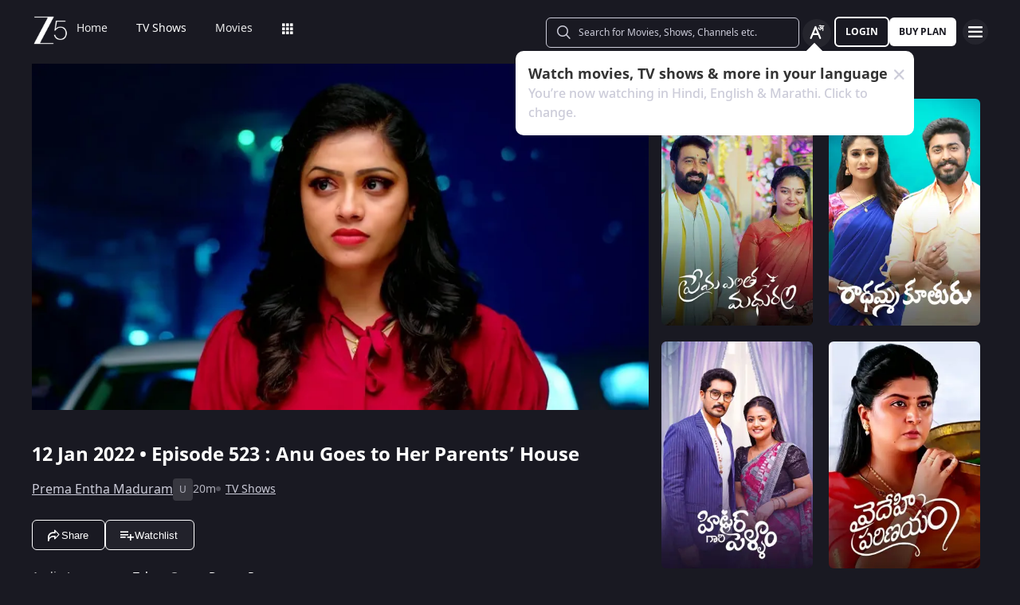

--- FILE ---
content_type: text/html; charset=utf-8
request_url: https://www.zee5.com/tv-shows/details/prema-entha-maduram/0-6-2460/anu-goes-to-her-parents-house/0-1-6z572546
body_size: 76352
content:
<!DOCTYPE html><html lang="en"><head><meta charSet="utf-8"/><meta name="theme-color" content="#1d001e"/><meta name="viewport" content="width=device-width,initial-scale=1,user-scalable=no,shrink-to-fit=no"/><meta name="facebook-domain-verification" content="ysxdlsijfp0rxdl1nrdg2gp2b1kqmu"/><link rel="preload" fetchpriority="high" as="image" href="/webapp-assets/images/fallback_portrait_new.svg" type="image/webp"/><meta name="robots" content="index, follow"/><title>Watch Prema Entha Maduram TV Serial 12th January 2022 Full Episode 523 Online on ZEE5</title><meta name="description" content="Enjoy 12th January 2022&#x27;s full episode 523 of Prema Entha Maduram TV serial online. Watch Anu Goes to Her Parents’ House full episode. View best scenes, clips, previews &amp; more of Prema Entha Maduram in HD on ZEE5"/><link rel="canonical" href="https://www.zee5.com/tv-shows/details/prema-entha-maduram/0-6-2460/anu-goes-to-her-parents-house/0-1-6z572546"/><link rel="alternate" hrefLang="x-default" href="https://www.zee5.com/tv-shows/details/prema-entha-maduram/0-6-2460/anu-goes-to-her-parents-house/0-1-6z572546"/><link rel="alternate" hrefLang="bn" href="https://www.zee5.com/global/bn/tv-shows/details/prema-entha-maduram/0-6-2460/anu-goes-to-her-parents-house/0-1-6z572546"/><link rel="alternate" hrefLang="en" href="https://www.zee5.com/global/tv-shows/details/prema-entha-maduram/0-6-2460/anu-goes-to-her-parents-house/0-1-6z572546"/><link rel="alternate" hrefLang="gu" href="https://www.zee5.com/global/gu/tv-shows/details/prema-entha-maduram/0-6-2460/anu-goes-to-her-parents-house/0-1-6z572546"/><link rel="alternate" hrefLang="hi" href="https://www.zee5.com/global/hi/tv-shows/details/prema-entha-maduram/0-6-2460/anu-goes-to-her-parents-house/0-1-6z572546"/><link rel="alternate" hrefLang="hr" href="https://www.zee5.com/global/hr/tv-shows/details/prema-entha-maduram/0-6-2460/anu-goes-to-her-parents-house/0-1-6z572546"/><link rel="alternate" hrefLang="kn" href="https://www.zee5.com/global/kn/tv-shows/details/prema-entha-maduram/0-6-2460/anu-goes-to-her-parents-house/0-1-6z572546"/><link rel="alternate" hrefLang="ml" href="https://www.zee5.com/global/ml/tv-shows/details/prema-entha-maduram/0-6-2460/anu-goes-to-her-parents-house/0-1-6z572546"/><link rel="alternate" hrefLang="mr" href="https://www.zee5.com/global/mr/tv-shows/details/prema-entha-maduram/0-6-2460/anu-goes-to-her-parents-house/0-1-6z572546"/><link rel="alternate" hrefLang="pa" href="https://www.zee5.com/global/pa/tv-shows/details/prema-entha-maduram/0-6-2460/anu-goes-to-her-parents-house/0-1-6z572546"/><link rel="alternate" hrefLang="ta" href="https://www.zee5.com/global/ta/tv-shows/details/prema-entha-maduram/0-6-2460/anu-goes-to-her-parents-house/0-1-6z572546"/><link rel="alternate" hrefLang="te" href="https://www.zee5.com/global/te/tv-shows/details/prema-entha-maduram/0-6-2460/anu-goes-to-her-parents-house/0-1-6z572546"/><link rel="alternate" hrefLang="th" href="https://www.zee5.com/global/th/tv-shows/details/prema-entha-maduram/0-6-2460/anu-goes-to-her-parents-house/0-1-6z572546"/><link rel="alternate" hrefLang="id" href="https://www.zee5.com/global/id/tv-shows/details/prema-entha-maduram/0-6-2460/anu-goes-to-her-parents-house/0-1-6z572546"/><link rel="alternate" hrefLang="ms" href="https://www.zee5.com/global/ms/tv-shows/details/prema-entha-maduram/0-6-2460/anu-goes-to-her-parents-house/0-1-6z572546"/><link rel="alternate" hrefLang="ru" href="https://www.zee5.com/global/ru/tv-shows/details/prema-entha-maduram/0-6-2460/anu-goes-to-her-parents-house/0-1-6z572546"/><link rel="alternate" hrefLang="de" href="https://www.zee5.com/global/de/tv-shows/details/prema-entha-maduram/0-6-2460/anu-goes-to-her-parents-house/0-1-6z572546"/><link rel="alternate" hrefLang="bn-in" href="https://www.zee5.com/bn/tv-shows/details/prema-entha-maduram/0-6-2460/anu-goes-to-her-parents-house/0-1-6z572546"/><link rel="alternate" hrefLang="en-in" href="https://www.zee5.com/tv-shows/details/prema-entha-maduram/0-6-2460/anu-goes-to-her-parents-house/0-1-6z572546"/><link rel="alternate" hrefLang="gu-in" href="https://www.zee5.com/gu/tv-shows/details/prema-entha-maduram/0-6-2460/anu-goes-to-her-parents-house/0-1-6z572546"/><link rel="alternate" hrefLang="hi-in" href="https://www.zee5.com/hi/tv-shows/details/prema-entha-maduram/0-6-2460/anu-goes-to-her-parents-house/0-1-6z572546"/><link rel="alternate" hrefLang="hr-in" href="https://www.zee5.com/hr/tv-shows/details/prema-entha-maduram/0-6-2460/anu-goes-to-her-parents-house/0-1-6z572546"/><link rel="alternate" hrefLang="kn-in" href="https://www.zee5.com/kn/tv-shows/details/prema-entha-maduram/0-6-2460/anu-goes-to-her-parents-house/0-1-6z572546"/><link rel="alternate" hrefLang="ml-in" href="https://www.zee5.com/ml/tv-shows/details/prema-entha-maduram/0-6-2460/anu-goes-to-her-parents-house/0-1-6z572546"/><link rel="alternate" hrefLang="mr-in" href="https://www.zee5.com/mr/tv-shows/details/prema-entha-maduram/0-6-2460/anu-goes-to-her-parents-house/0-1-6z572546"/><link rel="alternate" hrefLang="pa-in" href="https://www.zee5.com/pa/tv-shows/details/prema-entha-maduram/0-6-2460/anu-goes-to-her-parents-house/0-1-6z572546"/><link rel="alternate" hrefLang="ta-in" href="https://www.zee5.com/ta/tv-shows/details/prema-entha-maduram/0-6-2460/anu-goes-to-her-parents-house/0-1-6z572546"/><link rel="alternate" hrefLang="te-in" href="https://www.zee5.com/te/tv-shows/details/prema-entha-maduram/0-6-2460/anu-goes-to-her-parents-house/0-1-6z572546"/><script id="videoObject" type="application/ld+json">{"@context":"http://schema.org/","@type":"VideoObject","name":[{"@language":"en-in","@value":"Anu Goes to Her Parents’ House"}],"description":[{"@language":"en-in","@value":"An emotional Anu sets out to go to her parents’ house. She stops Arya from coming with her. Later, she has an emotional conversation with her parents, who decide to not open their stall that day."}],"inLanguage":"Telugu","thumbnailUrl":["https://akamaividz2.zee5.com/image/upload/w_1170,h_658,c_scale,f_avif,q_auto:eco/resources/0-1-6z572546/list/00000023dd006c01ce1d4c93a367f38bd7aa2b30.jpg"],"contentUrl":"https://www.zee5.com/tv-shows/details/prema-entha-maduram/0-6-2460/anu-goes-to-her-parents-house/0-1-6z572546","author":"Anu Goes to Her Parents’ House","headline":"Anu Goes to Her Parents’ House","genre":["Drama","Romance"],"embedUrl":"https://www.zee5.com/embed/0-1-6z572546","uploadDate":"2022-1-12","publisher":{"@context":"https://schema.org","@type":"Organization","name":"ZEE5","url":"https://www.zee5.com","image":"https://www.zee5.com/images/ZEE5_logo.svg?ver=4.20.0","logo":{"@type":"ImageObject","url":"https://www.zee5.com/images/ZEE5_logo.svg?ver=4.20.0","width":600,"height":60}},"duration":"PT0H20M29S","director":["Sai Venkat"],"actors":["Varsha HK","Sriram Venkat"]}</script><script id="TVEpisodes" type="application/ld+json">{"@context":["http://schema.org/",{"@language":"te"}],"@type":"TVEpisode","url":"https://www.zee5.com/tv-shows/details/prema-entha-maduram/0-6-2460/anu-goes-to-her-parents-house/0-1-6z572546","image":["https://akamaividz2.zee5.com/image/upload/w_1170,h_658,c_scale,f_avif,q_auto:eco/resources/0-1-6z572546/list/00000023dd006c01ce1d4c93a367f38bd7aa2b30.jpg"],"name":[{"@language":"en-in","@value":"Anu Goes to Her Parents’ House"}],"description":[{"@language":"en-in","@value":"An emotional Anu sets out to go to her parents’ house. She stops Arya from coming with her. Later, she has an emotional conversation with her parents, who decide to not open their stall that day."}],"genre":["Drama","Romance"],"inLanguage":"te","duration":"PT0H20M29S","episodeNumber":523,"releasedEvent":{"@type":"PublicationEvent","name":"Anu Goes to Her Parents’ House","startDate":"2022-1-12","location":{"@type":"Country","name":[""]}},"potentialAction":{"@type":"WatchAction","target":{"@type":"EntryPoint","inLanguage":"te","urlTemplate":"https://www.zee5.com/tv-shows/details/prema-entha-maduram/0-6-2460/anu-goes-to-her-parents-house/0-1-6z572546","actionPlatform":["http://schema.org/DesktopWebPlatform","http://schema.org/MobileWebPlatform","http://schema.org/IOSPlatform","http://schema.org/AndroidPlatform","http://schema.org/AndroidTVPlatform","http://schema.googleapis.com/GoogleVideoCast"]},"expectsAcceptanceOf":[]},"partOfSeason":[{"@type":"TVSeason","name":[{"@language":"en-in","@value":"Prema Entha Maduram Season 1"}],"seasonNumber":1}],"partOfSeries":[{"@type":"TVSeries","@id":"https://www.zee5.com/tv-shows/details/prema-entha-maduram/0-6-2460/anu-goes-to-her-parents-house/0-1-6z572546","name":"Anu Goes to Her Parents’ House"}]}</script><script id="websiteSearch" type="application/ld+json">{"@context":"http://schema.org/","@type":"WebSite","url":"https://www.zee5.com/","name":"Zee5","potentialAction":[{"@type":"SearchAction","target":"https://www.zee5.com/search?q={search_term_string}","query-input":"required name=search_term_string"}]}</script><script id="schema" type="application/ld+json">{"@context":"http://schema.org","@type":"BreadcrumbList","itemListElement":[{"@type":"ListItem","position":1,"item":{"@id":"https://www.zee5.com/","name":"Home"}},{"@type":"ListItem","position":2,"item":{"@id":"https://www.zee5.com/tv-shows","name":"Shows"}},{"@type":"ListItem","position":3,"item":{"@id":"https://www.zee5.com/tv-shows/details/prema-entha-maduram/0-6-2460","name":"Prema Entha Maduram"}},{"@type":"ListItem","position":4,"item":{"@id":"https://www.zee5.com/tv-shows/details/prema-entha-maduram/0-6-2460/anu-goes-to-her-parents-house/0-1-6z572546","name":"Episode 523"}}]}</script><script id="siteNavigation" type="application/ld+json">{"@context":"http://schema.org/","@graph":[{"@context":"http://schema.org/","@type":"SiteNavigationElement","@id":"https://www.zee5.com/tv-shows/details/seethe-ramudi-katnam/0-6-4z5438029/mahalakshmi-insults-seetha/0-1-6z5494543#table-of-contents","name":"Home","url":"https://www.zee5.com"},{"@context":"http://schema.org/","@type":"SiteNavigationElement","@id":"https://www.zee5.com/tv-shows/details/seethe-ramudi-katnam/0-6-4z5438029/mahalakshmi-insults-seetha/0-1-6z5494543#table-of-contents","name":"TV Shows","url":"https://www.zee5.com/tv-shows"},{"@context":"http://schema.org/","@type":"SiteNavigationElement","@id":"https://www.zee5.com/tv-shows/details/seethe-ramudi-katnam/0-6-4z5438029/mahalakshmi-insults-seetha/0-1-6z5494543#table-of-contents","name":"Movies","url":"https://www.zee5.com/movies"},{"@context":"http://schema.org/","@type":"SiteNavigationElement","@id":"https://www.zee5.com/tv-shows/details/seethe-ramudi-katnam/0-6-4z5438029/mahalakshmi-insults-seetha/0-1-6z5494543#table-of-contents","name":"Web Series","url":"https://www.zee5.com/web-series"},{"@context":"http://schema.org/","@type":"SiteNavigationElement","@id":"https://www.zee5.com/tv-shows/details/seethe-ramudi-katnam/0-6-4z5438029/mahalakshmi-insults-seetha/0-1-6z5494543#table-of-contents","name":"News","url":"https://www.zee5.com/news"},{"@context":"http://schema.org/","@type":"SiteNavigationElement","@id":"https://www.zee5.com/tv-shows/details/seethe-ramudi-katnam/0-6-4z5438029/mahalakshmi-insults-seetha/0-1-6z5494543#table-of-contents","name":"Eduauraa","url":"https://www.zee5.com/eduauraa"},{"@context":"http://schema.org/","@type":"SiteNavigationElement","@id":"https://www.zee5.com/tv-shows/details/seethe-ramudi-katnam/0-6-4z5438029/mahalakshmi-insults-seetha/0-1-6z5494543#table-of-contents","name":"Premium","url":"https://www.zee5.com/premium"},{"@context":"http://schema.org/","@type":"SiteNavigationElement","@id":"https://www.zee5.com/tv-shows/details/seethe-ramudi-katnam/0-6-4z5438029/mahalakshmi-insults-seetha/0-1-6z5494543#table-of-contents","name":"LIVE TV","url":"https://www.zee5.com/livetv"},{"@context":"http://schema.org/","@type":"SiteNavigationElement","@id":"https://www.zee5.com/tv-shows/details/seethe-ramudi-katnam/0-6-4z5438029/mahalakshmi-insults-seetha/0-1-6z5494543#table-of-contents","name":"Music","url":"https://www.zee5.com/music-videos"},{"@context":"http://schema.org/","@type":"SiteNavigationElement","@id":"https://www.zee5.com/tv-shows/details/seethe-ramudi-katnam/0-6-4z5438029/mahalakshmi-insults-seetha/0-1-6z5494543#table-of-contents","name":"Rent","url":"https://www.zee5.com/zee-plex-movies-on-rent"},{"@context":"http://schema.org/","@type":"SiteNavigationElement","@id":"https://www.zee5.com/tv-shows/details/seethe-ramudi-katnam/0-6-4z5438029/mahalakshmi-insults-seetha/0-1-6z5494543#table-of-contents","name":"Play","url":"https://www.zee5.com/play5-games"},{"@context":"http://schema.org/","@type":"SiteNavigationElement","@id":"https://www.zee5.com/tv-shows/details/seethe-ramudi-katnam/0-6-4z5438029/mahalakshmi-insults-seetha/0-1-6z5494543#table-of-contents","name":"Articles","url":"https://www.zee5.com/articles"},{"@context":"http://schema.org/","@type":"SiteNavigationElement","@id":"https://www.zee5.com/tv-shows/details/seethe-ramudi-katnam/0-6-4z5438029/mahalakshmi-insults-seetha/0-1-6z5494543#table-of-contents","name":"Kids","url":"https://www.zee5.com/kids"},{"@context":"http://schema.org/","@type":"SiteNavigationElement","@id":"https://www.zee5.com/tv-shows/details/seethe-ramudi-katnam/0-6-4z5438029/mahalakshmi-insults-seetha/0-1-6z5494543#table-of-contents","name":"Videos","url":"https://www.zee5.com/videos"},{"@context":"http://schema.org/","@type":"SiteNavigationElement","@id":"https://www.zee5.com/tv-shows/details/seethe-ramudi-katnam/0-6-4z5438029/mahalakshmi-insults-seetha/0-1-6z5494543#table-of-contents","name":"Zee5News","url":"https://www.zee5.com/zee5news"},{"@context":"http://schema.org/","@type":"SiteNavigationElement","@id":"https://www.zee5.com/tv-shows/details/seethe-ramudi-katnam/0-6-4z5438029/mahalakshmi-insults-seetha/0-1-6z5494543#table-of-contents","name":"TV Channels","url":"https://www.zee5.com/tv-channels"}]}</script><script id="table" type="application/ld+json">{"@context":"http://schema.org/","@type":"Table","about":"Details About Prema Entha Maduram Show: "}</script><meta property="og:title" content="Watch Prema Entha Maduram TV Serial 12th January 2022 Full Episode 523 Online on ZEE5"/><meta property="og:description" content="Enjoy 12th January 2022&#x27;s full episode 523 of Prema Entha Maduram TV serial online. Watch Anu Goes to Her Parents’ House full episode. View best scenes, clips, previews &amp; more of Prema Entha Maduram in HD on ZEE5"/><meta property="og:image" content="https://akamaividz2.zee5.com/image/upload/w_1170,h_658,c_scale,f_avif,q_auto:eco/resources/0-1-6z572546/list/00000023dd006c01ce1d4c93a367f38bd7aa2b30.jpg"/><meta property="og:type" content="website"/><meta property="og:site_name" content="ZEE5"/><meta property="og:url" content="https://www.zee5.com/tv-shows/details/prema-entha-maduram/0-6-2460/anu-goes-to-her-parents-house/0-1-6z572546"/><meta property="fb:app_id" content="531754847171576"/><meta name="twitter:card" content="summary_large_image"/><meta name="twitter:site" content="@ZEE5India"/><meta name="twitter:title" content="Watch Prema Entha Maduram TV Serial 12th January 2022 Full Episode 523 Online on ZEE5"/><meta name="twitter:description" content="Enjoy 12th January 2022&#x27;s full episode 523 of Prema Entha Maduram TV serial online. Watch Anu Goes to Her Parents’ House full episode. View best scenes, clips, previews &amp; more of Prema Entha Maduram in HD on ZEE5"/><meta name="twitter:image" content="https://akamaividz2.zee5.com/image/upload/w_1170,h_658,c_scale,f_avif,q_auto:eco/resources/0-1-6z572546/list/00000023dd006c01ce1d4c93a367f38bd7aa2b30.jpg"/><meta name="twitter:url" content="https://www.zee5.com/tv-shows/details/prema-entha-maduram/0-6-2460/anu-goes-to-her-parents-house/0-1-6z572546"/><meta name="twitter:app:country" content="IN"/><meta name="twitter:app:name:iphone" content="ZEE5"/><meta name="twitter:app:id:iphone" content="743691886"/><meta name="twitter:app:url:iphone" content="https://www.zee5.com/tv-shows/details/prema-entha-maduram/0-6-2460/anu-goes-to-her-parents-house/0-1-6z572546"/><meta name="twitter:app:name:googleplay" content="ZEE5"/><meta name="twitter:app:id:googleplay" content="com.graymatrix.did"/><meta name="twitter:app:url:googleplay" content="https://www.zee5.com/tv-shows/details/prema-entha-maduram/0-6-2460/anu-goes-to-her-parents-house/0-1-6z572546"/><meta property="og:image:width" content="200"/><meta property="og:image:height" content="200"/><meta property="al:ios:url" content="https://www.zee5.com/tv-shows/details/prema-entha-maduram/0-6-2460/anu-goes-to-her-parents-house/0-1-6z572546"/><meta property="al:ios:app_store_id" content="743691886"/><meta property="al:ios:app_name" content="ZEE5"/><meta property="al:android:url" content="https://www.zee5.com/tv-shows/details/prema-entha-maduram/0-6-2460/anu-goes-to-her-parents-house/0-1-6z572546"/><meta property="al:android:package" content="com.graymatrix.did"/><meta property="al:android:app_name" content="ZEE5"/><link rel="preload" href="https://akamaividz2.zee5.com/image/upload/w_822,h_462,c_scale,f_webp,q_auto:eco/resources/0-1-6z572546/list/00000023dd006c01ce1d4c93a367f38bd7aa2b30.jpg" as="image" type="image/webp" fetchpriority="high"/><meta name="next-head-count" content="72"/><meta charSet="utf-8"/><link rel="shortcut icon" href="/webapp-assets/images/favicon.ico?ver=5.1.7"/><link rel="icon" sizes="16x16" href="/webapp-assets/images/favicon-16x16.png?ver=5.1.7"/><link rel="icon" sizes="32x32" href="/webapp-assets/images/favicon-32x32.png?ver=5.1.7"/><link rel="icon" href="/webapp-assets/images/favicon.ico?ver=5.1.7"/><link rel="apple-touch-icon" sizes="180x180" href="/webapp-assets/images/apple-touch-icon-180x180.png?ver=5.1.7"/><link rel="preconnect" href="https://akamaividz2.zee5.com" crossorigin=""/><link rel="dns-prefetch" href="https://gwapi.zee5.com"/><link rel="dns-prefetch" href="https://subscriptionapiv2.zee5.com"/><link rel="preconnect" href="https://playerscript.zee5.com"/><link rel="dns-prefetch" href="//oms-co.zee5.com"/><link rel="dns-prefetch" href="//auth.zee5.com"/><link rel="dns-prefetch" href="//artemis.zee5.com"/><link rel="manifest" href="/webapp-assets/scripts/manifest.json?ver=5.1.7"/><script>window.dataLayer = window.dataLayer || [];</script><link rel="preload" href="/_next/static/media/6601ccaf8a997f9c-s.p.woff2" as="font" type="font/woff2" crossorigin="anonymous" data-next-font="size-adjust"/><link rel="preload" href="/_next/static/media/62f42a56bf69a312-s.p.woff2" as="font" type="font/woff2" crossorigin="anonymous" data-next-font="size-adjust"/><link rel="preload" href="/_next/static/media/acf4bc220566f1d3-s.p.woff2" as="font" type="font/woff2" crossorigin="anonymous" data-next-font="size-adjust"/><link rel="preload" href="/_next/static/media/b055789615290920-s.p.woff2" as="font" type="font/woff2" crossorigin="anonymous" data-next-font="size-adjust"/><link rel="preload" href="/_next/static/media/6a4d087b6d6fb569-s.p.woff2" as="font" type="font/woff2" crossorigin="anonymous" data-next-font="size-adjust"/><link rel="preload" href="/_next/static/media/17cb90cec2077cb3-s.p.woff2" as="font" type="font/woff2" crossorigin="anonymous" data-next-font="size-adjust"/><link rel="preload" href="/_next/static/media/b4de8a0ce23afbe6-s.p.woff" as="font" type="font/woff" crossorigin="anonymous" data-next-font="size-adjust"/><link rel="preload" href="/_next/static/css/b80b9a003f2d0ea8.css" as="style"/><link rel="stylesheet" href="/_next/static/css/b80b9a003f2d0ea8.css" data-n-g=""/><link rel="preload" href="/_next/static/css/d4ff66de35843042.css" as="style"/><link rel="stylesheet" href="/_next/static/css/d4ff66de35843042.css"/><noscript data-n-css=""></noscript><script defer="" nomodule="" src="/_next/static/chunks/polyfills-c67a75d1b6f99dc8.js"></script><script defer="" src="/_next/static/chunks/1727-4048d57c9a64ba21.js"></script><script defer="" src="/_next/static/chunks/9534.01083f4983342cc3.js"></script><script src="/_next/static/chunks/webpack-8c7e09f44f7828a4.js" defer=""></script><script src="/_next/static/chunks/main-dccbb18afd1c5a37.js" defer=""></script><script src="/_next/static/chunks/4090-732431ef8d2e2ddb.js" defer=""></script><script src="/_next/static/chunks/pages/_app-c95a010ea7ab3e2e.js" defer=""></script><script src="/_next/static/chunks/5675-540353cbb78bc31b.js" defer=""></script><script src="/_next/static/chunks/9009-ea946208254f8e98.js" defer=""></script><script src="/_next/static/chunks/1920-8d4138233e574ab6.js" defer=""></script><script src="/_next/static/chunks/1075-8a7fbc7b99987c13.js" defer=""></script><script src="/_next/static/chunks/6090-9986fea03f9bda5e.js" defer=""></script><script src="/_next/static/chunks/8364-acb585cc498f3ccd.js" defer=""></script><script src="/_next/static/chunks/2837-58e19caeb8e7cab8.js" defer=""></script><script src="/_next/static/chunks/5326-fbf7b2f3ab2fedb3.js" defer=""></script><script src="/_next/static/chunks/3197-9dd1d22da8af9e73.js" defer=""></script><script src="/_next/static/chunks/7032-f46e437454559d20.js" defer=""></script><script src="/_next/static/chunks/137-158d499fc115fbf1.js" defer=""></script><script src="/_next/static/chunks/6363-ebcc6e4c43c3899b.js" defer=""></script><script src="/_next/static/chunks/3182-fdd68c73593e6102.js" defer=""></script><script src="/_next/static/chunks/pages/tv-shows/details/%5BshowName%5D/%5BshowId%5D/%5BepisodeName_seasonNo%5D/%5BepisodeId%5D-f16ace880e62ea4c.js" defer=""></script><script src="/_next/static/webapp-build-v5.1.7/_buildManifest.js" defer=""></script><script src="/_next/static/webapp-build-v5.1.7/_ssgManifest.js" defer=""></script></head><body><div id="__next"><style data-emotion="css-global 1elh5pq">html,body{padding:0;margin:0;font-family:-apple-system,BlinkMacSystemFont,Segoe UI,Roboto,Oxygen,Ubuntu,Cantarell,Fira Sans,Droid Sans,Helvetica Neue,sans-serif;background:#191922;min-height:100vh;font-size:16px;width:100vw;box-sizing:border-box;scrollbar-gutter:stable;}@media screen and (min-width: 1200px){html::-webkit-scrollbar,body::-webkit-scrollbar{background-color:transparent;border-radius:2px;height:5px;width:5px;}html::-webkit-scrollbar-thumb,body::-webkit-scrollbar-thumb{background-color:rgba(255, 255, 255, 0.1);border-radius:2.5px;}html::-webkit-scrollbar-track,body::-webkit-scrollbar-track{background-color:rgba(0, 0, 0, 0.2);border-radius:6px;}}a{color:inherit;-webkit-text-decoration:none;text-decoration:none;}#__next{min-height:100vh;position:relative;display:-webkit-box;display:-webkit-flex;display:-ms-flexbox;display:flex;-webkit-flex-direction:column;-ms-flex-direction:column;flex-direction:column;}*{box-sizing:border-box;margin:0;padding:0;}#modal-root{position:fixed;width:100%;bottom:20px;overflow:hidden;z-index:1010;}@media screen and (min-width: 1200px){#modal-root{bottom:60px;}}@-webkit-keyframes shine-lines{0%{-webkit-transform:translateX(-100%) scale(0, 1);-moz-transform:translateX(-100%) scale(0, 1);-ms-transform:translateX(-100%) scale(0, 1);transform:translateX(-100%) scale(0, 1);opacity:1;}75%{-webkit-transform:translateX(-25%) scale(0.5, 1);-moz-transform:translateX(-25%) scale(0.5, 1);-ms-transform:translateX(-25%) scale(0.5, 1);transform:translateX(-25%) scale(0.5, 1);opacity:0.6;}100%{-webkit-transform:translateX(25%) scale(1, 1);-moz-transform:translateX(25%) scale(1, 1);-ms-transform:translateX(25%) scale(1, 1);transform:translateX(25%) scale(1, 1);opacity:0.2;}}@keyframes shine-lines{0%{-webkit-transform:translateX(-100%) scale(0, 1);-moz-transform:translateX(-100%) scale(0, 1);-ms-transform:translateX(-100%) scale(0, 1);transform:translateX(-100%) scale(0, 1);opacity:1;}75%{-webkit-transform:translateX(-25%) scale(0.5, 1);-moz-transform:translateX(-25%) scale(0.5, 1);-ms-transform:translateX(-25%) scale(0.5, 1);transform:translateX(-25%) scale(0.5, 1);opacity:0.6;}100%{-webkit-transform:translateX(25%) scale(1, 1);-moz-transform:translateX(25%) scale(1, 1);-ms-transform:translateX(25%) scale(1, 1);transform:translateX(25%) scale(1, 1);opacity:0.2;}}@media screen and (min-width: 900px){::-webkit-scrollbar{width:0px;}::-webkit-scrollbar-track{background:#191922;border-radius:0px;margin:0px;}::-webkit-scrollbar-thumb{background:#191922;border-radius:0px;}::-webkit-scrollbar-track:hover{display:none;}}#af-smart-banner.afb-container{position:fixed;}#af-smart-banner.afb-container~#__next{padding-top:114px;}#af-smart-banner.afb-container~#__next #headerContainer{top:70px;}</style><style data-emotion="css dwhe5p">.css-dwhe5p{display:-webkit-box;display:-webkit-flex;display:-ms-flexbox;display:flex;-webkit-flex-direction:column;-ms-flex-direction:column;flex-direction:column;-webkit-box-pack:center;-ms-flex-pack:center;-webkit-justify-content:center;justify-content:center;-webkit-align-items:center;-webkit-box-align:center;-ms-flex-align:center;align-items:center;position:fixed;width:100%;top:0;z-index:101;padding:0 14px 0;background:#191922;}@media screen and (min-width: 600px){.css-dwhe5p{padding:8px 14px;}}@media screen and (min-width: 900px){.css-dwhe5p{padding:0px 14px 0;text-align:right;}}@media screen and (min-width: 1200px){.css-dwhe5p{padding:8px 40px 6px;}}</style><header class="css-dwhe5p"><style data-emotion="css 1dgzwdx">.css-1dgzwdx{display:-webkit-box;display:-webkit-flex;display:-ms-flexbox;display:flex;-webkit-flex-direction:row;-ms-flex-direction:row;flex-direction:row;-webkit-box-pack:justify;-webkit-justify-content:space-between;justify-content:space-between;-webkit-align-items:center;-webkit-box-align:center;-ms-flex-align:center;align-items:center;width:100%;z-index:101;height:44px;}@media screen and (min-width: 600px){.css-1dgzwdx{height:48px;}}@media screen and (min-width: 900px){.css-1dgzwdx{height:65px;text-align:right;padding-bottom:1px;}}</style><div data-testid="headerContainer" class="css-1dgzwdx"><style data-emotion="css 1enecox">.css-1enecox{max-width:60%;display:-webkit-box;display:-webkit-flex;display:-ms-flexbox;display:flex;-webkit-flex-direction:row;-ms-flex-direction:row;flex-direction:row;-webkit-box-pack:start;-ms-flex-pack:start;-webkit-justify-content:flex-start;justify-content:flex-start;-webkit-align-items:center;-webkit-box-align:center;-ms-flex-align:center;align-items:center;gap:12px;}</style><div class="css-1enecox"><style data-emotion="css 1ty7gog">.css-1ty7gog{width:32px;}</style><div data-testid="zee5-logo" class="css-1ty7gog"></div><style data-emotion="css 1kywmwz">.css-1kywmwz{margin-bottom:8px;margin-left:6px;}</style><div class="css-1kywmwz"><style data-emotion="css 1q2wuwl">.css-1q2wuwl{color:#FFFFFF;height:64px;left:0;right:0;z-index:1;text-align:left;display:-webkit-box;display:-webkit-flex;display:-ms-flexbox;display:flex;-webkit-flex-direction:row;-ms-flex-direction:row;flex-direction:row;-webkit-box-pack:center;-ms-flex-pack:center;-webkit-justify-content:center;justify-content:center;-webkit-align-items:center;-webkit-box-align:center;-ms-flex-align:center;align-items:center;overflow-x:auto;}@media screen and (min-width: 900px){.css-1q2wuwl{margin-top:0;}}@media screen and (min-width: 1200px){.css-1q2wuwl{height:46px;}}.css-1q2wuwl ul{margin:0;display:-webkit-box;display:-webkit-flex;display:-ms-flexbox;display:flex;overflow-x:auto;overflow-y:hidden;height:100%;padding:0;}.css-1q2wuwl ul >li{list-style-type:none;white-space:nowrap;}.css-1q2wuwl ul >li >a{position:relative;}.css-1q2wuwl ul >li >a:after{content:'';position:absolute;left:0;right:0;width:0;bottom:-8px;height:2px;background:#FFFFFF;opacity:0;margin:auto;-webkit-transition:width 0.25s ease-in,bottom 0.25s cubic-bezier(0.33, 0.04, 0.63, 0.93),opacity 0.25s ease-in,bottom 0.25s cubic-bezier(0.33, 0.04, 0.63, 0.93);transition:width 0.25s ease-in,bottom 0.25s cubic-bezier(0.33, 0.04, 0.63, 0.93),opacity 0.25s ease-in,bottom 0.25s cubic-bezier(0.33, 0.04, 0.63, 0.93);}@media screen and (min-width: 360px){.css-1q2wuwl{display:-webkit-box;}.css-1q2wuwl::-webkit-scrollbar{display:none;}}@media screen and (min-width: 1200px){.css-1q2wuwl{overflow-x:initial;}}</style><div data-testid="nav-menu-container" class="css-1q2wuwl"><ul><style data-emotion="css 2rjkhr">.css-2rjkhr{left:0;right:0;z-index:1;text-align:left;display:-webkit-box;display:-webkit-flex;display:-ms-flexbox;display:flex;-webkit-flex-direction:row;-ms-flex-direction:row;flex-direction:row;-webkit-box-pack:center;-ms-flex-pack:center;-webkit-justify-content:center;justify-content:center;-webkit-align-items:center;-webkit-box-align:center;-ms-flex-align:center;align-items:center;margin:0;list-style-type:none;border-radius:3px;padding:0 18px;white-space:nowrap;}.css-2rjkhr >a{position:relative;color:rgba(255, 255, 255, 0.9);}@media screen and (min-width: 320px){.css-2rjkhr >a{font-family:'__notasansRegular_d6dcbe','__notasansRegular_Fallback_d6dcbe',sans-serif;font-size:0.8125rem;line-height:1.25rem;font-weight:400;}}@media screen and (min-width: 600px){.css-2rjkhr >a{font-family:'__notasansRegular_d6dcbe','__notasansRegular_Fallback_d6dcbe',sans-serif;font-size:0.875rem;line-height:0.875rem;font-weight:400;}}.css-2rjkhr >a:after{content:'';position:absolute;left:0;right:0;width:0;bottom:-8px;height:2px;background:#FFFFFF;opacity:0;margin:auto;-webkit-transition:width 0.25s ease-in,bottom 0.25s cubic-bezier(0.33, 0.04, 0.63, 0.93),opacity 0.25s ease-in,bottom 0.25s cubic-bezier(0.33, 0.04, 0.63, 0.93);transition:width 0.25s ease-in,bottom 0.25s cubic-bezier(0.33, 0.04, 0.63, 0.93),opacity 0.25s ease-in,bottom 0.25s cubic-bezier(0.33, 0.04, 0.63, 0.93);}.css-2rjkhr:hover >a{text-shadow:0.5px 0 0.5px #FFFFFF;position:relative;}.css-2rjkhr:hover >a:after{width:100%;opacity:1;-webkit-transition:width 0.25s ease-in,bottom 0.25s cubic-bezier(0.33, 0.04, 0.63, 0.93);transition:width 0.25s ease-in,bottom 0.25s cubic-bezier(0.33, 0.04, 0.63, 0.93);}</style><li data-testid="home-nav-btn" class="css-2rjkhr"><a href="/" title="Watch TV Shows, Originals, Movies &amp; Live News Online" class="css-1ata0z2">Home</a></li><style data-emotion="css 1uq9cy5">.css-1uq9cy5{left:0;right:0;z-index:1;text-align:left;display:-webkit-box;display:-webkit-flex;display:-ms-flexbox;display:flex;-webkit-flex-direction:row;-ms-flex-direction:row;flex-direction:row;-webkit-box-pack:center;-ms-flex-pack:center;-webkit-justify-content:center;justify-content:center;-webkit-align-items:center;-webkit-box-align:center;-ms-flex-align:center;align-items:center;margin:0;list-style-type:none;border-radius:3px;padding:0 18px;white-space:nowrap;}.css-1uq9cy5 >a{position:relative;color:#FFFFFF;}@media screen and (min-width: 320px){.css-1uq9cy5 >a{font-family:'__notasansRegular_d6dcbe','__notasansRegular_Fallback_d6dcbe',sans-serif;font-size:0.8125rem;line-height:1.25rem;font-weight:400;}}@media screen and (min-width: 600px){.css-1uq9cy5 >a{font-family:'__notasansRegular_d6dcbe','__notasansRegular_Fallback_d6dcbe',sans-serif;font-size:0.875rem;line-height:0.875rem;font-weight:400;}}.css-1uq9cy5 >a:after{content:'';position:absolute;left:0;right:0;width:0;bottom:-8px;height:2px;background:#FFFFFF;opacity:0;margin:auto;-webkit-transition:width 0.25s ease-in,bottom 0.25s cubic-bezier(0.33, 0.04, 0.63, 0.93),opacity 0.25s ease-in,bottom 0.25s cubic-bezier(0.33, 0.04, 0.63, 0.93);transition:width 0.25s ease-in,bottom 0.25s cubic-bezier(0.33, 0.04, 0.63, 0.93),opacity 0.25s ease-in,bottom 0.25s cubic-bezier(0.33, 0.04, 0.63, 0.93);}.css-1uq9cy5 >a:after{width:100%;opacity:1;}.css-1uq9cy5:hover >a{text-shadow:0.5px 0 0.5px #FFFFFF;position:relative;}.css-1uq9cy5:hover >a:after{width:100%;opacity:1;-webkit-transition:width 0.25s ease-in,bottom 0.25s cubic-bezier(0.33, 0.04, 0.63, 0.93);transition:width 0.25s ease-in,bottom 0.25s cubic-bezier(0.33, 0.04, 0.63, 0.93);}</style><li data-testid="tvshows-nav-btn" class="css-1uq9cy5"><a href="/tv-shows" title="Watch TV Serials &amp; Shows Online" class="css-1ata0z2">TV Shows</a></li><li data-testid="movies-nav-btn" class="css-2rjkhr"><a href="/movies" title="Watch Movies Online" class="css-1ata0z2">Movies</a></li></ul><style data-emotion="css c887od">.css-c887od{padding:15px 18px 32px 18px;margin-top:auto;cursor:pointer;}.css-c887od >ul{display:none;}.css-c887od:hover >ul{padding:16px 0px;display:block;position:absolute;height:auto;background:#191922;border:1px solid rgba(255, 255, 255, 0.11);border-radius:6px;box-shadow:0 2px 4px 0 #000;margin-top:32px;-webkit-transform:translateX(-50%);-moz-transform:translateX(-50%);-ms-transform:translateX(-50%);transform:translateX(-50%);max-height:calc(100vh - 100px);overflow:hidden;overflow-y:auto;}.css-c887od:hover >ul::-webkit-scrollbar{width:5px;}.css-c887od:hover >ul::-webkit-scrollbar-track{background:#333333;border-radius:2.5px;margin:0px;}.css-c887od:hover >ul::-webkit-scrollbar-thumb{background:#4F4F4F;border-radius:2.5px;}.css-c887od:hover >ul::-webkit-scrollbar-track:hover{display:none;}.css-c887od:hover >ul li{border-bottom:0px solid rgba(255, 255, 255, 0.1);padding:1px 16px;}.css-c887od:hover >ul li >a{display:block;font-family:'__notasansBold_e309a0','__notasansBold_Fallback_e309a0',sans-serif;font-size:0.875rem;line-height:1.375rem;font-weight:700;box-sizing:border-box;width:168px;height:48px;padding:14px 16px;border-radius:8px;text-align:left;cursor:pointer;color:#cfc3ca;}.css-c887od:hover >ul li >a:hover{background:rgba(255, 255, 255, 0.06);}.css-c887od:before{font-family:'__initialLoadIcons_2ddc87','__initialLoadIcons_Fallback_2ddc87';speak:none;font-style:normal;font-variant:normal;text-transform:none;-webkit-font-smoothing:antialiased;-moz-osx-font-smoothing:grayscale;content:'\42';}.css-c887od:hover:before{-webkit-transition:color 0.25s ease-in,bottom 0.25s cubic-bezier(0.33, 0.04, 0.63, 0.93);transition:color 0.25s ease-in,bottom 0.25s cubic-bezier(0.33, 0.04, 0.63, 0.93);color:#FFFFFF;}</style><div data-testid="more-menu-container" class="css-c887od"><ul><style data-emotion="css 1lj50kh">.css-1lj50kh{left:0;right:0;z-index:1;text-align:left;display:-webkit-box;display:-webkit-flex;display:-ms-flexbox;display:flex;-webkit-flex-direction:row;-ms-flex-direction:row;flex-direction:row;-webkit-box-pack:center;-ms-flex-pack:center;-webkit-justify-content:center;justify-content:center;-webkit-align-items:center;-webkit-box-align:center;-ms-flex-align:center;align-items:center;margin:0;list-style-type:none;border-radius:3px;padding:0 18px;white-space:nowrap;}.css-1lj50kh >a{position:relative;color:rgba(255, 255, 255, 0.9);}@media screen and (min-width: 320px){.css-1lj50kh >a{font-family:'__notasansRegular_d6dcbe','__notasansRegular_Fallback_d6dcbe',sans-serif;font-size:0.8125rem;line-height:1.25rem;font-weight:400;}}@media screen and (min-width: 600px){.css-1lj50kh >a{font-family:'__notasansRegular_d6dcbe','__notasansRegular_Fallback_d6dcbe',sans-serif;font-size:0.875rem;line-height:0.875rem;font-weight:400;}}.css-1lj50kh >a:after{content:'';position:absolute;left:0;right:0;width:0;bottom:-8px;height:2px;background:#FFFFFF;opacity:0;margin:auto;-webkit-transition:width 0.25s ease-in,bottom 0.25s cubic-bezier(0.33, 0.04, 0.63, 0.93),opacity 0.25s ease-in,bottom 0.25s cubic-bezier(0.33, 0.04, 0.63, 0.93);transition:width 0.25s ease-in,bottom 0.25s cubic-bezier(0.33, 0.04, 0.63, 0.93),opacity 0.25s ease-in,bottom 0.25s cubic-bezier(0.33, 0.04, 0.63, 0.93);}</style><li data-testid="free5-nav-btn" class="css-1lj50kh"><a href="/free5" class="css-1ata0z2">FREE5</a></li><li data-testid="zeeoriginals-nav-btn" class="css-1lj50kh"><a href="/web-series" class="css-1ata0z2">Web Series</a></li><li data-testid="kidz-nav-btn" class="css-1lj50kh"><a href="/kids" class="css-1ata0z2">KidZ</a></li><li data-testid="lolz-nav-btn" class="css-1lj50kh"><a href="/lolz" class="css-1ata0z2">LOLZ</a></li><li data-testid="live-nav-btn" class="css-1lj50kh"><a href="/live-tv" title="Watch Live TV Channels Online" class="css-1ata0z2">Live TV</a></li><li data-testid="rent-nav-btn" class="css-1lj50kh"><a href="/zee-plex-movies-on-rent" title="Rent &amp; Watch Movies on ZEEPLEX" class="css-1ata0z2">Rent</a></li><li data-testid="sports-nav-btn" class="css-1lj50kh"><a href="/sports/cricket/ilt20" class="css-1ata0z2">Sports</a></li><li data-testid="music-nav-btn" class="css-1lj50kh"><a href="/music-videos" title="Watch Music Videos Online" class="css-1ata0z2">Music</a></li><li data-testid="videos-nav-btn" class="css-1lj50kh"><a href="/videos" title="Watch Official Films Videos" class="css-1ata0z2">Videos</a></li><li data-testid="eduauraa-nav-btn" class="css-1lj50kh"><a href="/eduauraa" title="Digital Learning Platform for Class 6 to 12, NEET, JEE Exams" class="css-1ata0z2">Eduauraa</a></li></ul></div></div></div></div><style data-emotion="css 11vp2x4">.css-11vp2x4{display:-webkit-box;display:-webkit-flex;display:-ms-flexbox;display:flex;-webkit-flex-direction:row;-ms-flex-direction:row;flex-direction:row;-webkit-box-pack:end;-ms-flex-pack:end;-webkit-justify-content:flex-end;justify-content:flex-end;-webkit-align-items:center;-webkit-box-align:center;-ms-flex-align:center;align-items:center;gap:8px;width:100%;}@media screen and (min-width: 900px){.css-11vp2x4{gap:16px;width:auto;}}</style><div class="css-11vp2x4"><style data-emotion="css 1xqvoc5">.css-1xqvoc5{display:-webkit-box;display:-webkit-flex;display:-ms-flexbox;display:flex;-webkit-flex-direction:row;-ms-flex-direction:row;flex-direction:row;-webkit-box-pack:center;-ms-flex-pack:center;-webkit-justify-content:center;justify-content:center;-webkit-align-items:center;-webkit-box-align:center;-ms-flex-align:center;align-items:center;position:relative;}</style><div class="css-1xqvoc5"><style data-emotion="css 1wwpagu">.css-1wwpagu{background:none;border:none;display:none;position:relative;cursor:pointer;color:#fff;font-size:18px;height:36px;width:36px;border-radius:18px;background:rgba(255, 255, 255, 0.05);}.css-1wwpagu:before{font-family:'__initialLoadIcons_2ddc87','__initialLoadIcons_Fallback_2ddc87';speak:none;font-style:normal;font-variant:normal;text-transform:none;-webkit-font-smoothing:antialiased;-moz-osx-font-smoothing:grayscale;content:'\6c';}.css-1wwpagu:hover{background:rgba(255, 255, 255, 0.1);}@media screen and (min-width: 1200px){.css-1wwpagu{display:-webkit-box;display:-webkit-unset;display:-ms-unsetbox;display:unset;margin-right:4px;margin-top:4px;}}.css-1wwpagu:hover:after{font-family:'__notasansRegular_d6dcbe','__notasansRegular_Fallback_d6dcbe',sans-serif;font-size:0.6875rem;line-height:1rem;border-radius:3px;left:50%;content:attr(data-tooltip);position:absolute;bottom:-21px;padding:0 8px;min-width:95px;-webkit-transform:translateX(-50%);-moz-transform:translateX(-50%);-ms-transform:translateX(-50%);transform:translateX(-50%);background:#332B3A;}</style><button aria-label="Change label button" data-tooltip="Change Language" data-testid="language-change-btn" class="css-1wwpagu"></button></div><style data-emotion="css igdy2b">.css-igdy2b{background:transparent;border:2px solid #FFFFFF;border-radius:6px;color:#FFFFFF;padding:0px 12px;height:34px;display:-webkit-box;display:-webkit-flex;display:-ms-flexbox;display:flex;-webkit-flex-direction:row;-ms-flex-direction:row;flex-direction:row;-webkit-box-pack:center;-ms-flex-pack:center;-webkit-justify-content:center;justify-content:center;-webkit-align-items:center;-webkit-box-align:center;-ms-flex-align:center;align-items:center;font-family:'__notasansBold_e309a0','__notasansBold_Fallback_e309a0',sans-serif;font-size:0.75rem;line-height:2.1875rem;font-weight:700;cursor:pointer;box-sizing:content-box;}.css-igdy2b:hover{background-color:#fff;color:#333;-webkit-transition:background-color 0.25s ease-in,bottom 0.25s cubic-bezier(0.33, 0.04, 0.63, 0.93),color 0.25s ease-in,bottom 0.25s cubic-bezier(0.33, 0.04, 0.63, 0.93);transition:background-color 0.25s ease-in,bottom 0.25s cubic-bezier(0.33, 0.04, 0.63, 0.93),color 0.25s ease-in,bottom 0.25s cubic-bezier(0.33, 0.04, 0.63, 0.93);}@media screen and (min-width: 900px){.css-igdy2b{margin-left:auto;}}@media screen and (min-width: 1200px){.css-igdy2b{text-transform:uppercase;}}</style><a href="/signin?redirectFromWebApp=1" data-testid="login-btn" class="css-igdy2b">LOGIN</a><style data-emotion="css 1uf63sq">.css-1uf63sq{display:-webkit-box;display:-webkit-flex;display:-ms-flexbox;display:flex;-webkit-order:-1;-ms-flex-order:-1;order:-1;-webkit-box-flex:1;-webkit-flex-grow:1;-ms-flex-positive:1;flex-grow:1;margin-left:10px;}@media screen and (min-width: 900px){.css-1uf63sq{-webkit-order:0;-ms-flex-order:0;order:0;-webkit-box-flex:0;-webkit-flex-grow:0;-ms-flex-positive:0;flex-grow:0;margin-left:0px;}}</style><div data-testid="subscribe-btn" class="css-1uf63sq"><style data-emotion="css 14kmq9l">.css-14kmq9l{background-color:#fff;border-radius:4px;color:#191922;cursor:pointer;float:left;padding:9.5px 10px;position:relative;display:-webkit-box;display:-webkit-flex;display:-ms-flexbox;display:flex;-webkit-flex-direction:row;-ms-flex-direction:row;flex-direction:row;-webkit-box-pack:center;-ms-flex-pack:center;-webkit-justify-content:center;justify-content:center;-webkit-align-items:center;-webkit-box-align:center;-ms-flex-align:center;align-items:center;font-family:'__notasansBold_e309a0','__notasansBold_Fallback_e309a0',sans-serif;font-size:0.625rem;line-height:0.8125rem;font-weight:700;cursor:pointer;text-transform:uppercase;}@media screen and (min-width: 900px){.css-14kmq9l{margin-right:8px;}}.css-14kmq9l:hover{color:#fff;background-color:#4F4F59;-webkit-transition:background-color 0.25s ease-in,bottom 0.25s cubic-bezier(0.33, 0.04, 0.63, 0.93);transition:background-color 0.25s ease-in,bottom 0.25s cubic-bezier(0.33, 0.04, 0.63, 0.93);}@media screen and (min-width: 1200px){.css-14kmq9l{border:none;font-family:'__notasansBold_e309a0','__notasansBold_Fallback_e309a0',sans-serif;font-size:0.75rem;line-height:0.875rem;font-weight:700;border-radius:6px;padding:11px 12px;position:relative;}}</style><a href="/myaccount/subscription" class="css-14kmq9l">Buy Plan</a></div><span><style data-emotion="css n8ym0r">.css-n8ym0r{background:none;border:none;margin-right:2px;cursor:pointer;}@media screen and (min-width: 1200px){.css-n8ym0r{margin-right:0px;}}</style><button aria-label="hamburger menu icon" data-testid="hamburger-menu-btn" class="css-n8ym0r"><style data-emotion="css xwvhxw">.css-xwvhxw{display:-webkit-box;display:-webkit-flex;display:-ms-flexbox;display:flex;-webkit-flex-direction:row;-ms-flex-direction:row;flex-direction:row;-webkit-box-pack:center;-ms-flex-pack:center;-webkit-justify-content:center;justify-content:center;-webkit-align-items:center;-webkit-box-align:center;-ms-flex-align:center;align-items:center;color:#fff;font-size:18px;border-radius:16px;height:32px;width:32px;background:rgba(255, 255, 255, 0.05);}.css-xwvhxw:before{font-family:'__initialLoadIcons_2ddc87','__initialLoadIcons_Fallback_2ddc87';speak:none;font-style:normal;font-variant:normal;text-transform:none;-webkit-font-smoothing:antialiased;-moz-osx-font-smoothing:grayscale;content:'K';}.css-xwvhxw:hover{background:rgba(255, 255, 255, 0.1);}</style><div class="css-xwvhxw"></div></button></span></div></div><style data-emotion="css lkn3jh">.css-lkn3jh{width:100vw;-webkit-transition:all 0.3s cubic-bezier(0.4, 0, 0.2, 1);transition:all 0.3s cubic-bezier(0.4, 0, 0.2, 1);}.css-lkn3jh ::-webkit-scrollbar{height:0!important;}@media screen and (min-width: 1200px){.css-lkn3jh{height:0px;}}</style><div class="css-lkn3jh"></div></header><style data-emotion="css 1cfdzfy">.css-1cfdzfy{-webkit-flex:1;-ms-flex:1;flex:1;margin-top:108px;}@media screen and (min-width: 600px){.css-1cfdzfy{margin-top:128px;}}@media screen and (min-width: 1200px){.css-1cfdzfy{margin-top:80px;}}</style><div data-test-id="componentContainer" class="css-1cfdzfy"><style data-emotion="css 1x4gbo2">.css-1x4gbo2{overflow:hidden;overflow-y:auto;}@media screen and (min-width: 900px){.css-1x4gbo2{position:relative;}}</style><main class="__variable_2ddc87 css-1x4gbo2"><style data-emotion="css s3jpqr">.css-s3jpqr{width:100%;overflow:hidden;overflow-y:auto;}</style><div class="css-s3jpqr"><style data-emotion="css kjfa7b">.css-kjfa7b{display:-webkit-box;display:-webkit-flex;display:-ms-flexbox;display:flex;-webkit-flex-direction:column;-ms-flex-direction:column;flex-direction:column;-webkit-box-pack:start;-ms-flex-pack:start;-webkit-justify-content:flex-start;justify-content:flex-start;-webkit-align-items:stretch;-webkit-box-align:stretch;-ms-flex-align:stretch;align-items:stretch;color:#d8d8d8;}</style><div class="css-kjfa7b"><style data-emotion="css nhx78o">.css-nhx78o{display:-webkit-box;display:-webkit-flex;display:-ms-flexbox;display:flex;-webkit-flex-direction:row;-ms-flex-direction:row;flex-direction:row;-webkit-box-pack:justify;-webkit-justify-content:space-between;justify-content:space-between;-webkit-align-items:flex-start;-webkit-box-align:flex-start;-ms-flex-align:flex-start;align-items:flex-start;width:100%;}@media screen and (min-width: 1200px){.css-nhx78o{padding:0px 40px 0px 40px;}}@media screen and (min-width: 1800px){.css-nhx78o{padding:0px 100px 0px 100px;}}</style><section class="css-nhx78o"><style data-emotion="css 1cacsxc">.css-1cacsxc{display:-webkit-box;display:-webkit-flex;display:-ms-flexbox;display:flex;-webkit-flex-direction:column;-ms-flex-direction:column;flex-direction:column;-webkit-box-pack:justify;-webkit-justify-content:space-between;justify-content:space-between;-webkit-align-items:stretch;-webkit-box-align:stretch;-ms-flex-align:stretch;align-items:stretch;width:100%;}@media screen and (min-width: 1200px){.css-1cacsxc{width:64.5%;}}@media screen and (min-width: 1800px){.css-1cacsxc{width:69.5%;}}</style><div class="css-1cacsxc"><style data-emotion="css 7q9dhw">@media screen and (max-width: 1199px) and (orientation: portrait){.css-7q9dhw{width:100%;position:relative;z-index:100;}}</style><div data-testid="playerWrapper" class="css-7q9dhw"><style data-emotion="css o65k3y">.css-o65k3y{-webkit-flex-basis:63%;-ms-flex-preferred-size:63%;flex-basis:63%;}.css-o65k3y .figureTeaserBannerWrapper{z-index:2;}.css-o65k3y .figureTeaserBannerWrapper .teaserWrapperAdded{margin-bottom:48px;}.css-o65k3y #video-tag-tobaccoAdvisory{width:100%;max-height:100%;height:100%;position:absolute;}.css-o65k3y .playerPlaceholderAr{position:relative;z-index:2;}.css-o65k3y .playerPlaceholderAr:before{display:block;content:' ';width:100%;padding-top:56.25%;}.css-o65k3y .playerPlaceholderAr>.content{position:absolute;top:0;left:0;right:0;bottom:0;}@media screen and (max-width: 1199px) and (orientation: portrait){.css-o65k3y .playerPlaceholderAr.teaserHeight{margin-bottom:48px;}.css-o65k3y .playerPlaceholderAr .playerContentWrapper{position:fixed;top:65px;bottom:auto;}}@media screen and (max-width: 599px) and (orientation: portrait){.css-o65k3y .playerPlaceholderAr .playerContentWrapper{top:44px;}}@media screen and (min-width: 1200px){.css-o65k3y .playerPlaceholderAr.teaserHeight{margin-bottom:65px;}}@media screen and (max-width: 1199px) and (orientation: portrait){.css-o65k3y #af-smart-banner~#root .playerPlaceholderAr .playerContentWrapper{top:135px;}}@media screen and (max-width: 599px) and (orientation: portrait){.css-o65k3y #af-smart-banner~#root .playerPlaceholderAr .playerContentWrapper{top:114px;}}.css-o65k3y .playerContainer{position:relative;}.css-o65k3y .playerContainer .up-next-carousel{overflow:hidden;bottom:62px;height:48px;display:-webkit-box;display:-webkit-flex;display:-ms-flexbox;display:flex;position:absolute;-webkit-align-items:flex-end;-webkit-box-align:flex-end;-ms-flex-align:flex-end;align-items:flex-end;margin-left:10px;width:calc(100% - 10px);}{overflow:auto;}.css-o65k3y .playerContainer .up-next-carousel .up-next-upgrade{height:100%;border-radius:4px;font-family:'__notasansBold_e309a0','__notasansBold_Fallback_e309a0',sans-serif;font-size:0.75rem;line-height:1.125rem;font-weight:700;color:#210C33;border:1px solid #F0E5BB;box-shadow:0px 0px 10px 0px rgba(212, 175, 55, 1),inset 0px 0px 4px 0px rgba(212, 175, 55, 1);background:linear-gradient(102.9deg, #000000 0%, #000000 100%),linear-gradient(310.89deg, rgba(212, 175, 55, 0.2) 0%, rgba(212, 175, 55, 0.5) 99.35%);padding:4px;display:-webkit-box;display:-webkit-flex;display:-ms-flexbox;display:flex;-webkit-flex-direction:column;-ms-flex-direction:column;flex-direction:column;-webkit-box-pack:center;-ms-flex-pack:center;-webkit-justify-content:center;justify-content:center;-webkit-align-items:center;-webkit-box-align:center;-ms-flex-align:center;align-items:center;cursor:pointer;}.css-o65k3y .playerContainer .up-next-carousel .up-next-upgrade>div{background:#F0E5BB;padding:12px 18px;display:-webkit-box;display:-webkit-flex;display:-ms-flexbox;display:flex;-webkit-flex-direction:column;-ms-flex-direction:column;flex-direction:column;-webkit-box-pack:center;-ms-flex-pack:center;-webkit-justify-content:center;justify-content:center;-webkit-align-items:center;-webkit-box-align:center;-ms-flex-align:center;align-items:center;border-radius:2px;width:100%;height:100%;}.css-o65k3y .playerContainer .up-next-carousel .carousel-item-slide{border-radius:8px;height:46px;margin-right:6px;background-color:rgba(0, 0, 0, 0.6);border:1px solid rgba(255, 255, 255, 0.31);}.css-o65k3y .playerContainer .up-next-carousel .carousel-item-slide .mainCarouselDiv{width:190px;height:100%;box-sizing:border-box;padding:5px;cursor:pointer;}.css-o65k3y .playerContainer .up-next-carousel .carousel-item-slide .mainCarouselDiv img{border-radius:6px;height:100%;width:auto;margin-right:5px;float:left;}.css-o65k3y .playerContainer .up-next-carousel .carousel-item-slide .metadataContainer{display:-webkit-box;display:-webkit-flex;display:-ms-flexbox;display:flex;-webkit-box-pack:center;-ms-flex-pack:center;-webkit-justify-content:center;justify-content:center;-webkit-flex-direction:column;-ms-flex-direction:column;flex-direction:column;margin-left:10px;height:100%;}.css-o65k3y .playerContainer .up-next-carousel .carousel-item-slide .metadataContainer .upNext{font-family:'__notasansBold_e309a0','__notasansBold_Fallback_e309a0',sans-serif;font-size:0.625rem;line-height:0.875rem;font-weight:700;color:#FFFFFF;}.css-o65k3y .playerContainer .up-next-carousel .carousel-item-slide .metadataContainer .upNextTitle{font-family:'__notasansMedium_8371a7','__notasansMedium_Fallback_8371a7',sans-serif;font-size:0.5rem;line-height:0.5rem;font-weight:500;color:#FFFFFF;overflow:hidden;text-overflow:ellipsis;white-space:nowrap;}.css-o65k3y .playerContainer .up-next-carousel .carousel-item-slide .metadataContainer .upNextStart{font-family:'__notasansMedium_8371a7','__notasansMedium_Fallback_8371a7',sans-serif;font-size:0.5rem;line-height:0.75rem;font-weight:500;color:#CCCCD9;}.css-o65k3y .playerContainer .up-next-carousel .carousel-item-slide .metadataContainer .upNextStart .second-color{color:#FFFFFF;}@media screen and (min-width: 600px){.css-o65k3y .playerContainer .up-next-carousel{height:82px;bottom:68px;}.css-o65k3y .playerContainer .up-next-carousel .carousel-item-slide{height:80px;}.css-o65k3y .playerContainer .up-next-carousel .carousel-item-slide .mainCarouselDiv{width:300px;padding:8px;}.css-o65k3y .playerContainer .up-next-carousel .carousel-item-slide .mainCarouselDiv img{margin-right:16px;}.css-o65k3y .playerContainer .up-next-carousel .carousel-item-slide .metadataContainer .upNext,.css-o65k3y .playerContainer .up-next-carousel .carousel-item-slide .metadataContainer .upNextTitle,.css-o65k3y .playerContainer .up-next-carousel .carousel-item-slide .metadataContainer .upNextStart{font-size:1rem;line-height:1.3rem;}}@media screen and (min-width: 900px){.css-o65k3y .playerContainer .up-next-carousel{bottom:72px;}}@media screen and (min-width: 1200px){.css-o65k3y .playerContainer .up-next-carousel{height:90px;bottom:85px;}.css-o65k3y .playerContainer .up-next-carousel .carousel-item-slide{height:88px;}.css-o65k3y .playerContainer .up-next-carousel .carousel-item-slide .mainCarouselDiv{width:360px;padding:10px;}.css-o65k3y .playerContainer .up-next-carousel .carousel-item-slide .mainCarouselDiv img{margin-right:16px;}.css-o65k3y .playerContainer .up-next-carousel .carousel-item-slide .metadataContainer .upNext{font-size:1.5rem;line-height:2rem;}.css-o65k3y .playerContainer .up-next-carousel .carousel-item-slide .metadataContainer .upNextTitle,.css-o65k3y .playerContainer .up-next-carousel .carousel-item-slide .metadataContainer .upNextStart{font-size:1.2rem;line-height:1rem;}}@media screen and (min-width: 1366px){.css-o65k3y .playerContainer .up-next-carousel{height:108px;}.css-o65k3y .playerContainer .up-next-carousel .carousel-item-slide{height:106px;}.css-o65k3y .playerContainer .up-next-carousel .carousel-item-slide .metadataContainer .upNextTitle,.css-o65k3y .playerContainer .up-next-carousel .carousel-item-slide .metadataContainer .upNextStart{margin-top:6px;}}.css-o65k3y .playerContainer .carousal-button-container{display:none;pointer-events:none;}@media screen and (min-width: 1200px){.css-o65k3y .playerContainer .carousal-button-container{display:block;position:absolute;bottom:85px;left:10px;right:0;height:89px;}.css-o65k3y .playerContainer .carousal-button-container .carousal-prev-button,.css-o65k3y .playerContainer .carousal-button-container .carousal-next-button{position:absolute;left:8px;top:50%;-webkit-transform:translateY(-50%);-moz-transform:translateY(-50%);-ms-transform:translateY(-50%);transform:translateY(-50%);pointer-events:all;cursor:pointer;}.css-o65k3y .playerContainer .carousal-button-container .carousal-next-button{left:auto;right:8px;}}@media screen and (min-width: 1366px){.css-o65k3y .playerContainer .carousal-button-container{height:108px;}}.css-o65k3y .playerContainer:before{display:block;content:' ';width:100%;padding-top:56.25%;}.css-o65k3y .playerContainer>.content{position:absolute;top:0;left:0;right:0;bottom:0;}.css-o65k3y .playerContainer:before{-webkit-background-size:auto 50%;background-size:auto 50%;background-image:url('/webapp-assets/images/placeholder_zee5.svg');background-repeat:no-repeat;-webkit-background-position:center;background-position:center;background-color:rgba(56, 56, 64, 1);}.css-o65k3y .playerContainer>.content{width:100%;height:100%;}.css-o65k3y .playerContainer video.playerComp{display:none;}.css-o65k3y .chromeCastBtnContainer{margin-top:10px;right:2%;background:transparent;cursor:pointer;z-index:1;height:24px;width:30px;}.css-o65k3y .chromeCastBtnContainer.adjustChromeCastIconContainer{margin-right:38%;}.css-o65k3y .audio-selection-wrapper{position:absolute;display:-webkit-box;display:-webkit-flex;display:-ms-flexbox;display:flex;-webkit-box-pack:end;-ms-flex-pack:end;-webkit-justify-content:flex-end;justify-content:flex-end;-webkit-align-items:center;-webkit-box-align:center;-ms-flex-align:center;align-items:center;width:100%;-webkit-flex-direction:column;-ms-flex-direction:column;flex-direction:column;height:auto;-webkit-transform:matrix(1, 0, 0, 1, 0, 0);-moz-transform:matrix(1, 0, 0, 1, 0, 0);-ms-transform:matrix(1, 0, 0, 1, 0, 0);transform:matrix(1, 0, 0, 1, 0, 0);top:45%;bottom:0;padding-bottom:10%;background:linear-gradient(0deg, rgba(0, 0, 0, 0.80) 0%, rgba(0, 0, 0, 0.00) 100%);}@media screen and (max-width: 600px){.css-o65k3y .audio-selection-wrapper{padding-bottom:16%;top:10%;}}.css-o65k3y .audio-selection-list{display:-webkit-box;display:-webkit-flex;display:-ms-flexbox;display:flex;-webkit-flex-direction:row;-ms-flex-direction:row;flex-direction:row;}@media screen and (max-width: 600px){.css-o65k3y .audio-selection-list{display:-webkit-box;display:-webkit-flex;display:-ms-flexbox;display:flex;-webkit-box-flex-wrap:nowrap;-webkit-flex-wrap:nowrap;-ms-flex-wrap:nowrap;flex-wrap:nowrap;overflow-x:auto;overflow-y:hidden;-webkit-overflow-scrolling:touch;max-width:100vw;padding:0 15px;}}.css-o65k3y .audio-selection-list::-webkit-scrollbar{display:none;}.css-o65k3y .audio-stream-item{cursor:pointer;display:-webkit-inline-box;display:-webkit-inline-flex;display:-ms-inline-flexbox;display:inline-flex;-webkit-align-items:center;-webkit-box-align:center;-ms-flex-align:center;align-items:center;-webkit-box-pack:center;-ms-flex-pack:center;-webkit-justify-content:center;justify-content:center;-webkit-flex-direction:row-reverse;-ms-flex-direction:row-reverse;flex-direction:row-reverse;padding:8px 14px;height:auto;min-height:38px;width:-webkit-fit-content;width:-moz-fit-content;width:fit-content;max-width:none;box-sizing:border-box;border-radius:99px;margin-right:12px;color:#ffffff;font-weight:500;background:rgba(255, 255, 255, 0.15);font-size:12px;line-height:1.2;white-space:nowrap;}@media screen and (max-width: 600px){.css-o65k3y .audio-stream-item{font-size:11px;padding:8px 12px;min-height:34px;width:-webkit-fit-content;width:-moz-fit-content;width:fit-content;}}.css-o65k3y .audio-stream-item.activeAudioLang{border:2px solid #ffffff;}.css-o65k3y .audio-stream-item .lock-icon{width:14px;height:14px;margin-left:6px;-webkit-flex-shrink:0;-ms-flex-negative:0;flex-shrink:0;}.css-o65k3y .audio-selection-title{font-family:'__notasansBold_e309a0','__notasansBold_Fallback_e309a0',sans-serif;font-size:0.875rem;line-height:0.892857142875rem;font-weight:700;margin-top:21px;text-align:center;color:#ffffff;margin-bottom:12px;}@media screen and (min-width: 600px){.css-o65k3y .audio-selection-title{font-family:'__notasansBold_e309a0','__notasansBold_Fallback_e309a0',sans-serif;font-size:1rem;line-height:0.859375rem;font-weight:700;margin-top:28px;}}@media screen and (min-width: 900px){.css-o65k3y .audio-selection-title{font-family:'__notasansBold_e309a0','__notasansBold_Fallback_e309a0',sans-serif;font-size:1.125rem;line-height:0.83333333125rem;font-weight:700;margin-top:32px;}}@media screen and (min-width: 1800px){.css-o65k3y .audio-selection-title{font-family:'__notasansBold_e309a0','__notasansBold_Fallback_e309a0',sans-serif;font-size:1.75rem;line-height:0.9375rem;font-weight:700;margin-top:32px;}}.css-o65k3y .activeAudioLang{font-weight:700;padding:8px 16px;}.css-o65k3y .activeAudioLang>span{margin-right:9px;}.css-o65k3y .vjs-menu li{text-transform:none;}.css-o65k3y .playerContainer video::-webkit-media-text-track-container{display:none;}.css-o65k3y .playerContainer #video-tag-popup .vjs-http-source-selector,.css-o65k3y .playerContainer #video-tag-popup .vjs-fullscreen-control,.css-o65k3y .playerContainer #video-tag-popup .vjs-volume-control,.css-o65k3y .playerContainer #video-tag-popup .vjs-audio-button,.css-o65k3y .playerContainer #video-tag-popup .vjs-subtitles-button{display:none;}.css-o65k3y .playerContainer #video-tag-popup .vjs-volume-panel.vjs-hover{-webkit-transition:none;transition:none;width:40px;}@media screen and (min-width: 1800px){.css-o65k3y .playerContainer #video-tag-popup .vjs-volume-panel.vjs-hover{width:46px;}}.css-o65k3y .playerContainer #ad-ui{width:100%;height:100%;}.css-o65k3y .playerContainer #ins_endcard{-webkit-text-decoration:none;text-decoration:none;display:block;position:absolute;top:0px;left:0px;right:0;bottom:0;z-index:99;}.css-o65k3y .playerContainer .info-container{height:auto;width:auto;position:absolute;color:#ffffff;top:8px;left:8px;padding-left:8px;border-left:4px solid #ffffff;margin-right:6px;font-style:normal;-webkit-animation:0.5s ease-in-out 0s 1 fadeIn;animation:0.5s ease-in-out 0s 1 fadeIn;}@media (min-width: 600px){.css-o65k3y .playerContainer .info-container{top:16px;left:16px;}}@media (min-width: 900px){.css-o65k3y .playerContainer .info-container{height:auto;}}.css-o65k3y .playerContainer .info-container-inverse{-webkit-animation:0.5s ease-in-out 0s 1 fadeOut;animation:0.5s ease-in-out 0s 1 fadeOut;}.css-o65k3y .playerContainer .info-container .rating{font-family:'__notasansBold_e309a0','__notasansBold_Fallback_e309a0',sans-serif;font-size:0.75rem;line-height:1rem;font-weight:700;font-weight:bold;height:16px;padding-bottom:1px;}@media (min-width: 900px){.css-o65k3y .playerContainer .info-container .rating{font-size:1.5rem;line-height:2.0625rem;height:33px;}}.css-o65k3y .playerContainer .info-container .description{font-family:'__notasansRegular_d6dcbe','__notasansRegular_Fallback_d6dcbe',sans-serif;font-size:0.625rem;line-height:0.875rem;font-weight:400;font-weight:normal;height:28px;-webkit-box-orient:vertical;display:-webkit-box;-webkit-line-clamp:2;overflow:hidden;}@media (min-width: 900px){.css-o65k3y .playerContainer .info-container .description{font-size:1.125rem;line-height:1.5625rem;height:auto;}}@-webkit-keyframes fadeIn{0%{opacity:0;}100%{opacity:1;}}@keyframes fadeIn{0%{opacity:0;}100%{opacity:1;}}@-webkit-keyframes fadeOut{0%{opacity:1;}100%{opacity:0;}}@keyframes fadeOut{0%{opacity:1;}100%{opacity:0;}}.css-o65k3y .playerContainer .playerComp{font-family:'__notasansRegular_d6dcbe','__notasansRegular_Fallback_d6dcbe',sans-serif;font-size:0.75rem;line-height:0.75rem;font-weight:400;-webkit-user-select:none;-moz-user-select:none;-ms-user-select:none;user-select:none;}.css-o65k3y .playerContainer .playerComp .tap_to_unmute{display:-webkit-box;display:-webkit-flex;display:-ms-flexbox;display:flex;-webkit-align-items:center;-webkit-box-align:center;-ms-flex-align:center;align-items:center;-webkit-box-pack:center;-ms-flex-pack:center;-webkit-justify-content:center;justify-content:center;left:16px;color:#191922;width:132px;height:32px;background:#fff;position:absolute;bottom:20%;border-radius:6px;border:0;font-size:12px;z-index:1000;}.css-o65k3y .playerContainer .playerComp .vjs-tech{pointer-events:none;}.css-o65k3y .playerContainer .playerComp .vjs-icon-placeholder:before,.css-o65k3y .playerContainer .playerComp .vjs-skip-backward:before,.css-o65k3y .playerContainer .playerComp .vjs-skip-forward:before,.css-o65k3y .playerContainer .playerComp .vjs-cast-skip-forward:before,.css-o65k3y .playerContainer .playerComp .vjs-cast-skip-backward:before{font-family:'__zee5PlayerIcons_184979','__zee5PlayerIcons_Fallback_184979'!important;font-style:normal!important;font-weight:normal!important;}.css-o65k3y .playerContainer .playerComp .vjs-big-play-button{display:none;}.css-o65k3y .playerContainer .playerComp .vjs-watermark-content{opacity:0.99;padding:5px;position:absolute;display:block;z-index:2000;right:0;top:0 img;top-width:50px;}.css-o65k3y .playerContainer .playerComp .watermarkContainer{-webkit-user-select:none;-moz-user-select:none;-ms-user-select:none;user-select:none;position:absolute;left:30px;z-index:1;display:block;text-align:center;opacity:0.5;top:10px;-webkit-animation:0.5s ease-in-out 0s 1 fadeIn;animation:0.5s ease-in-out 0s 1 fadeIn;}@media screen and (max-width: 599px){.css-o65k3y .playerContainer .playerComp .watermarkContainer{left:15px;}}.css-o65k3y .playerContainer .playerComp .watermarkContainer .watermarkIcon{margin-bottom:3px;}@media screen and (max-width: 599px){.css-o65k3y .playerContainer .playerComp .watermarkContainer .watermarkIcon{height:25px;width:25px;}}.css-o65k3y .playerContainer .playerComp .watermarkContainer .liveUsersContainer{font-size:0.625rem;line-height:0.875rem;font-weight:700;text-transform:uppercase;}.css-o65k3y .playerContainer .playerComp .watermarkContainer .liveUsersContainer img{vertical-align:middle;margin-right:3px;}@media screen and (max-width: 599px){.css-o65k3y .playerContainer .playerComp .watermarkContainer .liveUsersContainer{font-size:0.5rem;line-height:0.6875rem;}}.css-o65k3y .playerContainer .playerComp .shopIconContainer{-webkit-user-select:none;-moz-user-select:none;-ms-user-select:none;user-select:none;cursor:pointer;position:absolute;top:16px;right:16px;height:24px;width:24px;}.css-o65k3y .playerContainer .playerComp .shopIconContainer.adjustShopIconContainerOnChromecast{right:60px;top:10px;}.css-o65k3y .playerContainer .playerComp .shopIconContainer.adjustShopIconContainer{right:36%;}.css-o65k3y .playerContainer .playerComp .shopIconContainer .shopIcon{height:24px;width:24px;font-family:'__notasansRegular_d6dcbe','__notasansRegular_Fallback_d6dcbe',sans-serif;font-size:1.5rem;line-height:1.5rem;font-weight:400;}.css-o65k3y .playerContainer .playerComp .shopIconContainer .shopIcon:before{font-family:'__commerceIcons_e5a4a3','__commerceIcons_Fallback_e5a4a3';speak:none;font-style:normal;font-variant:normal;text-transform:none;-webkit-font-smoothing:antialiased;-moz-osx-font-smoothing:grayscale;content:'\3d';}.css-o65k3y .playerContainer .playerComp .shopIconContainer .shopIcon.adjustShopIconContainerOnChromecast{right:60px;top:10px;}@media screen and (min-width: 1200px){.css-o65k3y .playerContainer .playerComp .shopIconContainer .shopIcon{height:32px;width:32px;font-family:'__notasansRegular_d6dcbe','__notasansRegular_Fallback_d6dcbe',sans-serif;font-size:2rem;line-height:2rem;font-weight:400;}.css-o65k3y.adjustShopIconContainerOnChromecast{right:60px;top:10px;}}.css-o65k3y .playerContainer .playerComp .initialShopIconContainer{position:absolute;top:16px;right:16px;-webkit-user-select:none;-moz-user-select:none;-ms-user-select:none;user-select:none;display:-webkit-box;display:-webkit-flex;display:-ms-flexbox;display:flex;-webkit-flex-direction:row-reverse;-ms-flex-direction:row-reverse;flex-direction:row-reverse;-webkit-align-content:space-around;-ms-flex-line-pack:space-around;align-content:space-around;-webkit-box-pack:justify;-webkit-justify-content:space-between;justify-content:space-between;-webkit-align-items:flex-start;-webkit-box-align:flex-start;-ms-flex-align:flex-start;align-items:flex-start;}.css-o65k3y .playerContainer .playerComp .initialShopIconContainer.adjustShopIconContainerOnChromecast{right:60px;top:10px;}.css-o65k3y .playerContainer .playerComp .initialShopIconContainer .shopIcon{height:24px;width:24px;font-family:'__notasansRegular_d6dcbe','__notasansRegular_Fallback_d6dcbe',sans-serif;font-size:1.5rem;line-height:1.5rem;font-weight:400;}.css-o65k3y .playerContainer .playerComp .initialShopIconContainer .shopIcon:before{font-family:'__commerceIcons_e5a4a3','__commerceIcons_Fallback_e5a4a3';speak:none;font-style:normal;font-variant:normal;text-transform:none;-webkit-font-smoothing:antialiased;-moz-osx-font-smoothing:grayscale;content:'\3d';}.css-o65k3y .playerContainer .playerComp .initialShopIconContainer .shopIcon.adjustShopIconContainerOnChromecast{right:60px;top:10px;}@media screen and (min-width: 1200px){.css-o65k3y .playerContainer .playerComp .initialShopIconContainer .shopIcon{height:32px;width:32px;font-family:'__notasansRegular_d6dcbe','__notasansRegular_Fallback_d6dcbe',sans-serif;font-size:2rem;line-height:2rem;font-weight:400;}.css-o65k3y.adjustShopIconContainerOnChromecast{right:60px;top:10px;}}.css-o65k3y .playerContainer .playerComp .initialShopIconContainer .calloutContainer:after{content:'';width:12px;height:16px;-webkit-transform:rotate(-45deg);-moz-transform:rotate(-45deg);-ms-transform:rotate(-45deg);transform:rotate(-45deg);background:#fff;position:absolute;z-index:-1;top:13px;left:115px;}@media screen and (min-width: 320px){.playerContainer .playerComp .initialShopIconContainer .calloutContainer{right:8.5px;background:#fff;border-radius:6px;color:#000;position:relative;top:-6.5px;left:-10px;width:123px;height:42px;padding:10px;display:-webkit-box;display:-webkit-flex;display:-ms-flexbox;display:flex;-webkit-box-pack:center;-ms-flex-pack:center;-webkit-justify-content:center;justify-content:center;-webkit-align-items:center;-webkit-box-align:center;-ms-flex-align:center;align-items:center;z-index:2;}}@media screen and (min-width: 1200px){.playerContainer .playerComp .initialShopIconContainer .calloutContainer{position:relative;top:-5px;}}.playerContainer .playerComp .vjs-live-control .vjs-live-display{background-color:#da1f26;font-size:0.875rem;line-height:1.5625rem;pointer-events:none;margin:0;padding:0 10px;border-radius:3px;}@media screen and (max-width: 599px){.playerContainer .playerComp .vjs-live-control .vjs-live-display{margin-top:6px;}}.playerContainer .playerComp .skip_intro_container .skip_intro_upgrade{border-radius:4px;color:#210C33;border:1px solid #F0E5BB;box-shadow:0px 0px 10px 0px rgba(212, 175, 55, 1),inset 0px 0px 4px 0px rgba(212, 175, 55, 1);background:linear-gradient(102.9deg, #000000 0%, #000000 100%),linear-gradient(310.89deg, rgba(212, 175, 55, 0.2) 0%, rgba(212, 175, 55, 0.5) 99.35%);padding:4px;display:-webkit-box;display:-webkit-flex;display:-ms-flexbox;display:flex;-webkit-flex-direction:row;-ms-flex-direction:row;flex-direction:row;-webkit-box-pack:center;-ms-flex-pack:center;-webkit-justify-content:center;justify-content:center;-webkit-align-items:center;-webkit-box-align:center;-ms-flex-align:center;align-items:center;cursor:pointer;height:100%;}.playerContainer .playerComp .skip_intro_container .skip_intro_upgrade span{background:#F0E5BB;padding:12px 24px;display:-webkit-box;display:-webkit-flex;display:-ms-flexbox;display:flex;-webkit-flex-direction:row;-ms-flex-direction:row;flex-direction:row;-webkit-box-pack:center;-ms-flex-pack:center;-webkit-justify-content:center;justify-content:center;-webkit-align-items:center;-webkit-box-align:center;-ms-flex-align:center;align-items:center;border-radius:2px;width:100%;height:100%;}.playerContainer .playerComp .skip_intro_container .skip_intro_button{text-align:center;display:-webkit-box;display:-webkit-flex;display:-ms-flexbox;display:flex;-webkit-flex-direction:row;-ms-flex-direction:row;flex-direction:row;height:100%;-webkit-box-pack:center;-ms-flex-pack:center;-webkit-justify-content:center;justify-content:center;-webkit-align-items:center;-webkit-box-align:center;-ms-flex-align:center;align-items:center;opacity:1;color:#FFFFFF;background-color:rgba(255, 255, 255, 0.11);border-radius:2px;cursor:pointer;width:127px;border:1px solid #FFFFFF;}.playerContainer .playerComp .skip_intro_container{display:-webkit-box;display:-webkit-flex;display:-ms-flexbox;display:flex;-webkit-flex-direction:row;-ms-flex-direction:row;flex-direction:row;position:absolute;right:16px;padding:0 10px;cursor:pointer;padding:0;bottom:18px;gap:12px;height:32px;font-family:'__notasansBold_e309a0','__notasansBold_Fallback_e309a0',sans-serif;font-size:0.75rem;line-height:1.25rem;font-weight:700;}@media screen and (max-width: 599px){.playerContainer .playerComp .skip_intro_container{bottom:60px;}}@media screen and (min-width: 600px){.playerContainer .playerComp .skip_intro_container{font-size:0.75rem;line-height:0.1875rem;bottom:80px;height:40px;}}@media screen and (min-width: 900px){.playerContainer .playerComp .skip_intro_container{line-height:36px;border-radius:6px;font-family:'__notasansBold_e309a0','__notasansBold_Fallback_e309a0',sans-serif;font-size:1rem;line-height:1.25rem;font-weight:700;height:48px;}}@media screen and (min-width: 1200px){.playerContainer .playerComp .skip_intro_container{bottom:80px;}}.playerContainer .playerComp .watch_credits_button{font-family:'__notasansBold_e309a0','__notasansBold_Fallback_e309a0',sans-serif;font-size:0.625rem;line-height:1.5rem;font-weight:700;text-align:center;display:-webkit-box;display:-webkit-flex;display:-ms-flexbox;display:flex;height:35px;position:absolute;-webkit-box-pack:center;-ms-flex-pack:center;-webkit-justify-content:center;justify-content:center;-webkit-align-items:center;-webkit-box-align:center;-ms-flex-align:center;align-items:center;bottom:40px;opacity:1;font-weight:bold;background-color:rgb(255, 255, 255);color:#000;border-radius:4px;z-index:1;bottom:68px;right:16px;padding:0 10px;cursor:pointer;}.playerContainer .playerComp .watch_credits_button.carouselActive{bottom:118px;}@media screen and (min-width: 600px){.playerContainer .playerComp .watch_credits_button{font-size:0.75rem;line-height:1.875rem;}.playerContainer .playerComp .watch_credits_button.carouselActive{bottom:166px;}}@media screen and (min-width: 900px){.playerContainer .playerComp .watch_credits_button{line-height:3.6rem;border-radius:6px;}}@media screen and (min-width: 1200px){.playerContainer .playerComp .watch_credits_button.carouselActive{bottom:190px;}}@media screen and (min-width: 1366px){.playerContainer .playerComp .watch_credits_button.carouselActive{bottom:210px;}}.playerContainer .playerComp .vjs-skip-wrapper{position:absolute;top:50%;left:22%;right:22%;-webkit-transform:translateY(-50%);-moz-transform:translateY(-50%);-ms-transform:translateY(-50%);transform:translateY(-50%);}.playerContainer .playerComp .cast-player-seek-pause{position:absolute;top:50%;left:45%;right:45%;-webkit-transform:translateY(-50%);-moz-transform:translateY(-50%);-ms-transform:translateY(-50%);transform:translateY(-50%);}@media screen and (min-width: 600px){.playerContainer .playerComp .vjs-skip-wrapper{left:30%;right:30%;}.playerContainer .playerComp .cast-player-seek-pause{left:45%;right:45%;}}@media screen and (max-width: 599px){.playerContainer .playerComp .vjs-skip-wrapper.upNextCarouselActive,.playerContainer .playerComp .cast-player-seek-pause.upNextCarouselActive{top:40%;}}.playerContainer .playerComp .vjs-skip-wrapper .vjs-play-control,.playerContainer .playerComp .cast-player-seek-pause .vjs-play-control{margin:0 auto;display:block;width:32px;height:32px;outline:none;}.playerContainer .playerComp .vjs-skip-wrapper .vjs-play-control .vjs-icon-placeholder:before,.playerContainer .playerComp .cast-player-seek-pause .vjs-play-control .vjs-icon-placeholder:before{content:'P';bottom:0;right:0;font-size:2rem;line-height:2rem;position:static;}.playerContainer .playerComp .vjs-skip-wrapper .vjs-play-control.vjs-playing .vjs-icon-placeholder:before,.playerContainer .playerComp .cast-player-seek-pause .vjs-play-control.vjs-playing .vjs-icon-placeholder:before{font-size:3rem;line-height:2rem;margin-left:-9px;}@media screen and (min-width: 1200px){.playerContainer .playerComp .vjs-skip-wrapper .vjs-play-control.vjs-playing .vjs-icon-placeholder:before,.playerContainer .playerComp .cast-player-seek-pause .vjs-play-control.vjs-playing .vjs-icon-placeholder:before{margin-left:0;}}@media screen and (min-width: 1200px){.playerContainer .playerComp .vjs-skip-wrapper .vjs-play-control,.playerContainer .playerComp .cast-player-seek-pause .vjs-play-control{width:48px;height:48px;}.playerContainer .playerComp .vjs-skip-wrapper .vjs-play-control .vjs-icon-placeholder:before,.playerContainer .playerComp .cast-player-seek-pause .vjs-play-control .vjs-icon-placeholder:before{font-size:2.5rem;line-height:2.5rem;}}.playerContainer .playerComp .vjs-skip-wrapper .vjs-play-control.vjs-paused .vjs-icon-placeholder:before,.playerContainer .playerComp .cast-player-seek-pause .vjs-play-control.vjs-paused .vjs-icon-placeholder:before{content:'p';}.playerContainer .playerComp .vjs-skip-wrapper .vjs-play-control.vjs-ended .vjs-icon-placeholder:before,.playerContainer .playerComp .cast-player-seek-pause .vjs-play-control.vjs-ended .vjs-icon-placeholder:before{content:'2';}.playerContainer .playerComp .vjs-skip-wrapper .vjs-skip-backward,.playerContainer .playerComp .vjs-skip-wrapper .vjs-skip-forward,.playerContainer .playerComp .vjs-skip-wrapper .vjs-cast-skip-forward,.playerContainer .playerComp .vjs-skip-wrapper .vjs-cast-skip-backward,.playerContainer .playerComp .cast-player-seek-pause .vjs-skip-backward,.playerContainer .playerComp .cast-player-seek-pause .vjs-skip-forward,.playerContainer .playerComp .cast-player-seek-pause .vjs-cast-skip-forward,.playerContainer .playerComp .cast-player-seek-pause .vjs-cast-skip-backward{position:absolute;width:25px;height:25px;top:50%;left:0;-webkit-transform:translateY(-50%);-moz-transform:translateY(-50%);-ms-transform:translateY(-50%);transform:translateY(-50%);cursor:pointer;}.playerContainer .playerComp .vjs-skip-wrapper .vjs-skip-backward:before,.playerContainer .playerComp .vjs-skip-wrapper .vjs-skip-forward:before,.playerContainer .playerComp .vjs-skip-wrapper .vjs-cast-skip-forward:before,.playerContainer .playerComp .vjs-skip-wrapper .vjs-cast-skip-backward:before,.playerContainer .playerComp .cast-player-seek-pause .vjs-skip-backward:before,.playerContainer .playerComp .cast-player-seek-pause .vjs-skip-forward:before,.playerContainer .playerComp .cast-player-seek-pause .vjs-cast-skip-forward:before,.playerContainer .playerComp .cast-player-seek-pause .vjs-cast-skip-backward:before{content:'r';font-size:1.5625rem;line-height:1.5625rem;padding:0.625rem;margin:-10px;}@media screen and (min-width: 1200px){.playerContainer .playerComp .vjs-skip-wrapper .vjs-skip-backward,.playerContainer .playerComp .vjs-skip-wrapper .vjs-skip-forward,.playerContainer .playerComp .vjs-skip-wrapper .vjs-cast-skip-forward,.playerContainer .playerComp .vjs-skip-wrapper .vjs-cast-skip-backward,.playerContainer .playerComp .cast-player-seek-pause .vjs-skip-backward,.playerContainer .playerComp .cast-player-seek-pause .vjs-skip-forward,.playerContainer .playerComp .cast-player-seek-pause .vjs-cast-skip-forward,.playerContainer .playerComp .cast-player-seek-pause .vjs-cast-skip-backward{width:100px;height:100px;margin:0px -32px;cursor:pointer;}.playerContainer .playerComp .vjs-skip-wrapper .vjs-skip-backward:before,.playerContainer .playerComp .vjs-skip-wrapper .vjs-skip-forward:before,.playerContainer .playerComp .vjs-skip-wrapper .vjs-cast-skip-forward:before,.playerContainer .playerComp .vjs-skip-wrapper .vjs-cast-skip-backward:before,.playerContainer .playerComp .cast-player-seek-pause .vjs-skip-backward:before,.playerContainer .playerComp .cast-player-seek-pause .vjs-skip-forward:before,.playerContainer .playerComp .cast-player-seek-pause .vjs-cast-skip-forward:before,.playerContainer .playerComp .cast-player-seek-pause .vjs-cast-skip-backward:before{font-size:1.5625rem;line-height:1rem;}}.playerContainer .playerComp .vjs-skip-wrapper .vjs-skip-forward,.playerContainer .playerComp .vjs-skip-wrapper .vjs-cast-skip-forward,.playerContainer .playerComp .cast-player-seek-pause .vjs-skip-forward,.playerContainer .playerComp .cast-player-seek-pause .vjs-cast-skip-forward{outline:none;left:auto;right:0;}.playerContainer .playerComp .vjs-skip-wrapper .vjs-skip-forward:before,.playerContainer .playerComp .vjs-skip-wrapper .vjs-cast-skip-forward:before,.playerContainer .playerComp .cast-player-seek-pause .vjs-skip-forward:before,.playerContainer .playerComp .cast-player-seek-pause .vjs-cast-skip-forward:before{content:'f';}.playerContainer .playerComp .chromeCastBtnContainer{position:absolute;margin-top:-4px;right:2%;background:transparent;cursor:pointer;z-index:1;width:30px;height:30px;display:block;}.playerContainer .playerComp .chromeCastBtnContainer.adjustChromeCastIconContainer{margin-right:38%;}@media screen and (max-width: 599px){.playerContainer .playerComp .chromeCastBtnContainer{margin-top:0px;}.playerContainer .playerComp .chromeCastBtnContainer.adjustChromeCastIconContainer{margin-right:38%;}}.playerContainer .playerComp .vjs-text-track-display{position:static;}.playerContainer .playerComp .vjs-text-track-display>div{position:static!important;}.playerContainer .playerComp .vjs-text-track-display>div .vjs-text-track-cue{position:absolute!important;left:0!important;right:0!important;top:auto!important;bottom:58px!important;white-space:normal!important;max-width:95%;margin:auto;}.playerContainer .playerComp .vjs-text-track-display>div .vjs-text-track-cue>div{font-family:'__notasansRegular_d6dcbe','__notasansRegular_Fallback_d6dcbe',sans-serif;font-size:0.5rem;line-height:1.25rem;font-weight:400;background:rgba(0, 0, 0, 0.6)!important;padding:3px 5px;border-radius:3px;-webkit-text-size-adjust:100%;-webkit-text-size-adjust:100%;-moz-text-size-adjust:100%;-ms-text-size-adjust:100%;text-size-adjust:100%;overflow:hidden;line-height:22px;}@media screen and (min-width: 600px){.playerContainer .playerComp .vjs-text-track-display>div .vjs-text-track-cue{bottom:74px!important;}.playerContainer .playerComp .vjs-text-track-display>div .vjs-text-track-cue>div{font-size:0.875rem;line-height:0.875rem;}}@media screen and (min-width: 900px){.playerContainer .playerComp .vjs-text-track-display>div .vjs-text-track-cue{bottom:90px!important;}.playerContainer .playerComp .vjs-text-track-display>div .vjs-text-track-cue>div{font-size:1rem;line-height:1rem;}}@media screen and (min-width: 1200px){.playerContainer .playerComp .vjs-text-track-display>div .vjs-text-track-cue>div{font-size:1.375rem;line-height:1.375rem;}}@media screen and (min-width: 1800px){.playerContainer .playerComp .vjs-text-track-display>div .vjs-text-track-cue>div{font-size:1.375rem;line-height:1.375rem;}}.playerContainer .playerComp .vjs-loading-spinner{font-size:3.75rem;line-height:1rem;position:absolute;top:50%;left:50%;width:1em;height:1em;margin-left:-0.55em;margin-top:-0.5em;opacity:0.75;border:none;}@media screen and (max-width: 599px){.playerContainer .playerComp .vjs-loading-spinner{margin-left:-0.6em;}}.playerContainer .playerComp .vjs-loading-spinner::after{content:'';position:absolute;-webkit-background-clip:text;-webkit-background-clip:text;background-clip:text;-webkit-text-fill-color:transparent;background:url('https://stcf-prod.zee5.com/prod/zee5Videojs/resources/images/loader.gif?ver=#{$AppVersion}') center/70px 70px;position:absolute;width:70px;height:70px;top:0;bottom:0;left:0;right:0;margin:auto;}.playerContainer .playerComp .vjs-control-bar{left:16px;right:16px;bottom:16px;width:auto;background:transparent;height:24px;-webkit-flex-direction:row;-ms-flex-direction:row;flex-direction:row;-webkit-box-pack:end;-ms-flex-pack:end;-webkit-justify-content:flex-end;justify-content:flex-end;-webkit-align-items:center;-webkit-box-align:center;-ms-flex-align:center;align-items:center;z-index:3;}.playerContainer .playerComp .vjs-control-bar>.vjs-button{margin-right:16px;-webkit-order:2;-ms-flex-order:2;order:2;}@media screen and (min-width: 1800px){.playerContainer .playerComp .vjs-control-bar>.vjs-button{margin-right:32px;}}.playerContainer .playerComp .vjs-control-bar .vjs-progress-control{position:absolute;bottom:30px;left:-10px;right:-10px;width:auto;height:20px;}.playerContainer .playerComp .vjs-control-bar .vjs-progress-control .vjs-progress-holder{background-color:rgba(255, 255, 255, 0.3);height:0.1254rem;}.playerContainer .playerComp .vjs-control-bar .vjs-progress-control .vjs-progress-holder .vjs-load-progress{background-color:rgba(255, 255, 255, 0.3);}@media screen and (min-width: 1200px){.playerContainer .playerComp .vjs-control-bar .vjs-progress-control .vjs-progress-holder .vjs-mouse-display .vjs-time-tooltip{background-position-y:0!important;}}.playerContainer .playerComp .vjs-control-bar .vjs-progress-control .vjs-progress-holder .vjs-play-progress{background:linear-gradient(
      270deg,
       #FFFFFF 0%,
      #CCCCD9 48.11%,
      #B4B4BF 94.83%
    );}.playerContainer .playerComp .vjs-control-bar .vjs-progress-control .vjs-progress-holder .vjs-play-progress:before{font-size:1rem;line-height:0.75rem;color:#fff;top:-0.3125rem;right:-0.5rem;}.playerContainer .playerComp .vjs-control-bar .vjs-button{width:24px;height:24px;}.playerContainer .playerComp .vjs-control-bar .vjs-button.go-live-button{font-size:0.875rem;line-height:1.5625rem;background-color:white;margin:0;padding:0px;margin-left:20px;margin-right:20px;border-radius:6px;color:#e61c39;height:25px;width:auto;padding:0 5px;cursor:pointer;}@media screen and (max-width: 599px){.playerContainer .playerComp .vjs-control-bar .vjs-button.go-live-button{font-size:12px;}}.playerContainer .playerComp .vjs-control-bar .vjs-button.go-live-button .vjs-control-text{height:auto;width:auto;overflow:visible;clip:auto;}@media screen and (min-width: 1800px){.playerContainer .playerComp .vjs-control-bar .vjs-button{width:32px;height:32px;}}.playerContainer .playerComp .vjs-control-bar .vjs-button .vjs-icon-placeholder:before{font-size:1.5rem;line-height:1.5rem;}.playerContainer .playerComp .vjs-control-bar .vjs-play-control{display:none;}.playerContainer .playerComp .vjs-control-bar .vjs-volume-panel{width:40px;}@media screen and (min-width: 1800px){.playerContainer .playerComp .vjs-control-bar .vjs-volume-panel{width:46px;}}.playerContainer .playerComp .vjs-control-bar .vjs-volume-panel .vjs-mute-control .vjs-icon-placeholder:before{content:'U';}.playerContainer .playerComp .vjs-control-bar .vjs-volume-panel .vjs-mute-control.vjs-vol-0 .vjs-icon-placeholder:before{content:'O';}.playerContainer .playerComp .vjs-control-bar .vjs-volume-panel .vjs-volume-control.vjs-volume-horizontal{width:8.6rem;-webkit-transition:all 0.5s cubic-bezier(0.4, 0, 0.2, 1);transition:all 0.5s cubic-bezier(0.4, 0, 0.2, 1);}@media screen and (max-width: 1199px){.playerContainer .playerComp .vjs-control-bar .vjs-volume-panel .vjs-volume-control.vjs-volume-horizontal{display:none;}}.playerContainer .playerComp .vjs-control-bar .vjs-volume-panel .vjs-volume-control .vjs-volume-bar{background-color:#383840;}.playerContainer .playerComp .vjs-control-bar .vjs-volume-panel .vjs-volume-control .vjs-volume-bar .vjs-mouse-display{display:none;}.playerContainer .playerComp .vjs-control-bar .vjs-volume-panel .vjs-volume-control .vjs-volume-bar .vjs-volume-level{background:linear-gradient(
      270deg,
      #FFFFFF 0%,
      #CCCCD9 48.11%,
      #B4B4BF 94.83%
    );}.playerContainer .playerComp .vjs-control-bar .vjs-volume-panel .vjs-volume-control .vjs-volume-bar .vjs-volume-level:before{color:#FFFFFF;font-size:0.75rem;line-height:0.75rem;right:-0.6rem;}@media screen and (min-width: 1200px){.playerContainer .playerComp .vjs-control-bar .vjs-volume-panel .vjs-volume-control.vjs-volume-horizontal{height:auto;}.playerContainer .playerComp .vjs-control-bar .vjs-volume-panel .vjs-volume-control .vjs-volume-bar{top:50%;-webkit-transform:translateY(-50%);-moz-transform:translateY(-50%);-ms-transform:translateY(-50%);transform:translateY(-50%);margin:0;width:6em;}}@media screen and (min-width: 1800px){.playerContainer .playerComp .vjs-control-bar .vjs-volume-panel .vjs-volume-control .vjs-volume-bar{width:6em;}}@media screen and (min-width: 1200px){.playerContainer .playerComp .vjs-control-bar .vjs-volume-panel.vjs-hover,.playerContainer .playerComp .vjs-control-bar .vjs-volume-panel:active{width:11em;-webkit-transition:all 0.5s cubic-bezier(0.4, 0, 0.2, 1);transition:all 0.5s cubic-bezier(0.4, 0, 0.2, 1);overflow:hidden;}.playerContainer .playerComp .vjs-control-bar .vjs-volume-panel.vjs-hover .vjs-volume-control.vjs-volume-horizontal,.playerContainer .playerComp .vjs-control-bar .vjs-volume-panel:active .vjs-volume-control.vjs-volume-horizontal{opacity:1;-webkit-transition:all 0.5s cubic-bezier(0.4, 0, 0.2, 1);transition:all 0.5s cubic-bezier(0.4, 0, 0.2, 1);margin-left:16px;}}@media screen and (min-width: 1800px){.playerContainer .playerComp .vjs-control-bar .vjs-volume-panel.vjs-hover,.playerContainer .playerComp .vjs-control-bar .vjs-volume-panel:active{width:12em;}}.playerContainer .playerComp .vjs-control-bar .vjs-menu-button .vjs-menu{z-index:1;height:auto;background-color:#191922;box-shadow:0 2px 8px 0 rgba(0, 0, 0, 0.3);border-top-right-radius:8px;border-top-left-radius:8px;width:180px;height:auto;bottom:34px;right:-26px;left:auto;z-index:2;border-radius:8px;right:50%;-webkit-transform:translateX(50%);-moz-transform:translateX(50%);-ms-transform:translateX(50%);transform:translateX(50%);}@media screen and (max-width: 1199px){.playerContainer .playerComp .vjs-control-bar .vjs-menu-button .vjs-menu{background:#191922;}}@media screen and (max-width: 599px){.playerContainer .playerComp .vjs-control-bar .vjs-menu-button .vjs-menu{width:160px;max-height:124px;}}@media screen and (min-width: 1200px){.playerContainer .playerComp .vjs-control-bar .vjs-menu-button .vjs-menu{width:284px;bottom:42px;}}.playerContainer .playerComp .vjs-control-bar .vjs-menu-button .vjs-menu .vjs-menu-content{background-color:transparent;max-height:25em;position:relative;bottom:unset;}.playerContainer .playerComp .vjs-control-bar .vjs-menu-button .vjs-menu .vjs-menu-content .vjs-menu-item{padding:10px 15px 10px 42px;text-align:left;position:relative;margin:2px;}.playerContainer .playerComp .vjs-control-bar .vjs-menu-button .vjs-menu .vjs-menu-content .vjs-menu-item .vjs-menu-item-text{text-transform:capitalize;}.playerContainer .playerComp .vjs-control-bar .vjs-menu-button .vjs-menu .vjs-menu-content .vjs-menu-item:hover{background-color:transparent;}@media screen and (min-width: 1200px){.playerContainer .playerComp .vjs-control-bar .vjs-menu-button .vjs-menu .vjs-menu-content .vjs-menu-item:hover{background-color:rgba(255, 255, 255, 0.06);border-radius:6px;}}.playerContainer .playerComp .vjs-control-bar .vjs-menu-button .vjs-menu .vjs-menu-content .vjs-menu-item:after{content:'';position:absolute;background:rgba(255, 255, 255, 0.1);height:2px;bottom:-1px;left:0;right:0;}.playerContainer .playerComp .vjs-control-bar .vjs-menu-button .vjs-menu .vjs-menu-content .vjs-menu-item:last-child:after{display:none;}.playerContainer .playerComp .vjs-control-bar .vjs-menu-button .vjs-menu .vjs-menu-content .vjs-menu-item.vjs-selected{background-color:transparent;color:rgb(255, 255, 255);}.playerContainer .playerComp .vjs-control-bar .vjs-menu-button .vjs-menu .vjs-menu-content .vjs-menu-item.vjs-selected:before{content:'t';font-size:0.875rem;line-height:1rem;font-family:'__zee5PlayerIcons_184979','__zee5PlayerIcons_Fallback_184979'!important;font-style:normal!important;font-weight:normal!important;position:absolute;left:15px;top:0;bottom:0;margin:auto;width:14px;height:14px;}@media screen and (min-width: 1200px){.playerContainer .playerComp .vjs-control-bar .vjs-menu-button .vjs-menu .vjs-menu-content .vjs-menu-item.vjs-selected{background-color:rgba(255, 255, 255, 0.06);}}@media screen and (min-width: 1200px){.playerContainer .playerComp .vjs-control-bar .vjs-menu-button .vjs-menu .vjs-menu-content .vjs-menu-item{padding:15px 15px 15px 42px;margin:5px 5px 12px 5px;}.playerContainer .playerComp .vjs-control-bar .vjs-menu-button .vjs-menu .vjs-menu-content .vjs-menu-item:last-child{margin-bottom:5px;}.playerContainer .playerComp .vjs-control-bar .vjs-menu-button .vjs-menu .vjs-menu-content .vjs-menu-item:after{left:-5px;right:-5px;bottom:-7px;}}@media screen and (min-width: 1200px){.playerContainer .playerComp .vjs-control-bar .vjs-audio-button{width:24px;}.playerContainer .playerComp .vjs-control-bar .vjs-audio-button.vjs-control{width:auto;}.playerContainer .playerComp .vjs-control-bar .vjs-audio-button.vjs-control.vjs-hover .vjs-menu{display:none;}}.playerContainer .playerComp .vjs-control-bar .vjs-audio-button .vjs-audio-button{position:static;}.playerContainer .playerComp .vjs-control-bar .vjs-audio-button .vjs-audio-button .vjs-icon-placeholder:before{content:'T';}.playerContainer .playerComp .vjs-control-bar .vjs-remaining-time{padding:0;}.playerContainer .playerComp .vjs-control-bar .vjs-subs-caps-button{display:none;}.playerContainer .playerComp .vjs-progress-control .vjs-vtt-thumbnail-display{position:absolute;height:113px;width:200px;bottom:20px;margin-left:-100px;pointer-events:none;}@media screen and (max-width: 599px){.playerContainer .playerComp .vjs-control-bar .js-focus-visible .vjs-menu li.vjs-menu-item:hover,.playerContainer .playerComp .vjs-control-bar .vjs-menu li.vjs-menu-item:focus{background:transparent;}}@media screen and (min-width: 1200px){.playerContainer .playerComp .vjs-control-bar .vjs-subtitles-button.vjs-control{position:static;}.playerContainer .playerComp .vjs-control-bar .vjs-subtitles-button.vjs-control .vjs-menu{right:0;-webkit-transform:none;-moz-transform:none;-ms-transform:none;transform:none;}.playerContainer .playerComp .vjs-control-bar .vjs-subtitles-button.vjs-hover .vjs-menu{display:none;}}@media screen and (min-width: 1800px){.playerContainer .playerComp .vjs-control-bar .vjs-subtitles-button.vjs-control{position:relative;}.playerContainer .playerComp .vjs-control-bar .vjs-subtitles-button.vjs-control .vjs-menu{right:50%;-webkit-transform:translateX(50%);-moz-transform:translateX(50%);-ms-transform:translateX(50%);transform:translateX(50%);}}.playerContainer .playerComp .vjs-control-bar .vjs-subtitles-button .vjs-subtitles-button{position:relative;}.playerContainer .playerComp .vjs-control-bar .vjs-subtitles-button .vjs-subtitles-button .vjs-icon-placeholder:before{content:'s';}.playerContainer .playerComp .vjs-control-bar .vjs-http-source-selector{position:static;-webkit-order:3;-ms-flex-order:3;order:3;}.playerContainer .playerComp .vjs-control-bar .vjs-http-source-selector .vjs-menu-button{text-align:center;padding:0;}.playerContainer .playerComp .vjs-control-bar .vjs-http-source-selector .vjs-menu-button:before{content:'';background-image:url("data:image/svg+xml;charset=utf8,%3C?xml version='1.0' encoding='utf-8'?%3E%3C!-- Generator: Adobe Illustrator 22.1.0, SVG Export Plug-In . SVG Version: 6.00 Build 0) --%3E%3Csvg version='1.1' id='Layer_1' xmlns='http://www.w3.org/2000/svg' xmlns:xlink='http://www.w3.org/1999/xlink' x='0px' y='0px' width='36px' height='36px' viewBox='0 0 36 36' style='enable-background:new 0 0 36 36;' xml:space='preserve'%3E%3Cstyle type='text/css'%3E .st0{fill:%23FFFFFF;} %3C/style%3E%3Cpath class='st0' d='M32.9,19.7c0.1-1.1,0.1-2.3,0-3.3c-0.1-0.3-0.3-0.5-0.6-0.5c-1.5,0-3-0.9-3.5-2.3c-0.6-1.4-0.2-3.1,1-4.1 c0.2-0.2,0.2-0.5,0-0.7c-0.7-0.9-1.5-1.7-2.4-2.4c-0.2-0.2-0.5-0.1-0.8,0.1c-0.7,0.8-1.7,1.2-2.8,1.2c-0.5,0-0.9-0.1-1.4-0.3 c-1.5-0.6-2.4-2.1-2.3-3.7c0-0.3-0.2-0.5-0.4-0.5c-1.1-0.1-2.3-0.1-3.4,0c-0.3,0-0.5,0.3-0.5,0.5c0.1,1.6-0.9,3-2.3,3.6 c-0.4,0.2-0.9,0.2-1.3,0.2c-1.1,0-2.1-0.4-2.8-1.2C9.3,6.2,9.2,6.1,9.1,6.1c-0.1,0-0.2,0-0.3,0.1C7.8,6.9,7,7.7,6.3,8.6 c-0.2,0.2-0.1,0.5,0,0.7c1.2,1.1,1.5,2.7,0.9,4.3c-0.7,1.4-2.1,2.3-3.7,2.2c-0.3,0-0.5,0.2-0.5,0.5c-0.1,1.1-0.1,2.3,0,3.3 c0.1,0.3,0.3,0.6,0.7,0.5l0.1,0c1.5,0,2.8,0.9,3.4,2.3c0.6,1.4,0.2,3.1-0.9,4.2c-0.2,0.2-0.2,0.5,0,0.7c0.7,0.9,1.5,1.7,2.4,2.4 c0.2,0.2,0.5,0.2,0.8-0.1c0.7-0.8,1.8-1.2,2.8-1.2c0.5,0,0.9,0.1,1.4,0.3c1.4,0.6,2.3,2.1,2.3,3.7c0,0.3,0.2,0.5,0.5,0.5 c1.1,0.1,2.3,0.1,3.4,0c0.3,0,0.5-0.3,0.5-0.5c-0.1-1.6,0.9-3,2.3-3.6c0.4-0.2,0.9-0.3,1.3-0.2c1.1,0,2.1,0.4,2.8,1.2 c0.1,0.1,0.3,0.2,0.4,0.2c0.1,0,0.2,0,0.3-0.1c0.9-0.7,1.7-1.5,2.4-2.4c0.2-0.2,0.1-0.5,0-0.7c-1.1-1-1.5-2.7-1-4.1s1.9-2.4,3.5-2.4 h0.3C32.7,20.2,32.9,20,32.9,19.7L32.9,19.7z M35.9,20.1c-0.2,1.8-1.7,3.1-3.5,3.1h-0.3c-0.3,0-0.6,0.2-0.7,0.5 c-0.1,0.3,0,0.6,0.2,0.8c1.4,1.3,1.5,3.3,0.4,4.8c-0.9,1.1-1.8,2-2.9,2.9c-0.6,0.5-1.4,0.7-2.2,0.7c-1,0-1.9-0.4-2.6-1.1 c-0.2-0.2-0.4-0.3-0.6-0.3c-0.1,0-0.1,0-0.2,0c-0.3,0.1-0.5,0.4-0.5,0.7c0.1,1.8-1.3,3.4-3.1,3.6c-1.3,0.1-2.7,0.1-4.1,0 c-1.9-0.2-3.2-1.8-3.1-3.7c0-0.3-0.2-0.6-0.4-0.7c-0.1,0-0.1,0-0.2,0c-0.2,0-0.5,0.1-0.6,0.2C10.3,33,8.2,33.2,6.7,32 c-1.1-0.9-2-1.8-2.8-2.9c-1.2-1.4-1-3.5,0.4-4.8c0.2-0.2,0.3-0.5,0.2-0.8c-0.1-0.3-0.4-0.4-0.6-0.4c-1.9,0-3.4-1.3-3.7-3.1 c-0.2-1.4-0.2-2.7,0-4.1c0.2-1.8,1.8-3.2,3.6-3.1c0.4,0,0.7-0.2,0.8-0.4c0.1-0.3,0-0.6-0.2-0.8C3,10.3,2.8,8.2,4,6.7 c0.9-1.1,1.8-2,2.9-2.9c0.6-0.5,1.4-0.7,2.2-0.7c1,0,1.9,0.4,2.6,1.1c0.2,0.2,0.4,0.3,0.7,0.3c0.1,0,0.1,0,0.2,0 c0.3-0.1,0.5-0.4,0.5-0.7c-0.1-1.8,1.3-3.4,3.1-3.6c1.3-0.1,2.7-0.1,4.1,0C22,0.3,23.3,2,23.2,3.8c0,0.3,0.2,0.6,0.4,0.7 c0.1,0,0.1,0,0.2,0c0.2,0,0.5-0.1,0.6-0.2C25.7,3,27.8,2.8,29.3,4c1.1,0.8,2,1.8,2.8,2.9c1.2,1.4,1,3.6-0.4,4.8 c-0.2,0.2-0.3,0.5-0.2,0.8c0.1,0.3,0.4,0.5,0.7,0.5c1.8,0,3.3,1.3,3.6,3.1C36,17.4,36,18.7,35.9,20.1L35.9,20.1z M18,22 c2.2,0,4-1.8,4-4c0-1.6-1-3.1-2.5-3.7c-1.5-0.6-3.2-0.3-4.4,0.9s-1.5,2.9-0.9,4.4C14.9,21,16.4,22,18,22z M18,25 c-2.8,0-5.4-1.7-6.5-4.3S11,15,13,13c2-2,5-2.6,7.6-1.5S25,15.1,25,18C25,21.8,21.9,25,18,25L18,25z'/%3E%3C/svg%3E");background-repeat:no-repeat;-webkit-background-size:24px;background-size:24px;-webkit-background-position:center;background-position:center;width:24px;height:24px;display:inline-block;}.playerContainer .playerComp .vjs-control-bar .vjs-http-source-selector.vjs-hover .vjs-menu{display:none;}.playerContainer .playerComp .vjs-control-bar .vjs-http-source-selector .vjs-menu{right:0;-webkit-transform:none;-moz-transform:none;-ms-transform:none;transform:none;}.playerContainer .playerComp .vjs-control-bar .vjs-button:hover .vjs-menu{background:#060107;}.playerContainer .playerComp .vjs-control-bar .vjs-fullscreen-control{margin-right:0;-webkit-order:3;-ms-flex-order:3;order:3;}.playerContainer .playerComp .vjs-control-bar .vjs-fullscreen-control .vjs-icon-placeholder:before{content:'F';}@media screen and (min-width: 1200px){.playerContainer .playerComp .vjs-control-bar{height:1.5625rem;bottom:16px;}.playerContainer .playerComp .vjs-control-bar .vjs-progress-control{bottom:34px;}.playerContainer .playerComp .vjs-control-bar .vjs-progress-control:hover .vjs-play-progress .vjs-time-tooltip{display:none;}.playerContainer .playerComp .vjs-control-bar .vjs-progress-control .vjs-progress-holder{height:4px;}.playerContainer .playerComp .vjs-control-bar .vjs-progress-control .vjs-progress-holder .vjs-load-progress div{background:transparent;}.playerContainer .playerComp .vjs-control-bar .vjs-progress-control .vjs-progress-holder .vjs-play-progress:before{top:-0.275rem;}.playerContainer .playerComp .vjs-control-bar .vjs-control .vjs-icon-placeholder:before{font-size:1.5rem;line-height:1.5rem;}.playerContainer .playerComp .vjs-control-bar .vjs-remaining-time{font-size:0.875rem;line-height:1.5625rem;}.playerContainer .playerComp .vjs-control-bar .vjs-http-source-selector .vjs-menu-button:before{-webkit-background-size:25px;background-size:25px;width:25px;}}@media screen and (min-width: 1800px){.playerContainer .playerComp .vjs-control-bar{height:2rem;}.playerContainer .playerComp .vjs-control-bar .vjs-progress-control{bottom:40px;}.playerContainer .playerComp .vjs-control-bar .vjs-progress-control .vjs-progress-holder .vjs-load-progress div{background:transparent;}.playerContainer .playerComp .vjs-control-bar .vjs-control .vjs-icon-placeholder:before{font-size:2rem;line-height:2rem;}.playerContainer .playerComp .vjs-control-bar .vjs-remaining-time{font-size:0.875rem;line-height:1.5625rem;}.playerContainer .playerComp .vjs-control-bar .vjs-http-source-selector .vjs-menu-button:before{-webkit-background-size:32px;background-size:32px;width:32px;height:32px;}}.playerContainer .playerComp .vjs-control-bar .vjs-time-control{display:block;padding:0;min-width:0;line-height:1.5rem;display:-webkit-box;display:-webkit-flex;display:-ms-flexbox;display:flex;}.playerContainer .playerComp .vjs-control-bar .vjs-time-control.vjs-time-divider{padding:0 5px;}@media screen and (min-width: 1200px){.playerContainer .playerComp .vjs-control-bar .vjs-time-control{line-height:1.5625rem;}.playerContainer .playerComp .vjs-control-bar .vjs-time-control.vjs-time-divider{font-size:1rem;line-height:1.5625rem;}}@media screen and (min-width: 1800px){.playerContainer .playerComp .vjs-control-bar .vjs-time-control{font-size:1rem;line-height:2rem;}.playerContainer .playerComp .vjs-control-bar .vjs-time-control.vjs-time-divider{font-size:1rem;line-height:2rem;}}.playerContainer .playerComp .vjs-control-bar .vjs-duration{margin-right:auto;}.playerContainer .playerComp .vjs-control-bar .vjs-remaining-time{display:none;}.playerContainer .playerComp .vjs-control-bar .vjs-current-time-display,.playerContainer .playerComp .vjs-control-bar .vjs-duration-display{font-size:0.9rem;line-height:1.5rem;}@media screen and (min-width: 1200px){.playerContainer .playerComp .vjs-control-bar .vjs-current-time-display,.playerContainer .playerComp .vjs-control-bar .vjs-duration-display{font-size:1.05rem;line-height:1.5625rem;}}@media screen and (min-width: 1200px){.playerContainer .playerComp .vjs-control-bar .vjs-current-time-display,.playerContainer .playerComp .vjs-control-bar .vjs-duration-display{font-size:1.05rem;line-height:1.5rem;}}@media screen and (min-width: 1800px){.playerContainer .playerComp .vjs-control-bar .vjs-current-time-display,.playerContainer .playerComp .vjs-control-bar .vjs-duration-display{font-size:1.05rem;line-height:2rem;}}.playerContainer .playerComp .vjs-control-bar .vjs-time-control .vjs-time-divider{display:block;padding-left:1em;padding-right:1em;min-width:1em;}.playerContainer .playerComp .eduauraaMessage{font-size:0.75rem;line-height:0.75rem;bottom:80px;left:16px;background:transparent;color:#fff;position:absolute;}@media screen and (min-width: 1200px){.playerContainer .playerComp .eduauraaMessage{bottom:90px;}}.playerContainer .playerComp.vjs-fullscreen .vjs-control-bar .vjs-fullscreen-control .vjs-icon-placeholder:before{content:'E';}.playerContainer .playerComp.vjs-has-started.vjs-user-inactive.vjs-playing .vjs-skip-wrapper,.playerContainer .playerComp.vjs-has-started.vjs-user-inactive.vjs-playing .cast-player-seek-pause,.playerContainer .playerComp.vjs-has-started.vjs-user-inactive.vjs-playing .chromeCastBtnContainer{visibility:visible;opacity:0;-webkit-transition:visibility 1s,opacity 1s;transition:visibility 1s,opacity 1s;}.playerContainer .playerComp.vjs-has-started.vjs-user-inactive.vjs-playing .vjs-skip-wrapper.adjustChromeCastIconContainer,.playerContainer .playerComp.vjs-has-started.vjs-user-inactive.vjs-playing .cast-player-seek-pause.adjustChromeCastIconContainer,.playerContainer .playerComp.vjs-has-started.vjs-user-inactive.vjs-playing .chromeCastBtnContainer.adjustChromeCastIconContainer{margin-right:38%;}.playerContainer .playerComp.vjs-has-started.vjs-user-inactive.vjs-playing .vjs-text-track-display>div .vjs-text-track-cue{bottom:15px!important;}@media screen and (min-width: 900px){.playerContainer .playerComp.vjs-has-started.vjs-user-inactive.vjs-playing .vjs-text-track-display>div .vjs-text-track-cue{bottom:20px!important;}}.tobaccoAdvisory{-webkit-user-select:none;-moz-user-select:none;-ms-user-select:none;user-select:none;position:absolute;left:0px;z-index:1;display:block;text-align:center;bottom:10px;padding:5px;-webkit-animation:0.5s ease-in-out 0s 1 fadeIn;animation:0.5s ease-in-out 0s 1 fadeIn;background:rgba(0, 0, 0, 0.5);}.tobaccoAdvisory .tobaccoAdvisoryIcon{vertical-align:middle;margin:0 10px;max-height:40px;width:auto;}@media screen and (max-width: 599px){.tobaccoAdvisory .tobaccoAdvisoryIcon{max-height:20px;}}.playerContainer .playerComp.vjs-user-active .chromeCastBtnContainer .chromeCastIcon{display:block!important;}.playerContainer .playerComp.vjs-user-active .scoreMainContainer{display:-webkit-box!important;display:-webkit-flex!important;display:-ms-flexbox!important;display:flex!important;background:var(--color-white-white-24, rgba(255, 255, 255, 0.24));}.playerContainer .playerComp.vjs-user-active .scoreMainContainer .scoreContainer{display:-webkit-box!important;display:-webkit-flex!important;display:-ms-flexbox!important;display:flex!important;}.playerContainer .playerContainer .playerComp.vjs-user-inactive .cast-player-seek-pause,.playerContainer .playerComp.vjs-user-inactive .chromeCastBtnContainer{visibility:visible;opacity:0;-webkit-transition:visibility 1s,opacity 1s;transition:visibility 1s,opacity 1s;}.playerContainer .playerContainer .playerComp.vjs-user-inactive .cast-player-seek-pause.adjustChromeCastIconContainer,.playerContainer .playerComp.vjs-user-inactive .chromeCastBtnContainer.adjustChromeCastIconContainer{margin-right:38%;}.playerContainer .playerComp.vjs-controls-disabled .vjs-skip-wrapper,.playerContainer .playerComp.vjs-controls-disabled .cast-player-seek-pause,.playerContainer .playerComp.vjs-controls-disabled .chromeCastBtnContainer{display:none;}.playerContainer .playerComp.vjs-controls-disabled .vjs-skip-wrapper.adjustChromeCastIconContainer,.playerContainer .playerComp.vjs-controls-disabled .cast-player-seek-pause.adjustChromeCastIconContainer,.playerContainer .playerComp.vjs-controls-disabled .chromeCastBtnContainer.adjustChromeCastIconContainer{margin-right:38%;}.playerContainer .playerComp .video-tag_ima-ad-container .video-tag_ima-controls-div .video-tag_ima-mute-div,.playerContainer .playerComp .video-tag_ima-ad-container .video-tag_ima-controls-div .video-tag_ima-slider-div,.playerContainer .playerComp .video-tag_ima-ad-container .video-tag_ima-controls-div .video-tag_ima-slider-level-div,.playerContainer .playerComp .video-tag_ima-ad-container .video-tag_ima-controls-div .video-tag_ima-fullscreen-div{display:none;}.playerContainer .playerComp .video-tag_ima-ad-container{z-index:90!important;}.playerContainer .playerComp .scoreMainContainer{display:-webkit-box;display:-webkit-flex;display:-ms-flexbox;display:flex;padding:8px 8px 8px 4px;-webkit-box-pack:center;-ms-flex-pack:center;-webkit-justify-content:center;justify-content:center;-webkit-align-items:center;-webkit-box-align:center;-ms-flex-align:center;align-items:center;gap:16px;position:absolute;top:3px;z-index:100;border-radius:4px;background:var(--color-black-black-24, rgba(0, 0, 0, 0.24));}.playerContainer .playerComp .scoreMainContainer.left{left:2px;}.playerContainer .playerComp .scoreMainContainer.right{right:5px;top:55px;}@media screen and (min-width: 600px){.playerContainer .playerComp .scoreMainContainer{top:5px;}.playerContainer .playerComp .scoreMainContainer.left{left:5px;}.playerContainer .playerComp .scoreMainContainer.right{right:5px;top:55px;}}@media screen and (min-width: 900px){.playerContainer .playerComp .scoreMainContainer{top:5px;}}@media screen and (min-width: 1200px){.playerContainer .playerComp .scoreMainContainer{top:12px;}}@media screen and (min-width: 1366px){.playerContainer .playerComp .scoreMainContainer.left{left:10px;}.playerContainer .playerComp .scoreMainContainer.right{right:10px;top:55px;}}@media screen and (min-width: 1800px){.playerContainer .playerComp .scoreMainContainer{top:15px;}.playerContainer .playerComp .scoreMainContainer.left{left:15px;}.playerContainer .playerComp .scoreMainContainer.right{right:15px;top:55px;}}.playerContainer .playerComp .scoreMainContainer .scoreContainer{cursor:pointer;display:-webkit-box;display:-webkit-flex;display:-ms-flexbox;display:flex;padding-left:4px;-webkit-box-pack:center;-ms-flex-pack:center;-webkit-justify-content:center;justify-content:center;-webkit-align-items:center;-webkit-box-align:center;-ms-flex-align:center;align-items:center;gap:4px;}.playerContainer .playerComp .scoreMainContainer .scoreContainer #scoreContent::after{content:'...';}@media screen and (min-width: 600px){.playerContainer .playerComp .scoreMainContainer .scoreContainer #scoreContent::after{content:'';}}.playerContainer .playerComp .scoreMainContainer .scoreContainer #scoreContentB{display:none;}@media screen and (min-width: 600px){.playerContainer .playerComp .scoreMainContainer .scoreContainer #scoreContentB{display:block;}}.playerContainer .playerComp .scoreMainContainer .scoreContainer .teamContentB{display:none;}@media screen and (min-width: 600px){.playerContainer .playerComp .scoreMainContainer .scoreContainer .teamContentB{display:block;}}.playerContainer .playerComp .scoreMainContainer .scoreContainer #versus{display:none;}@media screen and (min-width: 600px){.playerContainer .playerComp .scoreMainContainer .scoreContainer #versus{display:block;}}.playerContainer .playerComp .scoreMainContainer .scoreContainer .liveDot{min-width:5px;min-height:5px;max-width:5px;max-height:5px;background-color:var(--Secondary-Error, #E8645D);border-radius:50%;}.playerContainer .playerComp .scoreMainContainer .scoreContainer .teamContainer{color:#FFFFFF;text-align:center;font-family:'__notasansBold_e309a0','__notasansBold_Fallback_e309a0',sans-serif;font-size:1rem;line-height:1.375rem;font-weight:700;}.playerContainer .playerComp .scoreMainContainer .scoreContainer .scorecardForSticky{display:-webkit-box;display:-webkit-flex;display:-ms-flexbox;display:flex;gap:4px;color:#e6e6e6;text-align:center;font-family:'__notasansMedium_8371a7','__notasansMedium_Fallback_8371a7',sans-serif;font-size:0.875rem;line-height:1.25rem;font-weight:500;}.playerContainer .playerComp .scoreMainContainer .pinContainer{cursor:pointer;width:24px;height:24px;}.playerContainer .networkError .networkErrorContainer{border-radius:8px;position:absolute;margin:auto;background-color:#350e30;opacity:0.8;width:80%;height:-webkit-fit-content;height:-moz-fit-content;height:fit-content;top:50%;right:0;left:0;-webkit-transform:translateY(-50%);-moz-transform:translateY(-50%);-ms-transform:translateY(-50%);transform:translateY(-50%);padding:20px;}.playerContainer .networkError .networkErrorContainer .networkImage{padding-top:20px;}.playerContainer .networkError .networkErrorContainer .networkErrorMsg{color:white;font-size:16px;line-height:1.8;}@media screen and (max-width: 599px){.playerContainer .networkError .networkErrorContainer .networkErrorMsg{font-size:12px;line-height:1.2;}}.playerContainer .networkError .networkErrorContainer .retryButton{padding-top:1.2rem;padding-bottom:20px;}.playerContainer .networkError .networkErrorContainer .retryButton .retry{text-align:center;color:#ff0091;background-color:transparent;background-repeat:no-repeat;border:none;cursor:pointer;outline:none;font-size:18px;font-weight:200;}@media screen and (max-width: 599px){.playerContainer .networkError .networkErrorContainer .retryButton .retry{font-size:16px;}}.playerContainer .trailerInfoContainer,.playerContainer .freeMinutesInfoContainer{margin-top:16px;margin-bottom:16px;height:17px;font-size:12px;left:32px;background:transparent;color:#fff;position:absolute;width:265px;font-family:'__notasansRegular_d6dcbe','__notasansRegular_Fallback_d6dcbe';}@media (min-width: 1800px){.playerContainer .trailerInfoContainer,.playerContainer .freeMinutesInfoContainer{margin-top:24px;margin-bottom:50px;font-size:16px;left:24px;width:380px;height:22px;}}@media (min-width: 1200px){.playerContainer .trailerInfoContainer,.playerContainer .freeMinutesInfoContainer{margin-top:24px;margin-bottom:24px;font-size:14px;height:19px;font-weight:600;font-family:'__notasansMedium_8371a7','__notasansMedium_Fallback_8371a7';}}@media (min-width: 600px){.playerContainer .trailerInfoContainer,.playerContainer .freeMinutesInfoContainer{margin-top:24px;margin-bottom:24px;height:22px;font-size:16px;left:32px;width:350px;}}.playerContainer .freeMinutesInfoContainer{left:3%;top:10%;margin-top:5px;-webkit-animation:0.5s ease-in-out 0s 1 fadeIn;animation:0.5s ease-in-out 0s 1 fadeIn;}@media screen and (max-width: 599px){.playerContainer .freeMinutesInfoContainer{position:absolute;left:4%;margin:0;top:2.625rem;}}.playerContainer .freeMinutesInfoContainer .freeMinutesInfoTimer{font-weight:400;font-size:11px;line-height:18px;}.playerContainer .freeMinutesInfoContainer .buy-plan-btn{background:rgba(255, 255, 255, 0.16);color:rgb(255, 255, 255);padding:4px 8px;border-radius:4px;margin-top:7px;display:inline-block;cursor:pointer;font-weight:500;font-size:10px;line-height:14px;}.playerContainer .freeMinutesInfoContainer .buy-plan-btn .user-icon{font-size:14px;font-weight:400;margin-right:5px;display:inline-block;vertical-align:middle;}@media screen and (min-width: 1200px){.playerContainer .freeMinutesInfoContainer .buy-plan-btn .user-icon{font-size:16px;margin-right:6px;display:inline-block;}}.playerContainer .freeMinutesInfoContainer .buy-plan-btn .login-icon{font-size:12px;}.playerContainer .freeMinutesInfoContainer .buy-plan-btn .login-icon:before{font-family:'__initialLoadIcons_2ddc87','__initialLoadIcons_Fallback_2ddc87';speak:none;font-style:normal;font-variant:normal;text-transform:none;-webkit-font-smoothing:antialiased;-moz-osx-font-smoothing:grayscale;content:'\70';}.playerContainer .freeMinutesInfoContainer .buy-plan-btn .subscribe-icon:before{font-family:'__initialLoadIcons_2ddc87','__initialLoadIcons_Fallback_2ddc87';speak:none;font-style:normal;font-variant:normal;text-transform:none;-webkit-font-smoothing:antialiased;-moz-osx-font-smoothing:grayscale;content:'P';}@media screen and (max-width: 599px){.playerContainer .freeMinutesInfoContainer .buy-plan-btn{padding:3px 6px;}}.playerContainer #ad-container{top:0em;position:absolute;display:none;width:100%;height:100%;z-index:2000;}.playerContainer #zee-ad-container{top:0em;position:absolute;display:none;width:100%;height:100%;pointer-events:none;}.playerContainer #zee-controls-div{bottom:0em;height:2em;position:absolute;overflow:hidden;display:block;opacity:1;background-color:rgba(7, 20, 30, 0.7);background:-moz-linear-gradient(
      bottom,
      rgba(7, 20, 30, 0.7) 0%,
      rgba(7, 20, 30, 0) 100%
    );background:-webkit-gradient(
      linear,
      left bottom,
      left top,
      color-stop(0%, rgba(7, 20, 30, 0.7)),
      color-stop(100%, rgba(7, 20, 30, 0))
    );background:-webkit-linear-gradient(
      bottom,
      rgba(7, 20, 30, 0.7) 0%,
      rgba(7, 20, 30, 0) 100%
    );background:-o-linear-gradient(
      bottom,
      rgba(7, 20, 30, 0.7) 0%,
      rgba(7, 20, 30, 0) 100%
    );background:-ms-linear-gradient(
      bottom,
      rgba(7, 20, 30, 0.7) 0%,
      rgba(7, 20, 30, 0) 100%
    );background:linear-gradient(
      to top,
      rgba(7, 20, 30, 0.7) 0%,
      rgba(7, 20, 30, 0) 100%
    );filter:progid:DXImageTransform.Microsoft.gradient( startColorstr="#0007141E", endColorstr="#07141E",GradientType=0 );}.playerContainer #zee-countdown-div{font-size:0.875rem;line-height:0.875rem;margin-left:15px;color:#ffffff;text-shadow:0 0 0.2em #000;cursor:default;}.playerContainer #zee-seek-bar-div{bottom:0;height:0.4em;position:absolute;background:rgba(255, 255, 255, 0.4);}.playerContainer #zee-progress-div{width:0em;height:0.4em;background-color:#ecc546;}.playerContainer .vjs-workinghover .vjs-menu-button-popup:hover .vjs-menu{display:none;}.playerContainer .playerComp .vjs-control-bar .vjs-audio-button .vjs-audio-button .vjs-icon-placeholder:before{background-image:url("data:image/svg+xml,%3Csvg width='36' height='20' viewBox='0 0 36 20' fill='none' xmlns='http://www.w3.org/2000/svg'%3E%3Cpath d='M30.5446 18.2013C30.1401 18.6081 30.1415 19.2842 30.5477 19.6927C30.9539 20.1012 31.6262 20.1026 32.0307 19.6958C37.3387 14.3576 37.3208 5.6676 31.9908 0.307288C31.5846 -0.101212 30.9123 -0.102612 30.5078 0.3042C30.1033 0.711012 30.1047 1.38712 30.5109 1.79562C35.0186 6.32898 35.0337 13.6867 30.5446 18.2013Z' fill='%23F2F2F2'/%3E%3Cpath d='M27.6957 15.1621C27.2915 15.5685 27.2935 16.2446 27.7 16.6535C28.1065 17.0623 28.7788 17.0643 29.183 16.6578C32.8502 12.9698 32.8328 6.94444 29.1443 3.23499C28.7378 2.82615 28.0655 2.82419 27.6613 3.23067C27.2572 3.63714 27.2591 4.31325 27.6656 4.72209C30.5311 7.6039 30.5545 12.287 27.6957 15.1621Z' fill='%23F2F2F2'/%3E%3Cpath d='M5.45537 18.2013C5.85988 18.6081 5.85849 19.2842 5.4523 19.6927C5.04611 20.1012 4.37382 20.1026 3.96931 19.6958C-1.33866 14.3576 -1.32077 5.6676 4.00922 0.307288C4.41541 -0.101212 5.0877 -0.102612 5.49221 0.3042C5.89672 0.711012 5.89533 1.38712 5.48914 1.79562C0.981432 6.32898 0.966284 13.6867 5.45537 18.2013Z' fill='%23F2F2F2'/%3E%3Cpath d='M8.30428 15.1621C8.70846 15.5685 8.70651 16.2446 8.29998 16.6535C7.89346 17.0623 7.22117 17.0643 6.817 16.6578C3.14985 12.9698 3.16721 6.94444 6.85568 3.23499C7.26221 2.82615 7.93449 2.82419 8.33867 3.23067C8.74284 3.63714 8.7409 4.31325 8.33437 4.72209C5.46887 7.6039 5.44548 12.287 8.30428 15.1621Z' fill='%23F2F2F2'/%3E%3Cpath d='M13.728 10.1981L13.2282 8.54796H10.7151L10.2153 10.1981H8.64049L11.0734 3.23713L12.8604 3.23713L15.3028 10.1981H13.728ZM12.8793 7.31509C12.4172 5.81984 12.1563 4.97421 12.0966 4.77822C12.04 4.58222 11.9991 4.42732 11.974 4.31352C11.8703 4.71815 11.5732 5.71868 11.0829 7.31509H12.8793Z' fill='%23F2F2F2'/%3E%3Cpath d='M19.7526 9.34893C20.3315 9.05099 20.9393 8.90202 21.5761 8.90202C22.1448 8.90202 22.5926 9.0527 22.9195 9.35407C23.2498 9.65544 23.4149 10.051 23.4149 10.5407C23.4149 11.0784 23.2055 11.5116 22.7867 11.8404C22.9195 11.8917 23.1051 11.9174 23.3434 11.9174C23.592 11.9174 23.8236 11.866 24.0381 11.7633C24.256 11.6606 24.474 11.4962 24.6919 11.2702L24.6919 10.1708H24.0279V9.00989H27.0824V10.1708H26.0966L26.0966 15.5544H24.6919V12.6212C24.382 12.8027 23.9819 12.9089 23.4916 12.9397C23.5256 13.0835 23.5426 13.2136 23.5426 13.3301C23.5426 13.8404 23.3775 14.2342 23.0472 14.5116C22.7203 14.7856 22.2537 14.9225 21.6476 14.9225C21.1947 14.9225 20.7844 14.8386 20.4166 14.6708C20.0522 14.503 19.693 14.2017 19.3388 13.7667C18.9847 13.3284 18.6373 12.7034 18.2968 11.8917L19.5023 11.4294C19.7985 12.2034 20.1118 12.7821 20.4421 13.1657C20.7758 13.5458 21.1419 13.7359 21.5403 13.7359C21.949 13.7359 22.1533 13.5339 22.1533 13.1297C22.1533 12.7976 22.0409 12.5099 21.8162 12.2667C21.5812 12.3181 21.319 12.3472 21.0295 12.3541L20.9734 11.2445C21.3377 11.2239 21.605 11.164 21.7753 11.0647C21.9456 10.9654 22.0307 10.801 22.0307 10.5715C22.0307 10.2291 21.8025 10.0578 21.3462 10.0578C20.9921 10.0578 20.5903 10.1726 20.1408 10.402L19.7526 9.34893Z' fill='%23F2F2F2'/%3E%3Cpath d='M18.9538 4.85567L16.3134 14.5479H15.078L17.7184 4.85567H18.9538Z' fill='%23F2F2F2'/%3E%3C/svg%3E%0A");content:'';background-repeat:no-repeat;-webkit-background-size:26px;background-size:26px;-webkit-background-position:center;background-position:center;width:26px;height:26px;display:inline-block;}@-webkit-keyframes vjs-spinner-fade{0%{border-top-color:#383840;}20%{border-top-color:#383840;}35%{border-top-color:#191922;}60%{border-top-color:#383840;}100%{border-top-color:#383840;}}@keyframes vjs-spinner-fade{0%{border-top-color:#383840;}20%{border-top-color:#383840;}35%{border-top-color:#191922;}60%{border-top-color:#383840;}100%{border-top-color:#383840;}}.playerContainer .parentlockContainer{font-family:'__notasansRegular_d6dcbe','__notasansRegular_Fallback_d6dcbe',sans-serif;font-size:0.75rem;line-height:1rem;font-weight:400;position:absolute;top:0;right:0;bottom:0;left:0;background:rgb(0, 0, 0);z-index:1;}.playerContainer .parentlockContainer .parentLock{background:rgb(255, 255, 255);padding:16px;border-radius:10px;max-width:328px;min-height:170px;margin:0 auto;text-align:center;position:relative;top:50%;-webkit-transform:translateY(-50%);-moz-transform:translateY(-50%);-ms-transform:translateY(-50%);transform:translateY(-50%);background-color:#191922;box-sizing:border-box;}.playerContainer .parentlockContainer .parentLock .enterPinMsg{font-family:'__notasansBold_e309a0','__notasansBold_Fallback_e309a0',sans-serif;font-size:1rem;line-height:0.78125rem;font-weight:700;color:rgb(255, 255, 255);margin:10px 0 15px;}.playerContainer .parentlockContainer .parentLock .parentLockInput{font-family:'__notasansBold_e309a0','__notasansBold_Fallback_e309a0',sans-serif;font-size:1.5625rem;line-height:1rem;font-weight:700;display:inline-block;margin:0 5%;width:15%;height:45px;border-radius:6px;border:1px solid rgb(189, 189, 189);text-align:center;background-color:#9c9c9c;opacity:0.4;box-sizing:border-box;}.playerContainer .parentlockContainer .parentLock .incorrectPinMsg{color:rgb(235, 87, 87);margin-top:15px;display:none;}@media screen and (min-width: 1200px){.playerContainer .parentlockContainer .parentLock{max-width:380px;min-height:210px;padding:30px 30px 40px;}.playerContainer .parentlockContainer .parentLock .enterPinMsg{font-size:1.375rem;line-height:1.75rem;}.playerContainer .parentlockContainer .parentLock .parentLockInput{margin:0 3.5%;width:18%;height:54px;}}.playerContainer .freeMinutesEndedPopup .skip-button{display:none;}.playerContainer .main-container{position:absolute;top:0;right:0;bottom:-1px;left:0;background:rgb(0,0,0);z-index:11;}.playerContainer .main-container.gatingBackground{-webkit-background-size:cover;background-size:cover;background-image:url();background-repeat:no-repeat;-webkit-background-position:center;background-position:center;background-color:rgb(0, 0, 0);}.playerContainer .main-container .main-Inner-container,.playerContainer .main-container .adult-content-error-msg{margin:0 auto;color:rgb(255, 255, 255);text-align:center;position:relative;top:50%;-webkit-transform:translateY(-50%);-moz-transform:translateY(-50%);-ms-transform:translateY(-50%);transform:translateY(-50%);padding:0 40px;}@media screen and (max-width: 480px){.playerContainer .main-container .main-Inner-container,.playerContainer .main-container .adult-content-error-msg{padding:0 32px;}}@media screen and (min-width: 600px){.playerContainer .main-container .main-Inner-container,.playerContainer .main-container .adult-content-error-msg{padding:0 62px;}}.playerContainer .main-container .adult-content-error-msg .multi-color-border{font-family:'__notasansRegular_d6dcbe','__notasansRegular_Fallback_d6dcbe',sans-serif;font-size:0.75rem;line-height:0.75rem;font-weight:400;text-align:center;border-top:5px solid;padding-bottom:16px;border-image:linear-gradient(
        to right,
        #ffffff 14.28%,
        #f6b81a 14.28%,
        #f6b81a 28.56%,
        #21bbbf 28.56%,
        #21bbbf 42.86%,
        #7ead15 42.86%,
        #7ead15 57.14%,
        #b52c81 57.14%,
        #b52c81 71.42%,
        #b40329 71.42%,
        #b40329 85.7%,
        #0101ee 85.7%
      ) 7;margin:0 auto;}@media screen and (min-width: 900px){.playerContainer .main-container .adult-content-error-msg .multi-color-border{max-width:70%;}}.playerContainer .main-container .error-code{font-family:'__notasansRegular_d6dcbe','__notasansRegular_Fallback_d6dcbe',sans-serif;font-size:0.6875rem;line-height:1.125rem;font-weight:400;color:#828282;bottom:10%;position:absolute;left:50%;-webkit-transform:translateX(-50%);-moz-transform:translateX(-50%);-ms-transform:translateX(-50%);transform:translateX(-50%);}@media screen and (max-width: 600px){.playerContainer .main-container .error-code{bottom:5%;}}.playerContainer .main-container .adult-content-error-msg .retry-btn{font-family:'__notasansMedium_8371a7','__notasansMedium_Fallback_8371a7',sans-serif;font-size:0.75rem;line-height:1.125rem;font-weight:500;padding:6px 16px;width:165px;height:32px;border:1px solid #FFFFFF;border-radius:6px;cursor:pointer;margin:0 auto;background:0 0;color:inherit;-webkit-appearance:none;-moz-appearance:none;-ms-appearance:none;appearance:none;}@media screen and (min-width: 600px){.playerContainer .main-container .adult-content-error-msg .retry-btn{font-family:'__notasansMedium_8371a7','__notasansMedium_Fallback_8371a7',sans-serif;font-size:0.875rem;line-height:1.375rem;font-weight:500;width:220px;height:38px;margin-top:32px;}}.playerContainer .main-container .adult-content-error-msg .network-code-wrapper{display:block;margin-top:16px;color:#BDBDBD;}.playerContainer .main-container .adult-content-error-msg .network-code-wrapper .icon{top:2px;position:relative;font-family:'__notasansRegular_d6dcbe','__notasansRegular_Fallback_d6dcbe',sans-serif;font-size:0.875rem;line-height:1.25rem;font-weight:400;}.playerContainer .main-container .adult-content-error-msg .network-code-wrapper .icon:before{font-family:'__otherIcons_389954','__otherIcons_Fallback_389954';speak:none;font-style:normal;font-variant:normal;text-transform:none;-webkit-font-smoothing:antialiased;-moz-osx-font-smoothing:grayscale;content:'\69';}.playerContainer .main-container .adult-content-error-msg .network-code-wrapper .network-code{margin-left:8px;font-family:'__notasansRegular_d6dcbe','__notasansRegular_Fallback_d6dcbe',sans-serif;font-size:0.6875rem;line-height:1.125rem;font-weight:400;display:inline;cursor:pointer;}.playerContainer .main-container .main-Inner-container.gatingContainer .gating-title{font-size:24px;}@media screen and (max-width: 599px){.playerContainer .main-container .main-Inner-container.gatingContainer .gating-title{font-size:16px;}}.playerContainer .main-container .main-Inner-container.gatingContainer .iconImage{width:2.438rem;height:2.438rem;}.playerContainer .main-container .main-Inner-container.gatingContainer .section-container.main-container-1.simpleButtonContainer::before{content:none;}.playerContainer .main-container .main-Inner-container.gatingContainer .subscriptionGatingGuest{width:1.875rem;height:1.875rem;}.playerContainer .main-container .main-Inner-container.gatingContainer .gating-subtitle{padding:10px 0;color:#c9c3cf;font-size:20px;}@media screen and (max-width: 599px){.playerContainer .main-container .main-Inner-container.gatingContainer .gating-subtitle{font-size:16px;padding:10px 0;}}.playerContainer .main-container .main-Inner-container.gatingContainer .subscriptionGatingContainer .gating-title{font-size:22px;}@media screen and (max-width: 599px){.playerContainer .main-container .main-Inner-container.gatingContainer .subscriptionGatingContainer .gating-title{font-size:16px;}}.playerContainer .main-container .main-Inner-container.gatingContainer .subscriptionGatingContainer .gating-subtitle{padding:20px 0;color:#c9c4ce;font-size:16px;}@media screen and (max-width: 599px){.playerContainer .main-container .main-Inner-container.gatingContainer .subscriptionGatingContainer .gating-subtitle{font-size:12px;padding:10px 0;}}.playerContainer .main-container .main-Inner-container.gatingContainer .btn-icon{font-size:14px;font-weight:400;margin-right:5px;display:inline-block;vertical-align:middle;cursor:pointer;}@media screen and (min-width: 1200px){.playerContainer .main-container .main-Inner-container.gatingContainer .btn-icon{font-size:16px;margin-right:6px;display:inline-block;}}.playerContainer .main-container .main-Inner-container.gatingContainer .userLogin-icon:before{font-family:'__initialLoadIcons_2ddc87','__initialLoadIcons_Fallback_2ddc87';speak:none;font-style:normal;font-variant:normal;text-transform:none;-webkit-font-smoothing:antialiased;-moz-osx-font-smoothing:grayscale;content:'\70';}.playerContainer .main-container .main-Inner-container.gatingContainer .userLock-icon{background-image:url('/webapp-assets/images/lockIcon.svg');}.playerContainer .main-container .main-Inner-container.gatingContainer .userSubscribe-icon:before{font-family:'__initialLoadIcons_2ddc87','__initialLoadIcons_Fallback_2ddc87';speak:none;font-style:normal;font-variant:normal;text-transform:none;-webkit-font-smoothing:antialiased;-moz-osx-font-smoothing:grayscale;content:'P';}.playerContainer .main-container .main-Inner-container.gatingContainer .loginGatingContainer .register-button{color:#191922;background:#FFFFFF;font-size:1rem;line-height:2.25rem;border-radius:6px;padding:0 16px;display:inline-block;cursor:pointer;margin-top:16px;}@media screen and (max-width: 599px){.playerContainer .main-container .main-Inner-container.gatingContainer .loginGatingContainer .register-button{margin-top:7px;}}.playerContainer .main-container .main-Inner-container.gatingContainer .section-container .register-button{color:#191922;background:#FFFFFF;cursor:pointer;}@media screen and (max-width: 599px){.playerContainer .main-container .main-Inner-container.gatingContainer .section-container .register-button{padding:0 16px;}}.playerContainer .main-container .main-Inner-container.gatingContainer .section-container .login-msg{color:#c9c3cf;margin-right:10px;}@media screen and (max-width: 599px){.playerContainer .main-container .main-Inner-container.gatingContainer .section-container .login-msg{font-size:12px;}}@media screen and (max-width: 599px){.playerContainer .main-container .main-Inner-container.gatingContainer .section-container .login-link-wrap .userLogin-link{font-size:12px;}}.playerContainer .main-container .main-Inner-container .error-msg-title,.playerContainer .main-container .adult-content-error-msg .error-msg-title{font-family:'__notasansBold_e309a0','__notasansBold_Fallback_e309a0',sans-serif;font-size:0.875rem;line-height:0.875rem;font-weight:700;font-weight:bold;font-stretch:normal;font-style:normal;line-height:normal;letter-spacing:-0.43px;margin-top:15px;}.playerContainer .main-container .main-Inner-container .adult-content-error-text,.playerContainer .main-container .adult-content-error-msg .adult-content-error-text{font-family:'__notasansMedium_8371a7','__notasansMedium_Fallback_8371a7',sans-serif;font-size:0.75rem;line-height:1rem;font-weight:500;margin-bottom:24px;}.playerContainer .main-container .main-Inner-container .login-text,.playerContainer .main-container .adult-content-error-msg .login-text{font-family:'__notasansRegular_d6dcbe','__notasansRegular_Fallback_d6dcbe',sans-serif;font-size:0.875rem;line-height:0.892857142875rem;font-weight:400;margin:0 auto;width:-webkit-fit-content;width:-moz-fit-content;width:fit-content;color:#FFFFFF;border-bottom:1px dashed rgb(255, 255, 255);cursor:pointer;}.playerContainer .main-container .main-Inner-container .mandatory,.playerContainer .main-container .main-Inner-container .section-container,.playerContainer .main-container .adult-content-error-msg .mandatory,.playerContainer .main-container .adult-content-error-msg .section-container{position:relative;}.playerContainer .main-container .main-Inner-container .mandatory:last-child:before,.playerContainer .main-container .main-Inner-container .section-container:last-child:before,.playerContainer .main-container .adult-content-error-msg .mandatory:last-child:before,.playerContainer .main-container .adult-content-error-msg .section-container:last-child:before{content:'';width:100%;display:block;height:1px;margin:10px 0;}.playerContainer .main-container .main-Inner-container .mandatory:first-of-type:before,.playerContainer .main-container .main-Inner-container .section-container:first-of-type:before,.playerContainer .main-container .adult-content-error-msg .mandatory:first-of-type:before,.playerContainer .main-container .adult-content-error-msg .section-container:first-of-type:before{display:none;}.playerContainer .main-container .main-Inner-container .mandatory .subscribe-msg-premium,.playerContainer .main-container .main-Inner-container .section-container .subscribe-msg-premium,.playerContainer .main-container .adult-content-error-msg .mandatory .subscribe-msg-premium,.playerContainer .main-container .adult-content-error-msg .section-container .subscribe-msg-premium{font-family:'__notasansRegular_d6dcbe','__notasansRegular_Fallback_d6dcbe',sans-serif;font-size:0.875rem;line-height:0.892857142875rem;font-weight:400;margin-bottom:10px;color:rgb(255, 255, 255);}.playerContainer .main-container .main-Inner-container .mandatory .register-button,.playerContainer .main-container .main-Inner-container .mandatory .subscribe-button,.playerContainer .main-container .main-Inner-container .section-container .register-button,.playerContainer .main-container .main-Inner-container .section-container .subscribe-button,.playerContainer .main-container .adult-content-error-msg .mandatory .register-button,.playerContainer .main-container .adult-content-error-msg .mandatory .subscribe-button,.playerContainer .main-container .adult-content-error-msg .section-container .register-button,.playerContainer .main-container .adult-content-error-msg .section-container .subscribe-button{font-family:'__notasansBold_e309a0','__notasansBold_Fallback_e309a0',sans-serif;font-size:0.75rem;line-height:1.6666666666875rem;font-weight:700;display:inline-block;padding:0 10px;color:#383840;background:rgb(255, 255, 255);border-radius:4px;cursor:pointer;}.playerContainer .main-container .main-Inner-container .mandatory .buy-plan-btn,.playerContainer .main-container .main-Inner-container .section-container .buy-plan-btn,.playerContainer .main-container .adult-content-error-msg .mandatory .buy-plan-btn,.playerContainer .main-container .adult-content-error-msg .section-container .buy-plan-btn{background:#383840;color:rgb(255, 255, 255);}.playerContainer .main-container .main-Inner-container .mandatory .buy-plan-btn:before,.playerContainer .main-container .main-Inner-container .section-container .buy-plan-btn:before,.playerContainer .main-container .adult-content-error-msg .mandatory .buy-plan-btn:before,.playerContainer .main-container .adult-content-error-msg .section-container .buy-plan-btn:before{font-size:0.875rem;line-height:0.875rem;content:"P";font-family:'IconsInitialLoad';font-style:normal;font-weight:normal;font-variant:normal;margin:0 5px 0 0;position:relative;top:1px;}.removePremiumIcon:before{display:none;}.playerContainer .main-container .main-Inner-container .section-container .partnerAddOn{background:#FFFFFF;color:rgba(0, 0, 0, 1);}@media screen and (min-width: 1200px){.playerContainer .main-container .main-Inner-container .mandatory .buy-plan-btn:before,.playerContainer .main-container .main-Inner-container .section-container .buy-plan-btn:before,.playerContainer .main-container .adult-content-error-msg .mandatory .buy-plan-btn:before,.playerContainer .main-container .adult-content-error-msg .section-container .buy-plan-btn:before{font-size:1rem;line-height:1rem;margin-right:6px;top:2px;}}.playerContainer .main-container .main-Inner-container .mandatory .skip-button,.playerContainer .main-container .main-Inner-container .section-container .skip-button,.playerContainer .main-container .adult-content-error-msg .mandatory .skip-button,.playerContainer .main-container .adult-content-error-msg .section-container .skip-button{font-family:'__notasansRegular_d6dcbe','__notasansRegular_Fallback_d6dcbe',sans-serif;font-size:0.875rem;line-height:0.892857142875rem;font-weight:400;margin:10px auto 0;width:-webkit-fit-content;width:-moz-fit-content;width:fit-content;color:#CCCCD9;border-bottom:1px dashed rgb(255, 255, 255);cursor:pointer;}.playerContainer .main-container .main-Inner-container .mandatory .login-msg,.playerContainer .main-container .main-Inner-container .mandatory .alreadyHave-msg,.playerContainer .main-container .main-Inner-container .section-container .login-msg,.playerContainer .main-container .main-Inner-container .section-container .alreadyHave-msg,.playerContainer .main-container .adult-content-error-msg .mandatory .login-msg,.playerContainer .main-container .adult-content-error-msg .mandatory .alreadyHave-msg,.playerContainer .main-container .adult-content-error-msg .section-container .login-msg,.playerContainer .main-container .adult-content-error-msg .section-container .alreadyHave-msg{font-family:'__notasansRegular_d6dcbe','__notasansRegular_Fallback_d6dcbe',sans-serif;font-size:0.875rem;line-height:0.892857142875rem;font-weight:400;color:rgb(255, 255, 255);margin-bottom:10px;}.playerContainer .main-container .main-Inner-container .mandatory .login-link-wrap .userLogin-link,.playerContainer .main-container .main-Inner-container .mandatory .login-link-wrap .login-link,.playerContainer .main-container .main-Inner-container .section-container .login-link-wrap .userLogin-link,.playerContainer .main-container .main-Inner-container .section-container .login-link-wrap .login-link,.playerContainer .main-container .adult-content-error-msg .mandatory .login-link-wrap .userLogin-link,.playerContainer .main-container .adult-content-error-msg .mandatory .login-link-wrap .login-link,.playerContainer .main-container .adult-content-error-msg .section-container .login-link-wrap .userLogin-link,.playerContainer .main-container .adult-content-error-msg .section-container .login-link-wrap .login-link{font-family:'__notasansRegular_d6dcbe','__notasansRegular_Fallback_d6dcbe',sans-serif;font-size:0.875rem;line-height:0.892857142875rem;font-weight:400;margin:0 auto;width:-webkit-fit-content;width:-moz-fit-content;width:fit-content;color:#FFFFFF;border-bottom:1px dashed rgb(255, 255, 255);cursor:pointer;}@media screen and (min-width: 600px){.playerContainer .main-container .main-Inner-container,.playerContainer .main-container .adult-content-error-msg{max-width:85%;}.playerContainer .main-container .main-Inner-container .adult-content-error-text,.playerContainer .main-container .adult-content-error-msg .adult-content-error-text{margin-bottom:24px;}.playerContainer .main-container .main-Inner-container .error-msg-title,.playerContainer .main-container .adult-content-error-msg .error-msg-title{font-size:18px;}.playerContainer .main-container .main-Inner-container .mandatory,.playerContainer .main-container .main-Inner-container .section-container,.playerContainer .main-container .adult-content-error-msg .mandatory,.playerContainer .main-container .adult-content-error-msg .section-container{position:relative;}.playerContainer .main-container .main-Inner-container .mandatory .skip-button,.playerContainer .main-container .main-Inner-container .section-container .skip-button,.playerContainer .main-container .adult-content-error-msg .mandatory .skip-button,.playerContainer .main-container .adult-content-error-msg .section-container .skip-button{margin-top:15px;}.playerContainer .main-container .main-Inner-container .mandatory .subscribe-msg-premium,.playerContainer .main-container .main-Inner-container .mandatory .login-msg,.playerContainer .main-container .main-Inner-container .mandatory .alreadyHave-msg,.playerContainer .main-container .main-Inner-container .section-container .subscribe-msg-premium,.playerContainer .main-container .main-Inner-container .section-container .login-msg,.playerContainer .main-container .main-Inner-container .section-container .alreadyHave-msg,.playerContainer .main-container .adult-content-error-msg .mandatory .subscribe-msg-premium,.playerContainer .main-container .adult-content-error-msg .mandatory .login-msg,.playerContainer .main-container .adult-content-error-msg .mandatory .alreadyHave-msg,.playerContainer .main-container .adult-content-error-msg .section-container .subscribe-msg-premium,.playerContainer .main-container .adult-content-error-msg .section-container .login-msg,.playerContainer .main-container .adult-content-error-msg .section-container .alreadyHave-msg{margin-bottom:20px;}}@media screen and (min-width: 900px){.playerContainer .main-container .main-Inner-container .adult-content-error-text,.playerContainer .main-container .main-Inner-container .login-text,.playerContainer .main-container .adult-content-error-msg .adult-content-error-text,.playerContainer .main-container .adult-content-error-msg .login-text{font-family:'__notasansMedium_8371a7','__notasansMedium_Fallback_8371a7',sans-serif;font-size:0.875rem;line-height:1.25rem;font-weight:500;}.playerContainer .main-container .adult-content-error-msg .section-container:last-child:before{margin:unset;}.playerContainer .main-container .main-Inner-container .mandatory .register-button,.playerContainer .main-container .main-Inner-container .mandatory .subscribe-button,.playerContainer .main-container .main-Inner-container .section-container .register-button,.playerContainer .main-container .main-Inner-container .section-container .subscribe-button,.playerContainer .main-container .adult-content-error-msg .mandatory .register-button,.playerContainer .main-container .adult-content-error-msg .mandatory .subscribe-button,.playerContainer .main-container .adult-content-error-msg .section-container .register-button,.playerContainer .main-container .adult-content-error-msg .section-container .subscribe-button{font-size:0.875rem;line-height:2.25rem;border-radius:6px;padding:0 16px;}.playerContainer .main-container .main-Inner-container .mandatory .skip-button,.playerContainer .main-container .main-Inner-container .section-container .skip-button,.playerContainer .main-container .adult-content-error-msg .mandatory .skip-button,.playerContainer .main-container .adult-content-error-msg .section-container .skip-button{font-size:1rem;line-height:1.375rem;}.playerContainer .main-container .main-Inner-container .mandatory .subscribe-msg-premium,.playerContainer .main-container .main-Inner-container .mandatory .login-msg,.playerContainer .main-container .main-Inner-container .mandatory .alreadyHave-msg,.playerContainer .main-container .main-Inner-container .section-container .subscribe-msg-premium,.playerContainer .main-container .main-Inner-container .section-container .login-msg,.playerContainer .main-container .main-Inner-container .section-container .alreadyHave-msg,.playerContainer .main-container .adult-content-error-msg .mandatory .subscribe-msg-premium,.playerContainer .main-container .adult-content-error-msg .mandatory .login-msg,.playerContainer .main-container .adult-content-error-msg .mandatory .alreadyHave-msg,.playerContainer .main-container .adult-content-error-msg .section-container .subscribe-msg-premium,.playerContainer .main-container .adult-content-error-msg .section-container .login-msg,.playerContainer .main-container .adult-content-error-msg .section-container .alreadyHave-msg{font-size:1rem;line-height:1.375rem;}.playerContainer .main-container .main-Inner-container .mandatory .login-link-wrap .userLogin-link,.playerContainer .main-container .main-Inner-container .mandatory .login-link-wrap .login-link,.playerContainer .main-container .main-Inner-container .section-container .login-link-wrap .userLogin-link,.playerContainer .main-container .main-Inner-container .section-container .login-link-wrap .login-link,.playerContainer .main-container .adult-content-error-msg .mandatory .login-link-wrap .userLogin-link,.playerContainer .main-container .adult-content-error-msg .mandatory .login-link-wrap .login-link,.playerContainer .main-container .adult-content-error-msg .section-container .login-link-wrap .userLogin-link,.playerContainer .main-container .adult-content-error-msg .section-container .login-link-wrap .login-link{font-size:1rem;line-height:1.375rem;}}@media screen and (min-width: 1800px){.playerContainer .main-container .main-Inner-container,.playerContainer .main-container .adult-content-error-msg{padding:0% 15%;}.playerContainer .main-container .main-Inner-container .adult-content-error-text,.playerContainer .main-container .adult-content-error-msg .adult-content-error-text{margin-bottom:25px;}.playerContainer .main-container .main-Inner-container .mandatory:last-child:before,.playerContainer .main-container .main-Inner-container .section-container:last-child:before,.playerContainer .main-container .adult-content-error-msg .mandatory:last-child:before,.playerContainer .main-container .adult-content-error-msg .section-container:last-child:before{margin:45px 0;}.playerContainer .main-container .main-Inner-container .mandatory .skip-button,.playerContainer .main-container .main-Inner-container .section-container .skip-button,.playerContainer .main-container .adult-content-error-msg .mandatory .skip-button,.playerContainer .main-container .adult-content-error-msg .section-container .skip-button{margin-top:25px;}.playerContainer .main-container .main-Inner-container .mandatory .subscribe-msg-premium,.playerContainer .main-container .main-Inner-container .mandatory .login-msg,.playerContainer .main-container .main-Inner-container .mandatory .alreadyHave-msg,.playerContainer .main-container .main-Inner-container .section-container .subscribe-msg-premium,.playerContainer .main-container .main-Inner-container .section-container .login-msg,.playerContainer .main-container .main-Inner-container .section-container .alreadyHave-msg,.playerContainer .main-container .adult-content-error-msg .mandatory .subscribe-msg-premium,.playerContainer .main-container .adult-content-error-msg .mandatory .login-msg,.playerContainer .main-container .adult-content-error-msg .mandatory .alreadyHave-msg,.playerContainer .main-container .adult-content-error-msg .section-container .subscribe-msg-premium,.playerContainer .main-container .adult-content-error-msg .section-container .login-msg,.playerContainer .main-container .adult-content-error-msg .section-container .alreadyHave-msg{margin-bottom:25px;}}.playerContainer .main-container.tvodOverlay{background:#191922;}.playerContainer .main-container.tvodOverlay .zeeplex-Logo-container{width:63px;height:32px;margin:0 auto 10px;}@media screen and (min-width: 600px){.playerContainer .main-container.tvodOverlay .zeeplex-Logo-container{margin-bottom:20px;}}@media screen and (min-width: 1200px){.playerContainer .main-container.tvodOverlay .zeeplex-Logo-container{width:95px;height:48px;}}@media screen and (min-width: 1800px){.playerContainer .main-container.tvodOverlay .zeeplex-Logo-container{margin-bottom:25px;}}.playerContainer .main-container.tvodOverlay .zeeplex-Logo-container+.section-container:last-child:before{display:none;}.playerContainer .main-container.tvodOverlay .main-Inner-container .section-container .subscribe-button{background:#FFFFFF;color:#191922;cursor:pointer;}@media screen and (max-width: 400px){.playerContainer .main-container.tvodOverlay .zeeplex-Logo-container{margin-bottom:6px;}.playerContainer .main-container.tvodOverlay .main-Inner-container .section-container:before{margin:6px 0;}.playerContainer .main-container.tvodOverlay .main-Inner-container .section-container .subscribe-msg-premium,.playerContainer .main-container.tvodOverlay .main-Inner-container .section-container .alreadyHave-msg{margin-bottom:6px;}.playerContainer .main-container.tvodOverlay .main-Inner-container .section-container .skip-button{margin-top:6px;}}.playerContainer .main-container .lottie-position{width:100%;height:100%;position:absolute;}.playerContainer .main-container.subscription-nudge-container{background-color:#191922;}.playerContainer .main-container.subscription-nudge-container .main-Inner-container{position:absolute;display:block;padding:0;text-align:start;right:20px;width:204px;}@media screen and (min-width: 600px){.playerContainer .main-container.subscription-nudge-container .main-Inner-container{right:60px;}}@media screen and (min-width: 900px){.playerContainer .main-container.subscription-nudge-container .main-Inner-container{right:160px;}}@media screen and (min-width: 1200px){.playerContainer .main-container.subscription-nudge-container .main-Inner-container{right:43px;width:232px;}}@media screen and (min-width: 1800px){.playerContainer .main-container.subscription-nudge-container .main-Inner-container{right:160px;}}.playerContainer .main-container.subscription-nudge-container .main-Inner-container .subscription-msg-avod{font-family:'__notasansRegular_d6dcbe','__notasansRegular_Fallback_d6dcbe',sans-serif;font-size:0.75rem;line-height:0.8333333333125rem;font-weight:400;margin-bottom:8px;color:rgb(255, 255, 255);}@media screen and (min-width: 1200px){.playerContainer .main-container.subscription-nudge-container .main-Inner-container .subscription-msg-avod{font-family:'__notasansMedium_8371a7','__notasansMedium_Fallback_8371a7',sans-serif;font-size:1rem;line-height:1.375rem;font-weight:500;margin-bottom:12px;}}.playerContainer .main-container.subscription-nudge-container .main-Inner-container .subscribe-button{display:inline-block;font-family:'__notasansBold_e309a0','__notasansBold_Fallback_e309a0',sans-serif;font-size:0.75rem;line-height:0.833333333125rem;font-weight:700;padding:8px 12px;color:#383840;background:rgb(255, 255, 255);border-radius:4px;cursor:pointer;text-transform:uppercase;}@media screen and (min-width: 1200px){.playerContainer .main-container.subscription-nudge-container .main-Inner-container .subscribe-button{font-family:'__notasansBold_e309a0','__notasansBold_Fallback_e309a0',sans-serif;font-size:0.875rem;line-height:0.892857767875rem;font-weight:700;padding:12px 26px;}}.playerContainer .main-container.subscription-nudge-container .main-Inner-container .buy-plan-btn{background:#383840;color:rgb(255, 255, 255);}.playerContainer .main-container.subscription-nudge-container .main-Inner-container .buy-plan-btn:before{content:'P';font-family:'IconsInitialLoad';font-style:normal;font-weight:normal;font-variant:normal;margin:0 5px 0 0;font-size:1.4rem;position:relative;top:1px;}@media screen and (min-width: 1200px){.playerContainer .main-container.subscription-nudge-container .main-Inner-container .buy-plan-btn:before{font-size:1rem;margin-right:6px;top:2px;}}.playerContainer .main-container.subscription-nudge-container .main-Inner-container .continue-watching-btn{display:inline-block;position:relative;border:1px solid rgb(255, 255, 255);font-family:'__notasansBold_e309a0','__notasansBold_Fallback_e309a0',sans-serif;font-size:0.75rem;line-height:0.83333333125rem;font-weight:700;padding:8px 12px;color:rgb(255, 255, 255);border-radius:4px;cursor:pointer;text-transform:uppercase;margin-top:16px;}@media screen and (min-width: 1200px){.playerContainer .main-container.subscription-nudge-container .main-Inner-container .continue-watching-btn{font-family:'__notasansBold_e309a0','__notasansBold_Fallback_e309a0',sans-serif;font-size:0.875rem;line-height:0.8928125rem;font-weight:700;padding:14px 11px;margin-top:32px;border-radius:6px;}}.playerContainer .main-container.subscription-nudge-container .main-Inner-container .continue-watching-btn .continue-watching-btn-white{position:absolute;background:rgb(255, 255, 255);color:rgb(0, 0, 0);top:0;left:0;bottom:0;padding:8px 0px;text-indent:12px;width:0%;overflow:hidden;border-radius:4px;white-space:nowrap;}@media screen and (min-width: 1200px){.playerContainer .main-container.subscription-nudge-container .main-Inner-container .continue-watching-btn .continue-watching-btn-white{font-family:'__notasansBold_e309a0','__notasansBold_Fallback_e309a0',sans-serif;font-size:0.875rem;line-height:0.892857142875rem;font-weight:700;padding:14px 0px;text-indent:11px;border-radius:6px;}}.playerContainer .getApp{margin:20px;}.main-container.freeMinutesEndedPopup .main-Inner-container .subscribe-msg-premium-sub{margin-bottom:20px;margin-top:-10px;}.main-container.container-transparent{background:transparent;pointer-events:none;}.main-container.container-transparent *{pointer-events:all;}.playerPlaceholderAr{position:relative;z-index:2;}.playerPlaceholderAr:before{display:block;content:' ';width:100%;padding-top:56.25%;}.playerPlaceholderAr>.content{position:absolute;top:0;left:0;right:0;bottom:0;}@media screen and (max-width: 1199px) and (orientation: portrait){.playerPlaceholderAr.teaserHeight{margin-bottom:48px;}.playerPlaceholderAr .playerContentWrapper{position:fixed;top:65px;bottom:auto;}}@media screen and (max-width: 599px) and (orientation: portrait){.playerPlaceholderAr .playerContentWrapper{top:44px;}}@media screen and (min-width: 1200px){.playerPlaceholderAr.teaserHeight{margin-bottom:65px;}}@media screen and (max-width: 1199px) and (orientation: portrait){#af-smart-banner~#root .playerPlaceholderAr .playerContentWrapper{top:135px;}}@media screen and (max-width: 599px) and (orientation: portrait){#af-smart-banner~#root .playerPlaceholderAr .playerContentWrapper{top:114px;}}.playerContainer{position:relative;}.playerContainer:before{display:block;content:' ';width:100%;padding-top:56.25%;}.playerContainer>.content{position:absolute;top:0;left:0;right:0;bottom:0;}.playerContainer:before{-webkit-background-size:auto 50%;background-size:auto 50%;background-image:url('/webapp-assets/images/placeholder_zee5.svg');background-repeat:no-repeat;-webkit-background-position:center;background-position:center;background-color:rgba(56, 56, 64, 1);}.playerContainer>.content{width:100%;height:100%;}.playerContainer video.playerComp{display:none;}.customPlayerContainer .playerComp .vjs-control-bar{width:62.5%;}.customPlayerContainer .playerComp .vjs-skip-wrapper{left:10%;right:54%;}.customPlayerContainer .playerComp .vjs-tech{width:64%;}.chromeCastBtnContainer{margin-top:10px;right:2%;background:transparent;cursor:pointer;z-index:1;height:24px;width:30px;}.chromeCastBtnContainer.adjustChromeCastIconContainer{margin-right:38%;}.audio-selection-list{display:-webkit-box;display:-webkit-flex;display:-ms-flexbox;display:flex;-webkit-flex-direction:row;-ms-flex-direction:row;flex-direction:row;}.audio-selection-title{margin-top:21px;font-family:'__notasansBold_e309a0','__notasansBold_Fallback_e309a0',sans-serif;font-size:0.875rem;line-height:0.892857142875rem;font-weight:700;text-align:center;color:#ffffff;margin-bottom:12px;}@media screen and (min-width: 600px){.audio-selection-title{font-family:'__notasansBold_e309a0','__notasansBold_Fallback_e309a0',sans-serif;font-size:1rem;line-height:0.859375rem;font-weight:700;margin-top:28px;}}@media screen and (min-width: 900px){.audio-selection-title{font-family:'__notasansBold_e309a0','__notasansBold_Fallback_e309a0',sans-serif;font-size:1.125rem;line-height:0.8333333125rem;font-weight:700;margin-top:32px;}}@media screen and (min-width: 1800px){.audio-selection-title{font-family:'__notasansBold_e309a0','__notasansBold_Fallback_e309a0',sans-serif;font-size:1.75rem;line-height:0.9375rem;font-weight:700;margin-top:32px;}}.activeAudioLang{font-weight:700;padding:8px 16px;}.activeAudioLang>span{margin-right:9px;}.vjs-menu li{text-transform:none;}.figureTeaserBannerWrapper{z-index:2;}.figureTeaserBannerWrapper .teaserWrapperAdded{margin-bottom:48px;}.playerContainer .playerComp .languageLogoContainer{-webkit-user-select:none;-moz-user-select:none;-ms-user-select:none;user-select:none;position:absolute;z-index:1;display:block;text-align:center;opacity:0.5;-webkit-animation:0.5s ease-in-out 0s 1 fadeIn;animation:0.5s ease-in-out 0s 1 fadeIn;}.playerContainer .playerComp .languageLogoContainer.left{left:30px;}.playerContainer .playerComp .languageLogoContainer.bottom{bottom:70px;}.playerContainer .playerComp .languageLogoContainer.right{right:30px;}.playerContainer .playerComp .languageLogoContainer.top{top:20px;}@media screen and (max-width: 600px){.playerContainer .playerComp .languageLogoContainer.left{left:15px;}.playerContainer .playerComp .languageLogoContainer.bottom{bottom:70px;}.playerContainer .playerComp .languageLogoContainer.right{right:60px;}.playerContainer .playerComp .languageLogoContainer.top{top:20px;}}.playerContainer .playerComp .languageLogoContainer .languageLogoIcon{margin-bottom:3px;width:90px;height:32px;}@media screen and (max-width: 600px){.playerContainer .playerComp .languageLogoContainer .languageLogoIcon{height:20px;width:55px;}}.playerContainer .main-container .main-Inner-container .mandatory .buy-plan-btn:before,.playerContainer .main-container .main-Inner-container .section-container .buy-plan-btn:before,.playerContainer .main-container .adult-content-error-msg .mandatory .buy-plan-btn:before,.playerContainer .main-container .adult-content-error-msg .section-container .buy-plan-btn:before{font-family:var(--font-initial-load-icons);}</style><div class="css-o65k3y"><div class="figureTeaserBannerWrapper"><style data-emotion="css tpmzx1">.css-tpmzx1{position:relative;width:100%;}.css-tpmzx1::before{display:block;content:' ';width:100%;padding-top:150%;background:#383840;}.css-tpmzx1::before{padding-top:56.25%;}</style><figure class="css-tpmzx1"><style data-emotion="css e9nqfs">.css-e9nqfs{width:100%;position:absolute;top:0;}</style><div class="css-e9nqfs"><style data-emotion="css doq0dk">.css-doq0dk{position:relative;width:100%;height:100%;}</style><img src="https://akamaividz2.zee5.com/image/upload/w_822,h_462,c_scale,f_webp,q_auto:eco/resources/0-1-6z572546/list/00000023dd006c01ce1d4c93a367f38bd7aa2b30.jpg" alt="Anu Goes to Her Parents’ House" class="css-doq0dk"/></div></figure></div></div></div><style data-emotion="css rshfxk">@media screen and (min-width: 600px){.css-rshfxk{padding:0px 16px 0px 15px;}}@media screen and (min-width: 900px){.css-rshfxk{padding:0px 40px 0px 40px;}}@media screen and (max-width: 900px) and (orientation: portrait){.css-rshfxk{padding-top:0;}}@media screen and (max-width: 1199px) and (orientation: portrait){.css-rshfxk{padding-top:0;}}@media screen and (min-width: 1200px){.css-rshfxk{padding:0px;}}</style><div class="css-rshfxk"><style data-emotion="css 1p24mzp">@media screen and (min-width: 320px){.css-1p24mzp{padding:14px 16px 10px;margin-bottom:16px;}}@media screen and (min-width: 600px){.css-1p24mzp{padding-left:0;}}@media screen and (min-width: 900px){.css-1p24mzp{margin-bottom:24px;}}</style><div data-testid="consumption-metadata-wrapper" class="css-1p24mzp"><style data-emotion="css uyvydn">.css-uyvydn{display:-webkit-box;display:-webkit-flex;display:-ms-flexbox;display:flex;-webkit-flex-direction:row;-ms-flex-direction:row;flex-direction:row;-webkit-box-pack:start;-ms-flex-pack:start;-webkit-justify-content:flex-start;justify-content:flex-start;-webkit-align-items:center;-webkit-box-align:center;-ms-flex-align:center;align-items:center;gap:8px;-webkit-box-flex-wrap:wrap;-webkit-flex-wrap:wrap;-ms-flex-wrap:wrap;flex-wrap:wrap;}</style><div class="css-uyvydn"><style data-emotion="css d39nl1">.css-d39nl1{color:#fff;margin-top:24px;font-weight:700;position:relative;}@media screen and (min-width: 320px){.css-d39nl1{font-family:'__notasansBold_e309a0','__notasansBold_Fallback_e309a0',sans-serif;font-size:1rem;line-height:1.375rem;font-weight:700;}}@media screen and (min-width: 425px){.css-d39nl1{font-family:'__notasansBold_e309a0','__notasansBold_Fallback_e309a0',sans-serif;font-size:1.125rem;line-height:1.625rem;font-weight:700;}}@media screen and (min-width: 600px){.css-d39nl1{font-family:'__notasansBold_e309a0','__notasansBold_Fallback_e309a0',sans-serif;font-size:1.125rem;line-height:1.5rem;font-weight:700;}}@media screen and (min-width: 1200px){.css-d39nl1{font-family:'__notasansBold_e309a0','__notasansBold_Fallback_e309a0',sans-serif;font-size:1.5rem;line-height:2.25rem;font-weight:700;}}@media screen and (min-width: 1800px){.css-d39nl1{font-family:'__notasansBold_e309a0','__notasansBold_Fallback_e309a0',sans-serif;font-size:2.25rem;line-height:3rem;font-weight:700;}}</style><h1 data-testid="metadata-title" class="css-d39nl1">12 Jan 2022 • Episode 523 : Anu Goes to Her Parents’ House</h1></div><style data-emotion="css 1xx7w68">.css-1xx7w68{width:100%;display:-webkit-box;display:-webkit-flex;display:-ms-flexbox;display:flex;-webkit-flex-direction:row;-ms-flex-direction:row;flex-direction:row;-webkit-box-pack:start;-ms-flex-pack:start;-webkit-justify-content:start;justify-content:start;-webkit-align-items:center;-webkit-box-align:center;-ms-flex-align:center;align-items:center;gap:12px;margin-top:12px;-webkit-box-flex-wrap:wrap;-webkit-flex-wrap:wrap;-ms-flex-wrap:wrap;flex-wrap:wrap;}</style><div class="css-1xx7w68"><div data-testid="content-tag-0"><style data-emotion="css 1p12cik">.css-1p12cik{position:relative;border-radius:4px;font-family:'__notasansRegular_d6dcbe','__notasansRegular_Fallback_d6dcbe',sans-serif;font-size:1rem;line-height:1.125rem;font-weight:400;font-weight:500;color:#B4B4BF;color:#CCCCD9;cursor:pointer;-webkit-text-decoration:underline;text-decoration:underline;text-underline-offset:5px;}@media screen and (min-width: 320px){.css-1p12cik{font-family:'__notasansRegular_d6dcbe','__notasansRegular_Fallback_d6dcbe',sans-serif;font-size:0.875rem;line-height:1.125rem;font-weight:400;}}@media screen and (min-width: 600px){.css-1p12cik{font-family:'__notasansRegular_d6dcbe','__notasansRegular_Fallback_d6dcbe',sans-serif;font-size:1rem;line-height:1.375rem;font-weight:400;}}@media screen and (min-width: 1800px){.css-1p12cik{font-family:'__notasansRegular_d6dcbe','__notasansRegular_Fallback_d6dcbe',sans-serif;font-size:1.5rem;line-height:2rem;font-weight:400;}}</style><a href="/tv-shows/details/prema-entha-maduram/0-6-2460" class="css-1p12cik">Prema Entha Maduram</a></div><div data-testid="content-tag-1"><style data-emotion="css 10qvg6u">.css-10qvg6u{position:relative;border-radius:4px;font-family:'__notasansRegular_d6dcbe','__notasansRegular_Fallback_d6dcbe',sans-serif;font-size:0.75rem;line-height:1.125rem;font-weight:400;font-weight:500;color:#B4B4BF;background:#383840;padding:4px 8px;}@media screen and (min-width: 320px){.css-10qvg6u{font-family:'__notasansRegular_d6dcbe','__notasansRegular_Fallback_d6dcbe',sans-serif;font-size:0.75rem;line-height:1.25rem;font-weight:400;}}@media screen and (min-width: 600px){.css-10qvg6u{font-family:'__notasansRegular_d6dcbe','__notasansRegular_Fallback_d6dcbe',sans-serif;font-size:0.75rem;line-height:1.25rem;font-weight:400;}}@media screen and (min-width: 1800px){.css-10qvg6u{font-family:'__notasansRegular_d6dcbe','__notasansRegular_Fallback_d6dcbe',sans-serif;font-size:1rem;line-height:1.5rem;font-weight:400;}}</style><div data-testid="textStyle" class="css-10qvg6u">U</div></div><div data-testid="content-tag-2"><style data-emotion="css ftntn4">.css-ftntn4{position:relative;border-radius:4px;font-family:'__notasansRegular_d6dcbe','__notasansRegular_Fallback_d6dcbe',sans-serif;font-size:0.875rem;line-height:1.125rem;font-weight:400;font-weight:500;color:#B4B4BF;}@media screen and (min-width: 320px){.css-ftntn4{font-family:'__notasansRegular_d6dcbe','__notasansRegular_Fallback_d6dcbe',sans-serif;font-size:0.75rem;line-height:1.25rem;font-weight:400;}}@media screen and (min-width: 600px){.css-ftntn4{font-family:'__notasansRegular_d6dcbe','__notasansRegular_Fallback_d6dcbe',sans-serif;font-size:0.875rem;line-height:1.25rem;font-weight:400;}}@media screen and (min-width: 1800px){.css-ftntn4{font-family:'__notasansRegular_d6dcbe','__notasansRegular_Fallback_d6dcbe',sans-serif;font-size:1rem;line-height:1.5rem;font-weight:400;}}</style><div data-testid="textStyle" class="css-ftntn4">20m</div></div><div data-testid="content-tag-3"><style data-emotion="css e43wfa">.css-e43wfa{padding-left:12px;position:relative;border-radius:4px;font-family:'__notasansRegular_d6dcbe','__notasansRegular_Fallback_d6dcbe',sans-serif;font-size:0.875rem;line-height:1.125rem;font-weight:400;font-weight:500;color:#B4B4BF;color:#CCCCD9;cursor:pointer;-webkit-text-decoration:underline;text-decoration:underline;text-underline-offset:5px;}@media screen and (min-width: 320px){.css-e43wfa{font-family:'__notasansRegular_d6dcbe','__notasansRegular_Fallback_d6dcbe',sans-serif;font-size:0.75rem;line-height:1.25rem;font-weight:400;}}@media screen and (min-width: 600px){.css-e43wfa{font-family:'__notasansRegular_d6dcbe','__notasansRegular_Fallback_d6dcbe',sans-serif;font-size:0.875rem;line-height:1.25rem;font-weight:400;}}@media screen and (min-width: 1800px){.css-e43wfa{font-family:'__notasansRegular_d6dcbe','__notasansRegular_Fallback_d6dcbe',sans-serif;font-size:1rem;line-height:1.5rem;font-weight:400;}}.css-e43wfa::before{content:'';position:absolute;top:7px;left:0;width:6px;height:6px;background-color:#4F4F59;border-radius:50%;}</style><a href="/tv-shows" class="css-e43wfa">TV Shows</a></div></div><style data-emotion="css bwpri2">.css-bwpri2{display:-webkit-box;display:-webkit-flex;display:-ms-flexbox;display:flex;gap:12px;margin-top:24px;-webkit-box-flex-wrap:wrap;-webkit-flex-wrap:wrap;-ms-flex-wrap:wrap;flex-wrap:wrap;}</style><div data-testid="social-btnIcons-wrapper" class="css-bwpri2"><style data-emotion="css izfmz1">.css-izfmz1{border-radius:6px;background-color:#383840;width:100px;height:40px;}</style><div class="css-izfmz1"></div><div class="css-izfmz1"></div><div class="css-izfmz1"></div></div><style data-emotion="css 16vz7o6">.css-16vz7o6{margin-top:24px;}@media screen and (min-width: 320px){.css-16vz7o6{display:-webkit-box;display:-webkit-flex;display:-ms-flexbox;display:flex;-webkit-flex-direction:column;-ms-flex-direction:column;flex-direction:column;-webkit-box-pack:start;-ms-flex-pack:start;-webkit-justify-content:start;justify-content:start;-webkit-align-items:start;-webkit-box-align:start;-ms-flex-align:start;align-items:start;gap:8px;}}@media screen and (min-width: 900px){.css-16vz7o6{display:-webkit-box;display:-webkit-flex;display:-ms-flexbox;display:flex;-webkit-flex-direction:row;-ms-flex-direction:row;flex-direction:row;-webkit-box-pack:start;-ms-flex-pack:start;-webkit-justify-content:start;justify-content:start;-webkit-align-items:center;-webkit-box-align:center;-ms-flex-align:center;align-items:center;gap:24px;}}</style><div data-testid="content-supported-details" class="css-16vz7o6"><style data-emotion="css 11wvvcw">.css-11wvvcw{display:-webkit-box;display:-webkit-flex;display:-ms-flexbox;display:flex;-webkit-align-items:center;-webkit-box-align:center;-ms-flex-align:center;align-items:center;-webkit-box-pack:start;-ms-flex-pack:start;-webkit-justify-content:start;justify-content:start;gap:4px;-webkit-box-flex-wrap:wrap;-webkit-flex-wrap:wrap;-ms-flex-wrap:wrap;flex-wrap:wrap;}</style><div class="css-11wvvcw"><style data-emotion="css 5iqqqq">@media screen and (min-width: 320px){.css-5iqqqq{font-family:'__notasansRegular_d6dcbe','__notasansRegular_Fallback_d6dcbe',sans-serif;font-size:0.75rem;line-height:1.125rem;font-weight:400;}}@media screen and (min-width: 600px){.css-5iqqqq{font-family:'__notasansMedium_8371a7','__notasansMedium_Fallback_8371a7',sans-serif;font-size:0.875rem;line-height:1.25rem;font-weight:500;}}@media screen and (min-width: 1800px){.css-5iqqqq{font-family:'__notasansMedium_8371a7','__notasansMedium_Fallback_8371a7',sans-serif;font-size:1rem;line-height:1.375rem;font-weight:500;}}@media screen and (min-width: 320px){.css-5iqqqq{color:#4F4F59;}}@media screen and (min-width: 900px){.css-5iqqqq{color:#BDBDBD;}}</style><div class="css-5iqqqq">Audio Languages<!-- --> : </div><div class="css-11wvvcw"><style data-emotion="css r1xksh">.css-r1xksh{color:#FFFFFF;cursor:pointer;-webkit-text-decoration:underline;text-decoration:underline;text-underline-offset:5px;}@media screen and (min-width: 320px){.css-r1xksh{font-family:'__notasansRegular_d6dcbe','__notasansRegular_Fallback_d6dcbe',sans-serif;font-size:0.75rem;line-height:1.125rem;font-weight:400;}}@media screen and (min-width: 600px){.css-r1xksh{font-family:'__notasansMedium_8371a7','__notasansMedium_Fallback_8371a7',sans-serif;font-size:0.875rem;line-height:1.25rem;font-weight:500;}}@media screen and (min-width: 1800px){.css-r1xksh{font-family:'__notasansMedium_8371a7','__notasansMedium_Fallback_8371a7',sans-serif;font-size:1rem;line-height:1.375rem;font-weight:500;}}</style><a href="/tv-shows/lang/telugu" aria-label="Telugu" class="css-r1xksh">Telugu<!-- --> </a></div></div><div class="css-11wvvcw"><div class="css-5iqqqq">Genre<!-- --> : </div><div class="css-11wvvcw"><a href="/tv-shows/genre/drama" aria-label="Drama" class="css-r1xksh">Drama<!-- -->,<!-- --> </a><a href="/tv-shows/genre/romance" aria-label="Romance" class="css-r1xksh">Romance<!-- --> </a></div></div></div><style data-emotion="css brbhut">.css-brbhut{margin-top:8px;}@media screen and (min-width: 320px){.css-brbhut{font-family:'__notasansRegular_d6dcbe','__notasansRegular_Fallback_d6dcbe',sans-serif;font-size:0.75rem;line-height:1.125rem;font-weight:400;color:#CCCCD9;}}@media screen and (min-width: 600px){.css-brbhut{font-family:'__notasansMedium_8371a7','__notasansMedium_Fallback_8371a7',sans-serif;font-size:0.875rem;line-height:1.25rem;font-weight:500;}}@media screen and (min-width: 900px){.css-brbhut{font-family:'__notasansMedium_8371a7','__notasansMedium_Fallback_8371a7',sans-serif;font-size:0.875rem;line-height:1.25rem;font-weight:500;}}@media screen and (min-width: 1800px){.css-brbhut{font-family:'__notasansMedium_8371a7','__notasansMedium_Fallback_8371a7',sans-serif;font-size:1rem;line-height:1.5rem;font-weight:500;}}</style><p data-testid="content-description" class="css-brbhut">An emotional Anu sets out to go to her parents’ house. She stops Arya from coming with her. Later, she has an emotional conversation with her parents, who decide to not open their stall that day.</p><style data-emotion="css 5e671k">.css-5e671k{border:none;background:transparent;padding-top:12px;cursor:pointer;color:#FFFFFF;-webkit-text-decoration:underline;text-decoration:underline;text-underline-offset:5px;}@media screen and (min-width: 320px){.css-5e671k{font-family:'__notasansMedium_8371a7','__notasansMedium_Fallback_8371a7',sans-serif;font-size:0.75rem;line-height:1.125rem;font-weight:500;}}@media screen and (min-width: 600px){.css-5e671k{font-family:'__notasansMedium_8371a7','__notasansMedium_Fallback_8371a7',sans-serif;font-size:0.875rem;line-height:1.25rem;font-weight:500;}}@media screen and (min-width: 1800px){.css-5e671k{font-family:'__notasansMedium_8371a7','__notasansMedium_Fallback_8371a7',sans-serif;font-size:1rem;line-height:1.375rem;font-weight:500;}}</style><button data-testid="view-director-and-cast-btn" class="css-5e671k">View Director and Cast</button></div></div></div></section><style data-emotion="css wzvwgo">@media screen and (min-width: 600px){.css-wzvwgo{padding:0px 16px 0px 15px;}}@media screen and (min-width: 900px){.css-wzvwgo{padding:0px 40px 0px 40px;}}@media screen and (min-width: 1200px){.css-wzvwgo{padding:0px 40px 0px 40px;}}@media screen and (min-width: 1800px){.css-wzvwgo{padding:0px 100px 0px 100px;}}</style><div class="css-wzvwgo"><div><style data-emotion="css 1fwdnq8">.css-1fwdnq8{width:100%;padding-left:16px;padding-bottom:16px;display:inline-block;}.css-1fwdnq8:first-of-type{margin-top:20px;}@media screen and (min-width: 600px){.css-1fwdnq8{padding-left:0;}}</style><div class="css-1fwdnq8"><style data-emotion="css rp21lt">.css-rp21lt::before{content:'';border-radius:6px;background-color:#383840;width:192px;height:30px;display:block;margin-bottom:13px;}</style><div class="css-rp21lt"></div><style data-emotion="css 10kf6sj">.css-10kf6sj .keen-slider{overflow:unset!important;}.css-10kf6sj .keen-slider .keen-slider__slide{overflow:unset!important;}.css-10kf6sj .keen-slider .keen-slider__slide:hover{z-index:1;}@media screen and (min-width: 1200px){.css-10kf6sj .keen-slider .keen-slider__slide:nth-of-type(1) article:hover{-webkit-transform:scale3d(1.15, 1.15, 1) translate3d(25px, 0, 0) perspective(500px);-moz-transform:scale3d(1.15, 1.15, 1) translate3d(25px, 0, 0) perspective(500px);-ms-transform:scale3d(1.15, 1.15, 1) translate3d(25px, 0, 0) perspective(500px);transform:scale3d(1.15, 1.15, 1) translate3d(25px, 0, 0) perspective(500px);}}@media screen and (min-width: 1200px){.css-10kf6sj .keen-slider .keen-slider__slide:last-child article:hover{-webkit-transform:scale3d(1.15, 1.15, 1) translate3d(25px, 0, 0) perspective(500px);-moz-transform:scale3d(1.15, 1.15, 1) translate3d(25px, 0, 0) perspective(500px);-ms-transform:scale3d(1.15, 1.15, 1) translate3d(25px, 0, 0) perspective(500px);transform:scale3d(1.15, 1.15, 1) translate3d(25px, 0, 0) perspective(500px);}}@media screen and (min-width: 1200px){.css-10kf6sj .keen-slider .keen-slider__slide:last-child:last-child article:hover{-webkit-transform:scale3d(1.2, 1.2, 1) translateZ(0) perspective(500px);-moz-transform:scale3d(1.2, 1.2, 1) translateZ(0) perspective(500px);-ms-transform:scale3d(1.2, 1.2, 1) translateZ(0) perspective(500px);transform:scale3d(1.2, 1.2, 1) translateZ(0) perspective(500px);}}</style><div class="css-10kf6sj"><div class="keen-slider"><div class="keen-slider__slide css-1oteowz"><div class="css-doq0dk"><style data-emotion="css p7rzr0">.css-p7rzr0{position:relative;width:100%;}.css-p7rzr0::before{display:block;content:' ';width:100%;padding-top:150%;background:#383840;}</style><figure class="css-p7rzr0"><style data-emotion="css 16mkcmn">.css-16mkcmn{z-index:0;overflow:hidden;background:#383840;border-radius:6px;}.css-16mkcmn:after{content:'';position:absolute;left:0;right:0;top:0;bottom:0;z-index:0;background-image:linear-gradient(
      90deg,
      rgba(25, 25, 34, 1) 0%,
      rgba(56, 56, 64, 1) 35%,
      rgba(79, 79, 89, 1) 65%,
      rgba(255, 255, 255, 0) 100%
    );background-repeat:no-repeat;-webkit-background-size:100%;background-size:100%;display:inline-block;-webkit-animation:shine-lines 0.8s infinite linear;animation:shine-lines 0.8s infinite linear;}</style><div class="css-16mkcmn"></div></figure></div></div><div class="keen-slider__slide css-1oteowz"><div class="css-doq0dk"><figure class="css-p7rzr0"><div class="css-16mkcmn"></div></figure></div></div><div class="keen-slider__slide css-1oteowz"><div class="css-doq0dk"><figure class="css-p7rzr0"><div class="css-16mkcmn"></div></figure></div></div><div class="keen-slider__slide css-1oteowz"><div class="css-doq0dk"><figure class="css-p7rzr0"><div class="css-16mkcmn"></div></figure></div></div><div class="keen-slider__slide css-1oteowz"><div class="css-doq0dk"><figure class="css-p7rzr0"><div class="css-16mkcmn"></div></figure></div></div><div class="keen-slider__slide css-1oteowz"><div class="css-doq0dk"><figure class="css-p7rzr0"><div class="css-16mkcmn"></div></figure></div></div><div class="keen-slider__slide css-1oteowz"><div class="css-doq0dk"><figure class="css-p7rzr0"><div class="css-16mkcmn"></div></figure></div></div><div class="keen-slider__slide css-1oteowz"><div class="css-doq0dk"><figure class="css-p7rzr0"><div class="css-16mkcmn"></div></figure></div></div></div></div></div><div class="css-1fwdnq8"><div class="css-rp21lt"></div><div class="css-10kf6sj"><div class="keen-slider"><div class="keen-slider__slide css-1oteowz"><div class="css-doq0dk"><figure class="css-p7rzr0"><div class="css-16mkcmn"></div></figure></div></div><div class="keen-slider__slide css-1oteowz"><div class="css-doq0dk"><figure class="css-p7rzr0"><div class="css-16mkcmn"></div></figure></div></div><div class="keen-slider__slide css-1oteowz"><div class="css-doq0dk"><figure class="css-p7rzr0"><div class="css-16mkcmn"></div></figure></div></div><div class="keen-slider__slide css-1oteowz"><div class="css-doq0dk"><figure class="css-p7rzr0"><div class="css-16mkcmn"></div></figure></div></div><div class="keen-slider__slide css-1oteowz"><div class="css-doq0dk"><figure class="css-p7rzr0"><div class="css-16mkcmn"></div></figure></div></div><div class="keen-slider__slide css-1oteowz"><div class="css-doq0dk"><figure class="css-p7rzr0"><div class="css-16mkcmn"></div></figure></div></div><div class="keen-slider__slide css-1oteowz"><div class="css-doq0dk"><figure class="css-p7rzr0"><div class="css-16mkcmn"></div></figure></div></div><div class="keen-slider__slide css-1oteowz"><div class="css-doq0dk"><figure class="css-p7rzr0"><div class="css-16mkcmn"></div></figure></div></div></div></div></div></div><style data-emotion="css 1i3oetr">.css-1i3oetr{color:#BDBDBD;text-align:left;padding:0 15px 0;}@media screen and (min-width: 600px){.css-1i3oetr{padding:0px;}}</style><div class="css-1i3oetr"><style data-emotion="css 92k5lf">.css-92k5lf{font-family:'__notasansBold_e309a0','__notasansBold_Fallback_e309a0',sans-serif;font-size:0.875rem;line-height:1.25rem;font-weight:700;margin-bottom:12px;color:#FFFFFF;}@media screen and (min-width: 600px){.css-92k5lf{font-family:'__notasansBold_e309a0','__notasansBold_Fallback_e309a0',sans-serif;font-size:1.125rem;line-height:1.5rem;font-weight:700;}}@media screen and (min-width: 1800px){.css-92k5lf{font-family:'__notasansBold_e309a0','__notasansBold_Fallback_e309a0',sans-serif;font-size:1.75rem;line-height:2.625rem;font-weight:700;}}</style><h2 class="css-92k5lf">Details About Prema Entha Maduram Show: </h2><div><style data-emotion="css 11we1o5">.css-11we1o5{border:2px solid #383840;border-radius:8px;table-layout:fixed;width:100%;font-size:1.25rem;box-sizing:border-box;text-align:left;margin-bottom:12px;padding-bottom:20px;}.css-11we1o5 th{min-height:30px;padding:19px 2px 0 13px;color:#FFFFFF;font-family:'__notasansMedium_8371a7','__notasansMedium_Fallback_8371a7',sans-serif;font-size:0.875rem;line-height:1.25rem;font-weight:500;}@media screen and (min-width: 600px){.css-11we1o5 th{font-family:'__notasansMedium_8371a7','__notasansMedium_Fallback_8371a7',sans-serif;font-size:1rem;line-height:1.375rem;font-weight:500;}}.css-11we1o5 strong{font-family:'__notasansMedium_8371a7','__notasansMedium_Fallback_8371a7',sans-serif;font-size:0.875rem;line-height:1.25rem;font-weight:500;color:#FFFFFF;}@media screen and (min-width: 600px){.css-11we1o5 strong{font-family:'__notasansMedium_8371a7','__notasansMedium_Fallback_8371a7',sans-serif;font-size:1rem;line-height:1.375rem;font-weight:500;}}.css-11we1o5 td{height:30px;padding:19px 2px 0 13px;color:#FFFFFF;vertical-align:baseline;font-family:'__notasansMedium_8371a7','__notasansMedium_Fallback_8371a7',sans-serif;font-size:0.875rem;line-height:1.25rem;font-weight:500;}@media screen and (min-width: 1800px){.css-11we1o5 td{font-family:'__notasansMedium_8371a7','__notasansMedium_Fallback_8371a7',sans-serif;font-size:1rem;line-height:1.375rem;font-weight:500;}}</style><table class="css-11we1o5"><tbody><tr><style data-emotion="css 10cgfo2">.css-10cgfo2{width:30%;}@media screen and (min-width: 900px){.css-10cgfo2{width:20%;}}@media screen and (min-width: 1200px){.css-10cgfo2{width:15%;}}</style><td class="css-10cgfo2"><strong>Release Date</strong></td><td><style data-emotion="css 1edq7n7">.css-1edq7n7{font-family:'__notasansMedium_8371a7','__notasansMedium_Fallback_8371a7',sans-serif;font-size:0.875rem;line-height:1.25rem;font-weight:500;display:-webkit-box;display:-webkit-flex;display:-ms-flexbox;display:flex;-webkit-flex-direction:row;-ms-flex-direction:row;flex-direction:row;-webkit-align-items:center;-webkit-box-align:center;-ms-flex-align:center;align-items:center;padding:6px 12px;gap:2px;background:rgba(255, 255, 255, 0.08);border-radius:999px;width:-webkit-fit-content;width:-moz-fit-content;width:fit-content;}@media screen and (min-width: 1800px){.css-1edq7n7{font-family:'__notasansMedium_8371a7','__notasansMedium_Fallback_8371a7',sans-serif;font-size:1rem;line-height:1.375rem;font-weight:500;}}</style><div class="css-1edq7n7">12 Jan 2022</div></td></tr><tr><td class="css-10cgfo2"><strong>Genres</strong></td><td><style data-emotion="css nszosh">.css-nszosh{display:-webkit-box;display:-webkit-flex;display:-ms-flexbox;display:flex;-webkit-flex-direction:row;-ms-flex-direction:row;flex-direction:row;-webkit-box-pack:start;-ms-flex-pack:start;-webkit-justify-content:flex-start;justify-content:flex-start;-webkit-align-items:center;-webkit-box-align:center;-ms-flex-align:center;align-items:center;-webkit-box-flex-wrap:wrap;-webkit-flex-wrap:wrap;-ms-flex-wrap:wrap;flex-wrap:wrap;gap:8px;}</style><ul class="css-nszosh"><li class="css-1edq7n7">Drama</li><li class="css-1edq7n7">Romance</li></ul></td></tr><tr><td class="css-10cgfo2"><strong>Audio Languages: </strong></td><td><ul class="css-nszosh"><li class="css-1edq7n7">Telugu</li></ul></td></tr><tr><td class="css-10cgfo2"><strong>Cast</strong></td><td><ul class="css-nszosh"><li class="css-1edq7n7">Varsha HK</li><li class="css-1edq7n7">Sriram Venkat</li></ul></td></tr><tr><td class="css-10cgfo2"><strong>Director</strong></td><td><ul class="css-nszosh"><li class="css-1edq7n7">Sai Venkat</li></ul></td></tr></tbody></table></div></div></div></div><style data-emotion="css 308kvw">.css-308kvw{color:#fff;background:rgba(255, 255, 255, 0.1);border-radius:8px 0 0 8px;width:44px;height:44px;display:-webkit-box;display:-webkit-flex;display:-ms-flexbox;display:flex;-webkit-flex-direction:row;-ms-flex-direction:row;flex-direction:row;-webkit-box-pack:center;-ms-flex-pack:center;-webkit-justify-content:center;justify-content:center;-webkit-align-items:center;-webkit-box-align:center;-ms-flex-align:center;align-items:center;cursor:pointer;box-sizing:border-box;position:fixed;bottom:10px;right:0px;opacity:0;z-index:20;-webkit-backface-visibility:hidden;backface-visibility:hidden;-webkit-backface-visibility:hidden;-webkit-transition:opacity 0.5s cubic-bezier(0.4, 0, 0.2, 1);transition:opacity 0.5s cubic-bezier(0.4, 0, 0.2, 1);-webkit-user-select:none;-moz-user-select:none;-ms-user-select:none;user-select:none;}</style><div data-testid="scroll-to-top-btn" class="css-308kvw"><style data-emotion="css e5q0e6">.css-e5q0e6{font-size:30px;-webkit-transform:rotate(90deg);-moz-transform:rotate(90deg);-ms-transform:rotate(90deg);transform:rotate(90deg);}.css-e5q0e6:before{font-family:'__otherIcons_389954','__otherIcons_Fallback_389954';speak:none;font-style:normal;font-variant:normal;text-transform:none;-webkit-font-smoothing:antialiased;-moz-osx-font-smoothing:grayscale;content:'A';}</style><div class="css-e5q0e6"></div></div></div></main></div><style data-emotion="css 84rof2">.css-84rof2{border-top:1px solid rgba(255, 255, 255, 0.05);padding:32px 0px;}@media screen and (min-width: 900px){.css-84rof2{padding:40px 0px;}}@media screen and (min-width: 1200px){.css-84rof2{padding:26px 7.5%;}}</style><div data-testid="footer-main-div" class="css-84rof2"><style data-emotion="css 19260mv">.css-19260mv{width:100%;display:-webkit-box;display:-webkit-flex;display:-ms-flexbox;display:flex;-webkit-flex-direction:column;-ms-flex-direction:column;flex-direction:column;-webkit-box-pack:start;-ms-flex-pack:start;-webkit-justify-content:start;justify-content:start;-webkit-align-items:start;-webkit-box-align:start;-ms-flex-align:start;align-items:start;}@media screen and (min-width: 1200px){.css-19260mv{display:-webkit-box;display:-webkit-flex;display:-ms-flexbox;display:flex;-webkit-flex-direction:row;-ms-flex-direction:row;flex-direction:row;-webkit-box-pack:justify;-webkit-justify-content:space-between;justify-content:space-between;-webkit-align-items:start;-webkit-box-align:start;-ms-flex-align:start;align-items:start;margin-bottom:30px;}}</style><div class="css-19260mv"><style data-emotion="css 1rafnhp">.css-1rafnhp{color:#FFFFFF;width:100%;}@media screen and (min-width: 1200px){.css-1rafnhp{border:none;}}</style><div class="css-1rafnhp"><style data-emotion="css c6a3i9">.css-c6a3i9{font-family:'__notasansBold_e309a0','__notasansBold_Fallback_e309a0',sans-serif;font-size:0.75rem;line-height:0.75rem;font-weight:700;padding:16px 16px;display:-webkit-box;display:-webkit-flex;display:-ms-flexbox;display:flex;-webkit-flex-direction:row;-ms-flex-direction:row;flex-direction:row;-webkit-box-pack:justify;-webkit-justify-content:space-between;justify-content:space-between;-webkit-align-items:center;-webkit-box-align:center;-ms-flex-align:center;align-items:center;width:100%;border-top:1px solid rgba(255, 255, 255, 0.1);border-bottom:1px solid rgba(255, 255, 255, 0.1);}@media screen and (min-width: 900px){.css-c6a3i9{padding:16px 64px;}}@media screen and (min-width: 1200px){.css-c6a3i9{padding:16px 0px;border:none;}}</style><div class="css-c6a3i9"><span>TV Shows By Language</span><style data-emotion="css 1jdzpl4">.css-1jdzpl4{font-size:22px;-webkit-transform:rotate(0deg);-moz-transform:rotate(0deg);-ms-transform:rotate(0deg);transform:rotate(0deg);-webkit-transition:-webkit-transform 0.2s linear;transition:transform 0.2s linear;}.css-1jdzpl4:before{font-family:'__initialLoadIcons_2ddc87','__initialLoadIcons_Fallback_2ddc87';speak:none;font-style:normal;font-variant:normal;text-transform:none;-webkit-font-smoothing:antialiased;-moz-osx-font-smoothing:grayscale;content:'J';}@media screen and (min-width: 1200px){.css-1jdzpl4{display:none;}}</style><span class="css-1jdzpl4"></span></div><style data-emotion="css 16wx553">.css-16wx553{-webkit-animation-name:slideUp;animation-name:slideUp;max-height:0px;padding:0px 16px;}@media screen and (min-width: 900px){.css-16wx553{padding:0px 64px;}}@media screen and (min-width: 1200px){.css-16wx553{padding:0px;max-height:1000px;-webkit-animation:none;animation:none;}}</style><style data-emotion="css 1bnoaao">.css-1bnoaao{-webkit-animation-duration:0.2s;animation-duration:0.2s;padding:12px 0px;overflow:hidden;-webkit-animation-name:slideUp;animation-name:slideUp;max-height:0px;padding:0px 16px;}@-webkit-keyframes slideDown{from{max-height:0px;}to{max-height:500px;}}@keyframes slideDown{from{max-height:0px;}to{max-height:500px;}}@-webkit-keyframes slideUp{from{max-height:500px;}to{max-height:0px;}}@keyframes slideUp{from{max-height:500px;}to{max-height:0px;}}@media screen and (min-width: 900px){.css-1bnoaao{-webkit-column-count:2;column-count:2;padding:12px 0px;}}@media screen and (min-width: 1200px){.css-1bnoaao{-webkit-column-count:unset;column-count:unset;}}@media screen and (min-width: 900px){.css-1bnoaao{padding:0px 64px;}}@media screen and (min-width: 1200px){.css-1bnoaao{padding:0px;max-height:1000px;-webkit-animation:none;animation:none;}}</style><div class="css-1bnoaao"><style data-emotion="css zfh0ry">.css-zfh0ry{color:rgba(255, 255, 255, 0.5);font-family:'__notasansRegular_d6dcbe','__notasansRegular_Fallback_d6dcbe',sans-serif;font-size:0.75rem;line-height:0.75rem;font-weight:400;padding:8px 0px;margin-left:2px;}.css-zfh0ry:hover{color:#ffff;}.css-zfh0ry a{cursor:pointer;}</style><div class="css-zfh0ry"><style data-emotion="css 1tp06gf">.css-1tp06gf{position:relative;padding-left:14px;}.css-1tp06gf:before{background:rgba(255, 255, 255, 0.5);border-radius:50%;bottom:0;content:'';height:5px;left:0;margin:auto;position:absolute;top:0;width:5px;}@media screen and (min-width: 1200px){.css-1tp06gf{position:unset;padding:0px;}.css-1tp06gf:before{display:none;}}</style><a href="/tv-shows/lang/hindi" title="Hindi TV Shows" class="css-1tp06gf">Hindi TV Shows</a></div><div class="css-zfh0ry"><a href="/tv-shows/lang/marathi" title="Marathi TV Shows" class="css-1tp06gf">Marathi TV Shows</a></div><div class="css-zfh0ry"><a href="/tv-shows/lang/tamil" title="Tamil TV Shows" class="css-1tp06gf">Tamil TV Shows</a></div><div class="css-zfh0ry"><a href="/tv-shows/lang/telugu" title="Telugu TV Shows" class="css-1tp06gf">Telugu TV Shows</a></div><div class="css-zfh0ry"><a href="/tv-shows/lang/malayalam" title="Malayalam TV Shows" class="css-1tp06gf">Malayalam TV Shows</a></div><div class="css-zfh0ry"><a href="/tv-shows/lang/punjabi" title="Punjabi TV Shows" class="css-1tp06gf">Punjabi TV Shows</a></div></div></div><div class="css-1rafnhp"><div class="css-c6a3i9"><span>TV Shows By Genre</span><span class="css-1jdzpl4"></span></div><div class="css-1bnoaao"><div class="css-zfh0ry"><a href="/tv-shows/genre/drama" title="Drama TV Shows" class="css-1tp06gf">Drama TV Shows</a></div><div class="css-zfh0ry"><a href="/tv-shows/genre/romance" title="Romantic TV Shows" class="css-1tp06gf">Romantic TV Shows</a></div><div class="css-zfh0ry"><a href="/tv-shows/genre/family" title="Family TV Shows" class="css-1tp06gf">Family TV Shows</a></div><div class="css-zfh0ry"><a href="/tv-shows/genre/comedy" title="Comedy TV Shows" class="css-1tp06gf">Comedy TV Shows</a></div><div class="css-zfh0ry"><a href="/tv-shows/genre/reality" title="Reality TV Shows" class="css-1tp06gf">Reality TV Shows</a></div><div class="css-zfh0ry"><a href="/tv-shows/genre/supernatural" title="Supernatural TV Shows" class="css-1tp06gf">Supernatural TV Shows</a></div></div></div><div class="css-1rafnhp"><div class="css-c6a3i9"><span>TV Shows By Channel</span><span class="css-1jdzpl4"></span></div><div class="css-1bnoaao"><div class="css-zfh0ry"><a href="/tv-shows/zee-tv/0-9-zeetv" title="Zee TV Shows" class="css-1tp06gf">Zee TV Shows</a></div><div class="css-zfh0ry"><a href="/tv-shows/andtv-hd/0-9-tvhd_0" title="&amp;TV Shows" class="css-1tp06gf">&amp;TV Shows</a></div><div class="css-zfh0ry"><a href="/tv-shows/zee-marathi-hd/0-9-zeemarathi" title="Zee Marathi Shows" class="css-1tp06gf">Zee Marathi Shows</a></div><div class="css-zfh0ry"><a href="/tv-shows/zee-kannada-hd/0-9-zeekannada" title="Zee Kannada Shows" class="css-1tp06gf">Zee Kannada Shows</a></div><div class="css-zfh0ry"><a href="/tv-shows/zee-tamil-hd/0-9-zeetamil" title="Zee Tamil Shows" class="css-1tp06gf">Zee Tamil Shows</a></div><div class="css-zfh0ry"><a href="/tv-shows/zee-bangla-hd/0-9-zeebangla" title="Zee Bangla Shows" class="css-1tp06gf">Zee Bangla Shows</a></div></div></div><div class="css-1rafnhp"><div class="css-c6a3i9"><span>Must-Watch Hindi TV Shows</span><span class="css-1jdzpl4"></span></div><div class="css-1bnoaao"><div class="css-zfh0ry"><a href="/tv-shows/details/jodha-akbar/0-6-447" title="Jodha Akbar" class="css-1tp06gf">Jodha Akbar</a></div><div class="css-zfh0ry"><a href="/tv-shows/details/yeh-teri-galiyan/0-6-tvshow_826525818" title="Yeh Teri Galiyan" class="css-1tp06gf">Yeh Teri Galiyan</a></div><div class="css-zfh0ry"><a href="/tv-shows/details/apna-time-bhi-aayega/0-6-3008" title="Apna Time Bhi Aayega" class="css-1tp06gf">Apna Time Bhi Aayega</a></div><div class="css-zfh0ry"><a href="/tv-shows/details/pavitra-rishta/0-6-133" title="Pavitra Rishta" class="css-1tp06gf">Pavitra Rishta</a></div><div class="css-zfh0ry"><a href="/tv-shows/details/qubool-hai/0-6-135" title="Qubool Hai" class="css-1tp06gf">Qubool Hai</a></div><div class="css-zfh0ry"><a href="/tv-shows/details/teri-meri-ikk-jindri/0-6-3137" title="Teri Meri Ikk Jindri" class="css-1tp06gf">Teri Meri Ikk Jindri</a></div></div></div><div class="css-1rafnhp"><div class="css-c6a3i9"><span>Must-Watch Marathi TV Shows</span><span class="css-1jdzpl4"></span></div><div class="css-1bnoaao"><div class="css-zfh0ry"><a href="/tv-shows/details/mazhi-tuzhi-reshimgaath/0-6-3521" title="Mazhi Tuzhi Reshimgaath" class="css-1tp06gf">Mazhi Tuzhi Reshimgaath</a></div><div class="css-zfh0ry"><a href="/tv-shows/details/yeu-kashi-tashi-me-nandayla/0-6-3122" title="Yeu Kashi Tashi Me Nandayla" class="css-1tp06gf">Yeu Kashi Tashi Me Nandayla</a></div><div class="css-zfh0ry"><a href="/tv-shows/details/lagira-zhala-jee/0-6-339" title="Lagira Zhala Jee" class="css-1tp06gf">Lagira Zhala Jee</a></div><div class="css-zfh0ry"><a href="/tv-shows/details/man-udu-udu-zhala/0-6-3525" title="Man Udu Udu Zhala" class="css-1tp06gf">Man Udu Udu Zhala</a></div><div class="css-zfh0ry"><a href="/tv-shows/details/phulpakhru/0-6-336" title="Phulpakhru" class="css-1tp06gf">Phulpakhru</a></div><div class="css-zfh0ry"><a href="/tv-shows/details/swarajyarakshak-sambhaji/0-6-662" title="Swarajyarakshak Sambhaji" class="css-1tp06gf">Swarajyarakshak Sambhaji</a></div></div></div><div class="css-1rafnhp"><div class="css-c6a3i9"><span>Latest TV Shows</span><span class="css-1jdzpl4"></span></div><div class="css-1bnoaao"><div class="css-zfh0ry"><a href="/tv-shows/details/rishton-ka-manjha/0-6-3522" title="Rishton ka Manjha" class="css-1tp06gf">Rishton ka Manjha</a></div><div class="css-zfh0ry"><a href="/tv-shows/details/meet/0-6-3510" title="Meet" class="css-1tp06gf">Meet</a></div><div class="css-zfh0ry"><a href="/tv-shows/details/bhagya-lakshmi/0-6-3392" title="Bhagya Lakshmi" class="css-1tp06gf">Bhagya Lakshmi</a></div><div class="css-zfh0ry"><a href="/tv-shows/details/zee-comedy-show/0-6-3420" title="Zee Comedy Show" class="css-1tp06gf">Zee Comedy Show</a></div><div class="css-zfh0ry"><a href="/tv-shows/details/mauka-e-vardaat/0-6-3198" title="Mauka-E-Vardaat" class="css-1tp06gf">Mauka-E-Vardaat</a></div><div class="css-zfh0ry"><a href="/tv-shows/details/ghar-ek-mandir-kripa-agrasen-maharaj-ki/0-6-3508" title="Ghar Ek Mandir Kripa Agrasen Maharaj Ki" class="css-1tp06gf">Ghar Ek Mandir Kripa Agrasen Maharaj Ki</a></div></div></div></div></div><style data-emotion="css 84rof2">.css-84rof2{border-top:1px solid rgba(255, 255, 255, 0.05);padding:32px 0px;}@media screen and (min-width: 900px){.css-84rof2{padding:40px 0px;}}@media screen and (min-width: 1200px){.css-84rof2{padding:26px 7.5%;}}</style><footer class="css-84rof2"><style data-emotion="css 1l5r8u6">.css-1l5r8u6{display:-webkit-box;display:-webkit-flex;display:-ms-flexbox;display:flex;-webkit-flex-direction:column;-ms-flex-direction:column;flex-direction:column;-webkit-box-pack:center;-ms-flex-pack:center;-webkit-justify-content:center;justify-content:center;-webkit-align-items:center;-webkit-box-align:center;-ms-flex-align:center;align-items:center;padding:20px 0px 20px 0px;gap:40px;}@media screen and (min-width: 900px){.css-1l5r8u6{display:-webkit-box;display:-webkit-flex;display:-ms-flexbox;display:flex;-webkit-flex-direction:row;-ms-flex-direction:row;flex-direction:row;-webkit-box-pack:justify;-webkit-justify-content:space-between;justify-content:space-between;-webkit-align-items:center;-webkit-box-align:center;-ms-flex-align:center;align-items:center;padding:0px 64px;}}@media screen and (min-width: 1200px){.css-1l5r8u6{padding:0px;}}</style><div class="css-1l5r8u6"><style data-emotion="css 1hi54ax">.css-1hi54ax{color:#FFFFFF;font-family:'__notasansBold_e309a0','__notasansBold_Fallback_e309a0',sans-serif;font-size:0.875rem;line-height:0.875rem;font-weight:700;display:-webkit-box;display:-webkit-flex;display:-ms-flexbox;display:flex;-webkit-flex-direction:row;-ms-flex-direction:row;flex-direction:row;-webkit-box-pack:center;-ms-flex-pack:center;-webkit-justify-content:center;justify-content:center;-webkit-align-items:center;-webkit-box-align:center;-ms-flex-align:center;align-items:center;gap:14px;}</style><div class="css-1hi54ax"><style data-emotion="css 1s4v130">.css-1s4v130{display:none;color:#d8d8d8;}@media screen and (min-width: 900px){.css-1s4v130{display:inherit;}}</style><span class="css-1s4v130">Download Apps</span><a href="https://play.google.com/store/apps/details?id=com.graymatrix.did" target="_blank" rel="noreferrer noopener"><img src="/webapp-assets/images/play_store.png" loading="lazy" width="123px" height="37px" alt="Google Play"/></a><a href="https://apps.apple.com/in/app/zee5-shows-live-tv-movies/id743691886" target="_blank" rel="noreferrer noopener"><img src="/webapp-assets/images/app_store.png" loading="lazy" width="113px" height="37px" alt="App Store"/></a></div><style data-emotion="css 1a7xtu">.css-1a7xtu{color:#FFFFFF;font-family:'__notasansBold_e309a0','__notasansBold_Fallback_e309a0',sans-serif;font-size:0.875rem;line-height:0.875rem;font-weight:700;display:-webkit-box;display:-webkit-flex;display:-ms-flexbox;display:flex;-webkit-flex-direction:row;-ms-flex-direction:row;flex-direction:row;-webkit-box-pack:center;-ms-flex-pack:center;-webkit-justify-content:center;justify-content:center;-webkit-align-items:center;-webkit-box-align:center;-ms-flex-align:center;align-items:center;gap:12px;}</style><div class="css-1a7xtu"><span class="css-1s4v130">Connect with us</span><style data-emotion="css blvtst">.css-blvtst{width:42px;height:42px;display:-webkit-box;display:-webkit-flex;display:-ms-flexbox;display:flex;-webkit-flex-direction:row;-ms-flex-direction:row;flex-direction:row;-webkit-box-pack:center;-ms-flex-pack:center;-webkit-justify-content:center;justify-content:center;-webkit-align-items:center;-webkit-box-align:center;-ms-flex-align:center;align-items:center;background-color:rgba(255, 255, 255, 0.08);border:1px solid rgba(255, 255, 255, 0.05);border-radius:21px;}</style><a title="facebook" href="https://www.facebook.com/ZEE5/" target="_blank" rel="noopener noreferrer" class="css-blvtst"><style data-emotion="css 1edakp8">.css-1edakp8{font-size:21px;font-weight:400;padding-top:3px;}.css-1edakp8:before{font-family:'__otherIcons_389954','__otherIcons_Fallback_389954';speak:none;font-style:normal;font-variant:normal;text-transform:none;-webkit-font-smoothing:antialiased;-moz-osx-font-smoothing:grayscale;content:'\33';}</style><span class="css-1edakp8"></span></a><a title="instagram" href="https://www.instagram.com/zee5/" target="_blank" rel="noopener noreferrer" class="css-blvtst"><style data-emotion="css 3x645w">.css-3x645w{font-size:21px;font-weight:400;}.css-3x645w:before{font-family:'__otherIcons_389954','__otherIcons_Fallback_389954';speak:none;font-style:normal;font-variant:normal;text-transform:none;-webkit-font-smoothing:antialiased;-moz-osx-font-smoothing:grayscale;content:'z';}</style><span class="css-3x645w"></span></a><a title="twitter" href="https://twitter.com/zee5india" target="_blank" rel="noopener noreferrer" class="css-blvtst"><style data-emotion="css 1ryzbfq">.css-1ryzbfq{font-size:21px;font-weight:400;}.css-1ryzbfq:before{font-family:'__otherIcons_389954','__otherIcons_Fallback_389954';speak:none;font-style:normal;font-variant:normal;text-transform:none;-webkit-font-smoothing:antialiased;-moz-osx-font-smoothing:grayscale;content:'\68';}</style><span class="css-1ryzbfq"></span></a><a title="youtube" href="https://www.youtube.com/channel/UCXOgAl4w-FQero1ERbGHpXQ" target="_blank" rel="noopener noreferrer" class="css-blvtst"><style data-emotion="css k4s0na">.css-k4s0na{font-size:21px;font-weight:400;}.css-k4s0na:before{font-family:'__otherIcons_389954','__otherIcons_Fallback_389954';speak:none;font-style:normal;font-variant:normal;text-transform:none;-webkit-font-smoothing:antialiased;-moz-osx-font-smoothing:grayscale;content:'y';}</style><span class="css-k4s0na"></span></a></div></div><style data-emotion="css 2ecocf">.css-2ecocf{display:-webkit-box;display:-webkit-flex;display:-ms-flexbox;display:flex;-webkit-flex-direction:column-reverse;-ms-flex-direction:column-reverse;flex-direction:column-reverse;-webkit-box-pack:center;-ms-flex-pack:center;-webkit-justify-content:center;justify-content:center;-webkit-align-items:center;-webkit-box-align:center;-ms-flex-align:center;align-items:center;bottom:0;}@media screen and (min-width: 1200px){.css-2ecocf{margin:14px 0 0 0;display:-webkit-box;display:-webkit-flex;display:-ms-flexbox;display:flex;-webkit-flex-direction:row;-ms-flex-direction:row;flex-direction:row;-webkit-box-pack:justify;-webkit-justify-content:space-between;justify-content:space-between;-webkit-align-items:center;-webkit-box-align:center;-ms-flex-align:center;align-items:center;width:100%;padding:0px;}}</style><div class="css-2ecocf"><style data-emotion="css 10rna3g">.css-10rna3g{margin:0px 16px;text-align:center;}.css-10rna3g ul{margin:0;padding:0;}.css-10rna3g ul li{display:inline-block;padding:8px 24px;position:relative;}.css-10rna3g ul li:after{content:'';width:1px;height:13px;background:rgba(255, 255, 255, 0.35);position:absolute;margin:auto;top:0;right:0;bottom:0;}.css-10rna3g ul li a,.css-10rna3g ul li .globalDiv{color:rgba(255, 255, 255, 0.7);font-family:'__notasansRegular_d6dcbe','__notasansRegular_Fallback_d6dcbe',sans-serif;font-size:0.75rem;line-height:1.125rem;font-weight:400;cursor:pointer;}.css-10rna3g ul li .consentSettingsStyle{color:#FFFFFF;font-size:0;cursor:pointer;border:0;}.css-10rna3g ul li .consentSettingsStyle:hover{background:none;}.css-10rna3g ul li .consentSettingsStyle:hover:after{color:#ffff;background:none;}.css-10rna3g ul li .consentSettingsStyle:after{font-family:'__notasansRegular_d6dcbe','__notasansRegular_Fallback_d6dcbe',sans-serif;font-size:0.75rem;line-height:1.125rem;font-weight:400;cursor:pointer;color:#FFFFFF;content:'Consent Settings';}.css-10rna3g ul li:last-child:after{display:none;}@media screen and (min-width: 1200px){.css-10rna3g{margin:8px 0;}.css-10rna3g ul li:first-of-type{padding-left:0;}.css-10rna3g ul li a:hover,.css-10rna3g ul li .globalDiv:hover{color:#ffff;}}@media screen and (min-width: 600px){.css-10rna3g{padding-bottom:0;}}</style><div data-test-id="container" class="css-10rna3g"><ul><li><a href="/tv-shows/tv-channels" class="noSelect">Channels</a></li><li><a href="/aboutus" class="noSelect" data-testid="about-us-link">About Us</a></li><li><a href="https://helpcenter.zee5.com/portal/en/home" class="noSelect globalDiv">Help Center</a></li><li><a href="/privacypolicy" class="noSelect">Privacy Policy</a></li><li><a href="/termsofuse" class="noSelect">Terms of Use</a></li><li><a href="/consent-manager" class="noSelect">Preferences</a></li><li><a href="/consent-manager" class="noSelect">Do not Sell or Share my Personal Information</a></li></ul></div></div><style data-emotion="css 4brm1x">.css-4brm1x{color:rgba(255, 255, 255, 0.5);font-family:'__notasansRegular_d6dcbe','__notasansRegular_Fallback_d6dcbe',sans-serif;font-size:0.75rem;line-height:0.9375rem;font-weight:400;padding:0px 16px;margin-top:8px;}@media screen and (min-width: 900px){.css-4brm1x{padding:0px 64px;font-family:'__notasansRegular_d6dcbe','__notasansRegular_Fallback_d6dcbe',sans-serif;font-size:0.875rem;line-height:1.25rem;font-weight:400;}}@media screen and (min-width: 1200px){.css-4brm1x{padding:0px;font-family:'__notasansRegular_d6dcbe','__notasansRegular_Fallback_d6dcbe',sans-serif;font-size:0.75rem;line-height:1.125rem;font-weight:400;}}</style><div data-testid="copyright-block" class="css-4brm1x"><div>Best viewed on Google Chrome 80+ , Safari 5.1.5+</div>Copyright © 2026 Zee Entertainment Enterprises Ltd. All rights reserved.</div></footer></div><script id="__NEXT_DATA__" type="application/json">{"props":{"pageProps":{"contentLiteData":{"assetDetails":{"audio_languages":["te"],"asset_type":"1","creative_title":"Anu Goes to Her Parents’ House","business_type":"advertisement_downloadable","channels":[],"asset_subtype":"episode","duration":1229,"orderid":523,"release_date":"2022-01-12T00:00:00","content_owner":"Zee Entertainment Enterprises Limited","description":"An emotional Anu sets out to go to her parents’ house. She stops Arya from coming with her. Later, she has an emotional conversation with her parents, who decide to not open their stall that day.","id":"0-1-6z572546","image":{"cover":"","app_cover":"","list":"00000023dd006c01ce1d4c93a367f38bd7aa2b30","square":"","tv_cover":"","portrait":"","listclean":"","portraitclean":"","telco_square":"","passport":""},"languages":["te"],"subtitle_languages":[],"original_title":"Anu Goes to Her Parents’ House","tags":["Google watch","Drama","Love","Romance","tv show","mediaaction","zee telugu","new show","completed"],"title":"Anu Goes to Her Parents’ House","kids_safe":false,"slug":"tvshows/details/prema-entha-maduram/0-6-2460/anu-goes-to-her-parents-house/0-1-6z572546","billing_type":"","description_url":"","extended":{"seo_title":"Prema Entha Maduram","seo_description":"","seo_content_block":"","meta_keywords":"","canonical_url":"","seo_url_structure":"","seo_redirection_type":"","seo_redirection_link":"","seo_no_index":false,"seo_no_follow":false},"genres":[{"id":"Drama","value":"Drama"},{"id":"Romance","value":"Romance"}],"season_details":[{"title":"Season 1","original_title":"Season 1","id":"0-2-2258","orderid":1}],"tvshow_name":"Prema Entha Maduram","age_rating":"U"},"showDetail":{"slug":"tvshows/details/prema-entha-maduram/0-6-2460","asset_subtype":"tvshow","asset_type":"6","business_type":"advertisement_downloadable","billing_type":"","actors":["Varsha HK:Anu","Sriram Venkat:Arya Vardhan"],"channels":[],"directors":["Sai Venkat"],"extended":{"seo_title":"","seo_description":"","music_directors":"","meta_keywords":"","canonical_url":"","seo_url_structure":"","seo_redirection_type":"","seo_redirection_link":"","seo_no_index":false,"seo_no_follow":false,"broadcast_state":"ARCHIVE"},"id":"0-6-2460","original_title":"Prema Entha Maduram","tags":["Google watch","Drama","Love","Romance","tv show","mediaaction","zee telugu","new show","WATCHFORFREE"],"title":"Prema Entha Maduram","total_episodes":""},"licensing":{"isAvailableIndia":true,"isAvailableGlobal":true,"currentCountry":true}},"botRails":{"similarContents":{"id":"0-6-2460","title":"Prema Entha Maduram","originalTitle":"Prema Entha Maduram","duration":0,"contentOwner":"Zee Entertainment Enterprises Limited","businessType":"advertisement_downloadable","genres":[{"id":"Drama","value":"Drama"},{"id":"Romance","value":"Romance"}],"languages":["te"],"description":"The story revolves around a middle-aged businessman and a 20-year-old girl. They fall in love despite their differences and get married. Will their marriage stand the test of time?","assetType":6,"assetSubType":"tvshow","releaseDate":"2020-01-22T00:00:00","image":{"list":"1920x1080listeb56fe5c134745dfb98ccd16398ddbda9b595d4b2e8343f5a966aa70ff0e739f49e491e852174ec6b66fbc22eb1169da","cover":"1920x7702687387c356943baa92754be8d19707a","sticker":null,"svodCover":null},"actors":["Varsha HK:Anu","Sriram Venkat:Arya Vardhan"],"ageRating":"U/A 13+","audioLanguages":["te"],"subtitleLanguages":[],"eventLive":false,"tags":["Google watch","Drama","Love","Romance","tv show","mediaaction","zee telugu","new show","WATCHFORFREE"],"billingType":"","tier":"","seoTitle":null,"slug":"tvshows/details/prema-entha-maduram/0-6-2460","webUrl":"tvshows/details/prema-entha-maduram/0-6-2460","rating":null,"video":{"url":null,"drmKey":null,"hlsUrl":null,"isDrm":null},"relatedMovies":{"id":null,"title":null,"originalTitle":null,"tags":null,"position":null,"contents":null,"page":null,"size":null,"totalResults":null},"relatedTvShows":{"id":null,"title":null,"originalTitle":null,"tags":null,"position":null,"contents":null,"page":null,"size":null,"totalResults":null},"relatedChannels":{"id":null,"title":null,"originalTitle":null,"tags":null,"position":null,"contents":null,"page":null,"size":null,"totalResults":null},"relatedVideos":{"id":null,"title":null,"originalTitle":null,"tags":null,"position":null,"contents":null,"page":null,"size":null,"totalResults":null},"relatedCollections":{"title":"Related Collections","originalTitle":"Related Collections","collections":[{"id":"0-8-1225","title":"Recently Added in Telugu","originalTitle":"Recently Added in Telugu","tags":["movies","portrait_small"],"rails":[{"id":null,"title":null,"originalTitle":null,"tags":null,"position":null,"contents":[{"id":"0-0-1z5227557","title":"Karthikeya 2","originalTitle":"Karthikeya 2","duration":8280,"contentOwner":"Zee Entertainment Enterprises Limited","businessType":"advertisement_downloadable","genres":[{"id":"Action","value":"Action"},{"id":"Adventure","value":"Adventure"},{"id":"Mystery","value":"Mystery"}],"languages":["te","ta","hi","gu"],"description":"While on a trip to Dwarka with his family, Dr. Karthikeya gets embroiled in a dangerous search for an ancient anklet belonging to Lord Krishna that has evaded adventurous men across centuries.","assetType":0,"assetSubType":"movie","releaseDate":"2022-08-13T00:00:00","image":{"list":"1920x1080list686a9fa707c74f95b53e7342901f6a26f16c5e69941f4a68b7ffe897bc025c8d","cover":"1920x770b9440df5716f434aa3df51eaf2ad9e61fedb3f1abcc044f298685df0f3a603e6","sticker":"1920x457865f5179c3ed46c5912f79c7d8fae512f6f0b172a0c04967a8aa7977b3b09a76","svodCover":null},"actors":["Nikhil Siddhartha:Dr. Karthikeya","Anupama Parameswaran:Mugdha","Anupam Kher:Dr. Dhanvanthri","Viva Harsha:Suleman","Adithya Menon:Dr. Santanu"," Satya: Satya"],"ageRating":"U/A 13+","audioLanguages":["te","ta","hi","gu"],"subtitleLanguages":["en"],"eventLive":false,"tags":["2022 Telugu film","4k_hevc","AVODOFFERLOGOWATERMARK","Action","Aditya Menon","Adventure","Anupam Kher","Anupama Parameswaran","Atmos","Betrayal","Crime","Fantasy","K.S Sridhar","Karthikeya 2","Loss","Mystery","Mythological","NEWLYADDEDLOGO","Nikhil Siddharth","Praveen","RCS-MOVIES","Revenge","Satya \u0026 Harsha Chemudu","South","Srinivasa reddy","Telugu movie","Thriller","Violence","WATCHFORFREE","ZASPROMO_DAP_TEL","action adventure film","atmos","dolbyplus","google watch","media action","pin_4th_spot","rcs_station::STATION 72 MASTER"],"introStartTime":null,"introEndTime":null,"billingType":"","tier":"","playDate":null,"seoTitle":"","slug":"movies/details/karthikeya-2/0-0-1z5227557","webUrl":"movies/details/karthikeya-2/0-0-1z5227557","rating":0,"playedDuration":null,"video":null,"relatedContentIds":[{"id":"0-0-1z5248058"},{"id":"0-0-1z5227562"},{"id":"0-0-1z5230360"},{"id":"0-0-1z5230359"},{"id":"0-0-1z5888218"}]},{"id":"0-0-1z5234688","title":"Bimbisara","originalTitle":"Bimbisara","duration":8425,"contentOwner":"Zee Entertainment Enterprises Limited","businessType":"premium_downloadable","genres":[{"id":"Fantasy","value":"Fantasy"},{"id":"Action","value":"Action"},{"id":"Period Drama","value":"Period Drama"}],"languages":["te","ta","kn","ml","hi"],"description":" Ancient evil king Bimbisara is betrayed by his brother, trapped in a mirror, and teleported to the modern-day world. Desperate to return to his empire, Bimbisara searches for the mirror to break free. ","assetType":0,"assetSubType":"movie","releaseDate":"2022-08-05T00:00:00","image":{"list":"rsz1170x658withlogo0a50141ba2d14635a7bc0a68fe657dc9fc2f977a2bde4e839d1651595c08521d","cover":"1920x77086a911fe26fc43538ecfe1945a89baf530be80ad759c459695c8867c14e6fff7","sticker":"1920x457d0a386217fef49fa9b62a91605c69f98c99f4da466364407b5eae76f7c323c82","svodCover":null},"actors":["Kalyan Ram:Bimbisara","Samyuktha Menon:Vyjayanthi","Prakash Raj:Vishwanandan Varma","Catherine Tresa:Aira","Vennela Kishore:Prasadam","Brahmaji:Brahmakamalam"],"ageRating":"U/A 16+","audioLanguages":["te","ta","kn","ml","hi"],"subtitleLanguages":["en"],"eventLive":false,"tags":["2022 Telugu Film","4k_hevc","Action","Action Drama Film","Adventure","Atmos","Betrayal","Bimbisara","Brahmaji","Catherine Tresa","Drama","Fantasy","Kalyan Ram","Loss","Mallidi Vashist","Mystery","Mythological","NEWLYADDEDLOGO","Prakash Raj","RCS-MOVIES","Revenge","Samyuktha Menon","South dubbed","Srinivas Reddy","Telugu Movie","Vennela Kishore","Violence","Warina Hussain","ancient kindgom","dolbyplus","empire","google watch","historical","media action","period drama","pin_4th_spot","rcs_station::STATION 72 MASTER"],"introStartTime":null,"introEndTime":null,"billingType":"","tier":"","playDate":null,"seoTitle":"","slug":"movies/details/bimbisara/0-0-1z5234688","webUrl":"movies/details/bimbisara/0-0-1z5234688","rating":5,"playedDuration":null,"video":null,"relatedContentIds":[{"id":"0-0-1z5305250"},{"id":"0-0-1z5235958"},{"id":"0-0-1z5234689"},{"id":"0-0-1z5238383"},{"id":"0-0-1z5238384"},{"id":"0-0-1z5238381"},{"id":"0-0-1z5238382"},{"id":"0-0-1z5246192"},{"id":"0-0-1z5246656"},{"id":"0-0-1z5246658"}]},{"id":"0-0-1z518533","title":"Raja Raja Chora","originalTitle":"Raja Raja Chora","duration":8450,"contentOwner":"Zee Entertainment Enterprises Limited","businessType":"advertisement_downloadable","genres":[{"id":"Crime","value":"Crime"},{"id":"Comedy","value":"Comedy"},{"id":"Drama","value":"Drama"}],"languages":["te","hi"],"description":"Bhaskar, a small-time thief and Xerox store employee's extra-marital affair and desire to pull off one big heist, lands him in unexpected situations.","assetType":0,"assetSubType":"movie","releaseDate":"2021-10-08T00:00:00","image":{"list":"rsz1170x658withlogod9fdbfcb1f7d42778659049e7b9be38b","cover":"1920x770bfec0358cfff46bfaeb64806b4d4937909d83aac453549968d274999576c5147","sticker":"","svodCover":null},"actors":["Ravi Babu: SI William Reddy","Tanikella Bharani: Ghanapati","Sunaina: Vidya","Megha Akash: Sanjana","Sree Vishnu: Bhaskar"],"ageRating":"U/A 13+","audioLanguages":["te","hi"],"subtitleLanguages":["en"],"eventLive":false,"tags":["2021 telugu movie trailers","2021 telugu movies","4k_hevc","EPISODEDAILY","RCS-MOVIES","WATCHFORFREE","dolbyplus","exclusive movies","google watch","media action","megha akash","raja raja chora telugu movie trailer","rcs_station::STATION 72 MASTER","south","sree vishnu","telugu comedy movies"],"introStartTime":null,"introEndTime":null,"billingType":"","tier":"","playDate":null,"seoTitle":"Watch Raja Raja Chora Full HD Movie Online on ZEE5","slug":"movies/details/raja-raja-chora/0-0-1z518533","webUrl":"movies/details/watch-raja-raja-chora-full-hd-movie-online-on-zee5/0-0-1z518533","rating":4,"playedDuration":null,"video":null,"relatedContentIds":[{"id":"0-0-1z520250"},{"id":"0-0-1z51060"},{"id":"0-0-1z516072"},{"id":"0-0-1z516071"}]}],"page":null,"size":null,"totalResults":null}],"page":1,"size":20,"totalResults":3}]},"seasons":[{"id":"0-2-2258","title":"Season 1","originalTitle":"Season 1","duration":0,"contentOwner":"Zee Entertainment Enterprises Limited","businessType":"advertisement_downloadable","genres":[{"id":"Drama","value":"Drama"},{"id":"Romance","value":"Romance"}],"languages":["hi"],"description":"The story revolves around a middle-aged businessman and a 20-year-old girl. They fall in love despite their differences and get married. Will their marriage stand the test of time?","assetType":2,"assetSubType":null,"releaseDate":"2020-01-22T00:00:00","image":{"list":"1920x1080list222f8ba26c9249029ed51d35de4a976f8be0f4dea0344a84b0b4434cf814ae79","cover":"1920x770340415674b144d70b889ec708ea88dfd150870f30ff447a58ba31e52811e784d"},"actors":["Varsha HK:Anu","Sriram Venkat:Arya Vardhan"],"ageRating":"U","audioLanguages":["hi"],"subtitleLanguages":[],"eventLive":null,"tags":null,"billingType":"","tier":"","orderId":1,"clips":[{"id":"0-1-manual_3p7q66spism0","title":"Padma scolds Anu for coming home late","originalTitle":"Padma scolds Anu for coming home late","duration":172,"contentOwner":"Zee Entertainment Enterprises Limited","businessType":"advertisement_downloadable","genres":[{"id":"Drama","value":"Drama"}],"languages":["te"],"description":"In this clip from Prema Entha Madhuram, Padma gets angry at Anu for coming home late. Anu gives sweets to her parents and puts flowers on Padma's hair. Watch the full episode only on ZEE5.","assetType":1,"assetSubType":"clip","releaseDate":null,"image":{"list":"01manual3p7q66spism0list","cover":""},"actors":["Varsha HK:Anu","Sriram Venkat:Arya Vardhan"],"ageRating":"U","audioLanguages":["te"],"subtitleLanguages":[],"eventLive":null,"tags":["Prema Entha Maduram"],"introStartTime":null,"introEndTime":null,"episodeNumber":1,"billingType":"","tier":"","playDate":null,"seoTitle":null,"slug":"tvshows/details/prema-entha-maduram/0-6-2460/prema-entha-maduram/0-1-manual_3p7q66spism0","webUrl":"tvshows/details/prema-entha-maduram/0-6-2460/prema-entha-maduram/0-1-manual_3p7q66spism0","rating":null,"playedDuration":null,"video":{"url":"/drm1/PROMOS_FOR_ZEE5/TELUGU/17092020/_DAUGHTERS_DAY_SPL/DAUGHTERS_DAY_SPL_PEM_04_te_b54e0b50.mp4/manifest.mpd","hlsUrl":"/drm1/PROMOS_FOR_ZEE5/TELUGU/17092020/_DAUGHTERS_DAY_SPL/DAUGHTERS_DAY_SPL_PEM_04_te_b54e0b50.mp4/index.m3u8","drmKey":"b11ca18c-7615-447e-b97b-65efc504caa4","isDrm":true},"tvShow":{"id":"0-6-2460","title":"Prema Entha Maduram","originalTitle":"Prema Entha Maduram","assetSubType":"tvshow"}},{"id":"0-1-manual_3c3uiugej5og","title":"Anu gives Padma's mangalsutram to Subbu","originalTitle":"Anu gives Padma's mangalsutram to Subbu","duration":209,"contentOwner":"Zee Entertainment Enterprises Limited","businessType":"advertisement_downloadable","genres":[{"id":"Drama","value":"Drama"}],"languages":["te"],"description":"In this clip from Prema Entha Madhuram, Subbu gets emotional as Anu gives him Padma's pawned mangalsutram. As per Anu's wish, Subbu puts the mangalsutram on Padma. Watch the full episode only on ZEE5.","assetType":1,"assetSubType":"clip","releaseDate":null,"image":{"list":"01manual3c3uiugej5oglist","cover":""},"actors":["Varsha HK:Anu","Sriram Venkat:Arya Vardhan"],"ageRating":"U","audioLanguages":["te"],"subtitleLanguages":[],"eventLive":null,"tags":["Prema Entha Maduram"],"introStartTime":null,"introEndTime":null,"episodeNumber":1,"billingType":"","tier":"","playDate":null,"seoTitle":null,"slug":"tvshows/details/prema-entha-maduram/0-6-2460/prema-entha-maduram/0-1-manual_3c3uiugej5og","webUrl":"tvshows/details/prema-entha-maduram/0-6-2460/prema-entha-maduram/0-1-manual_3c3uiugej5og","rating":null,"playedDuration":null,"video":{"url":"/drm1/PROMOS_FOR_ZEE5/TELUGU/17092020/_DAUGHTERS_DAY_SPL/DAUGHTERS_DAY_SPL_PEM_02_te_f98c9cbe.mp4/manifest.mpd","hlsUrl":"/drm1/PROMOS_FOR_ZEE5/TELUGU/17092020/_DAUGHTERS_DAY_SPL/DAUGHTERS_DAY_SPL_PEM_02_te_f98c9cbe.mp4/index.m3u8","drmKey":"1638fd24-98b6-4fd0-bb6a-f67144122ee7","isDrm":true},"tvShow":{"id":"0-6-2460","title":"Prema Entha Maduram","originalTitle":"Prema Entha Maduram","assetSubType":"tvshow"}},{"id":"0-1-manual_5lfdd9u46gb0","title":"Anu clicks a selfie with her parents","originalTitle":"Anu clicks a selfie with her parents","duration":151,"contentOwner":"Zee Entertainment Enterprises Limited","businessType":"advertisement_downloadable","genres":[{"id":"Drama","value":"Drama"}],"languages":["te"],"description":"In this clip from Prema Entha Madhuram, Anu feels happy as Padma and Subbu joyfully dance together. She then clicks a selfie with them. Watch the full episode only on ZEE5.","assetType":1,"assetSubType":"clip","releaseDate":null,"image":{"list":"01manual5lfdd9u46gb0list","cover":""},"actors":["Varsha HK:Anu","Sriram Venkat:Arya Vardhan"],"ageRating":"U","audioLanguages":["te"],"subtitleLanguages":[],"eventLive":null,"tags":["Prema Entha Maduram"],"introStartTime":null,"introEndTime":null,"episodeNumber":1,"billingType":"","tier":"","playDate":null,"seoTitle":null,"slug":"tvshows/details/prema-entha-maduram/0-6-2460/prema-entha-maduram/0-1-manual_5lfdd9u46gb0","webUrl":"tvshows/details/prema-entha-maduram/0-6-2460/prema-entha-maduram/0-1-manual_5lfdd9u46gb0","rating":null,"playedDuration":null,"video":{"url":"/drm1/PROMOS_FOR_ZEE5/TELUGU/17092020/_DAUGHTERS_DAY_SPL/DAUGHTERS_DAY_SPL_PEM_03_te_3093dc16.mp4/manifest.mpd","hlsUrl":"/drm1/PROMOS_FOR_ZEE5/TELUGU/17092020/_DAUGHTERS_DAY_SPL/DAUGHTERS_DAY_SPL_PEM_03_te_3093dc16.mp4/index.m3u8","drmKey":"ba8b8cee-9820-48a1-a200-e6dd082a3feb","isDrm":true},"tvShow":{"id":"0-6-2460","title":"Prema Entha Maduram","originalTitle":"Prema Entha Maduram","assetSubType":"tvshow"}},{"id":"0-1-327463","title":"Prema Entha Maduram | Title Track","originalTitle":"Prema Entha Maduram | Title Track","duration":182,"contentOwner":"Zee Entertainement Enterprises Limited","businessType":"advertisement_downloadable","genres":[{"id":"Drama","value":"Drama"}],"languages":["te"],"description":"Enjoy the title track of Prema Entha Maduram, a new romantic drama television series on ZEE Telugu. Shot in the picturesque locales of Pahalgam, the visuals and the melodious sound track is sure to mesmerise you! Don't miss to watch Prema Entha Maduram on ZEE5. Premieres 10th Feb, 2020.","assetType":1,"assetSubType":"clip","releaseDate":"2020-02-04T00:00:00","image":{"list":"01327463list","cover":"01327463cover"},"actors":["Varsha HK:Anu","Sriram Venkat:Arya Vardhan"],"ageRating":"U","audioLanguages":["te"],"subtitleLanguages":[],"eventLive":null,"tags":["Prema Entha Maduram"],"introStartTime":null,"introEndTime":null,"episodeNumber":1,"billingType":"","tier":"","playDate":null,"seoTitle":null,"slug":"tvshows/details/prema-entha-maduram/0-6-2460/prema-entha-maduram/0-1-327463","webUrl":"tvshows/details/prema-entha-maduram/0-6-2460/prema-entha-maduram/0-1-327463","rating":null,"playedDuration":null,"video":{"url":"/drm1/PROMOS_FOR_ZEE5/TELUGU/04022020/Prema_Entha_Maduram_Song_Premieres_On_747c9f2e.mp4/manifest.mpd","hlsUrl":"/drm1/PROMOS_FOR_ZEE5/TELUGU/04022020/Prema_Entha_Maduram_Song_Premieres_On_747c9f2e.mp4/index.m3u8","drmKey":"791add41-92ed-4205-8a38-3f52f0ea8c01","isDrm":true},"tvShow":{"id":"0-6-2460","title":"Prema Entha Maduram","originalTitle":"Prema Entha Maduram","assetSubType":"tvshow"}},{"id":"0-1-manual_sqqo06b8ov80","title":"Anu wears a new dress to go to office","originalTitle":"Anu wears a new dress to go to office","duration":238,"contentOwner":"Zee Entertainment Enterprises Limited","businessType":"advertisement_downloadable","genres":[{"id":"Drama","value":"Drama"}],"languages":["te"],"description":"In this clip from Prema Entha Madhuram, Anu wears a new dress to go to office, which leads to Padma arguing with Subbu. Later, Anu says that she likes Arya. Watch the full episode only on ZEE5.","assetType":1,"assetSubType":"clip","releaseDate":null,"image":{"list":"01manualsqqo06b8ov80list","cover":""},"actors":["Varsha HK:Anu","Sriram Venkat:Arya Vardhan"],"ageRating":"U","audioLanguages":["te"],"subtitleLanguages":[],"eventLive":null,"tags":["Prema Entha Maduram"],"introStartTime":null,"introEndTime":null,"episodeNumber":1,"billingType":"","tier":"","playDate":null,"seoTitle":null,"slug":"tvshows/details/prema-entha-maduram/0-6-2460/prema-entha-maduram/0-1-manual_sqqo06b8ov80","webUrl":"tvshows/details/prema-entha-maduram/0-6-2460/prema-entha-maduram/0-1-manual_sqqo06b8ov80","rating":null,"playedDuration":null,"video":{"url":"/drm1/PROMOS_FOR_ZEE5/TELUGU/17092020/_DAUGHTERS_DAY_SPL/DAUGHTERS_DAY_SPL_PEM_05_te_a2decad1.mp4/manifest.mpd","hlsUrl":"/drm1/PROMOS_FOR_ZEE5/TELUGU/17092020/_DAUGHTERS_DAY_SPL/DAUGHTERS_DAY_SPL_PEM_05_te_a2decad1.mp4/index.m3u8","drmKey":"1c040597-4981-44fe-aef9-e72ab6756c5b","isDrm":true},"tvShow":{"id":"0-6-2460","title":"Prema Entha Maduram","originalTitle":"Prema Entha Maduram","assetSubType":"tvshow"}},{"id":"0-1-manual_1la8kllk7ka8","title":"Anu gives money to her parents","originalTitle":"Anu gives money to her parents","duration":41,"contentOwner":"Zee Entertainment Enterprises Limited","businessType":"advertisement_downloadable","genres":[{"id":"Drama","value":"Drama"}],"languages":["te"],"description":"In this clip from Prema Entha Madhuram, an elated Anu shares with her parents that Arya trusts her a lot. She then gives them an envelope of money. Watch the full episode only on ZEE5.","assetType":1,"assetSubType":"clip","releaseDate":null,"image":{"list":"01manual1la8kllk7ka8list","cover":""},"actors":["Varsha HK:Anu","Sriram Venkat:Arya Vardhan"],"ageRating":"U","audioLanguages":["te"],"subtitleLanguages":[],"eventLive":null,"tags":["Prema Entha Maduram"],"introStartTime":null,"introEndTime":null,"episodeNumber":1,"billingType":"","tier":"","playDate":null,"seoTitle":null,"slug":"tvshows/details/prema-entha-maduram/0-6-2460/prema-entha-maduram/0-1-manual_1la8kllk7ka8","webUrl":"tvshows/details/prema-entha-maduram/0-6-2460/prema-entha-maduram/0-1-manual_1la8kllk7ka8","rating":null,"playedDuration":null,"video":{"url":"/drm1/PROMOS_FOR_ZEE5/TELUGU/17092020/_DAUGHTERS_DAY_SPL/DAUGHTERS_DAY_SPL_PEM_01_te_2f14fe31.mp4/manifest.mpd","hlsUrl":"/drm1/PROMOS_FOR_ZEE5/TELUGU/17092020/_DAUGHTERS_DAY_SPL/DAUGHTERS_DAY_SPL_PEM_01_te_2f14fe31.mp4/index.m3u8","drmKey":"c761934b-f64c-419f-8f2b-b92b2dd70942","isDrm":true},"tvShow":{"id":"0-6-2460","title":"Prema Entha Maduram","originalTitle":"Prema Entha Maduram","assetSubType":"tvshow"}},{"id":"0-1-manual_3rlt539pglr0","title":"Anu goes to meet Meera - Prema Entha Madhuram","originalTitle":"Anu goes to meet Meera - Prema Entha Madhuram","duration":183,"contentOwner":"Zee Entertainment Enterprises Ltd","businessType":"advertisement_downloadable","genres":[{"id":"Drama","value":"Drama"},{"id":"Romance","value":"Romance"}],"languages":["te"],"description":"In episode 60 of Prema Entha Madhuram, Anu goes to meet Meera at the office to ask her for financial help. Watch the full episode only on ZEE5.","assetType":1,"assetSubType":"clip","releaseDate":"2020-07-20T00:00:00","image":{"list":"01manual3rlt531806288344","cover":""},"actors":["Varsha HK:Anu","Sriram Venkat:Arya Vardhan"],"ageRating":"U","audioLanguages":["te"],"subtitleLanguages":[],"eventLive":null,"tags":["Prema Entha Maduram"],"introStartTime":null,"introEndTime":null,"episodeNumber":60,"billingType":"","tier":"","playDate":null,"seoTitle":null,"slug":"tvshows/details/prema-entha-maduram/0-6-2460/prema-entha-maduram/0-1-manual_3rlt539pglr0","webUrl":"tvshows/details/prema-entha-maduram/0-6-2460/prema-entha-maduram/0-1-manual_3rlt539pglr0","rating":null,"playedDuration":null,"video":{"url":"/drm1/elemental/dash/ON_AIR/DOMESTIC/ZEE_TELUGU/July2020/20072020/Clips/Prema_Entha_Maduram_Ep60_Scene1_20072020_Te_cfc4fd88b5ff6d510b1430578912f7c0/manifest.mpd","hlsUrl":"/drm1/elemental/hls/ON_AIR/DOMESTIC/ZEE_TELUGU/July2020/20072020/Clips/Prema_Entha_Maduram_Ep60_Scene1_20072020_Te_cfc4fd88b5ff6d510b1430578912f7c0/index.m3u8","drmKey":"cbffbcc8-495a-439e-a430-927acef8aaf8","isDrm":true},"tvShow":{"id":"0-6-2460","title":"Prema Entha Maduram","originalTitle":"Prema Entha Maduram","assetSubType":"tvshow"}},{"id":"0-1-manual_4mg2fha05kq0","title":"Anu feels saddened - Prema Entha Madhuram","originalTitle":"Anu feels saddened - Prema Entha Madhuram","duration":186,"contentOwner":"Zee Entertainment Enterprises Ltd","businessType":"advertisement_downloadable","genres":[{"id":"Drama","value":"Drama"},{"id":"Romance","value":"Romance"}],"languages":["te"],"description":"In episode 61 of Prema Entha Madhuram, the old man in the house tells Mansi and Gopi that only Arya can open the secret room. Meanwhile, Anu feels saddened. Watch the full episode only on ZEE5.","assetType":1,"assetSubType":"clip","releaseDate":"2020-07-21T00:00:00","image":{"list":"01manual4mg2fha05kq0list","cover":""},"actors":["Varsha HK:Anu","Sriram Venkat:Arya Vardhan"],"ageRating":"U","audioLanguages":["te"],"subtitleLanguages":[],"eventLive":null,"tags":["Prema Entha Maduram"],"introStartTime":null,"introEndTime":null,"episodeNumber":61,"billingType":"","tier":"","playDate":null,"seoTitle":null,"slug":"tvshows/details/prema-entha-maduram/0-6-2460/prema-entha-maduram/0-1-manual_4mg2fha05kq0","webUrl":"tvshows/details/prema-entha-maduram/0-6-2460/prema-entha-maduram/0-1-manual_4mg2fha05kq0","rating":null,"playedDuration":null,"video":{"url":"/drm1/elemental/dash/ON_AIR/DOMESTIC/ZEE_TELUGU/July2020/21072020/Clips/Prema_Entha_Maduram_Ep61_Scene1_21072020_Te_ab2c5f19eba4c7fe824b4ea08ce534f0/manifest.mpd","hlsUrl":"/drm1/elemental/hls/ON_AIR/DOMESTIC/ZEE_TELUGU/July2020/21072020/Clips/Prema_Entha_Maduram_Ep61_Scene1_21072020_Te_ab2c5f19eba4c7fe824b4ea08ce534f0/index.m3u8","drmKey":"71dea555-0cba-4273-802d-d1e6ff153220","isDrm":true},"tvShow":{"id":"0-6-2460","title":"Prema Entha Maduram","originalTitle":"Prema Entha Maduram","assetSubType":"tvshow"}},{"id":"0-1-manual_4kg3sdc50gm0","title":"Neeraj intends to succeed in the new project - Prema Entha Madhuram","originalTitle":"Neeraj intends to succeed in the new project - Prema Entha Madhuram","duration":195,"contentOwner":"Zee Entertainment Enterprises Ltd","businessType":"advertisement_downloadable","genres":[{"id":"Drama","value":"Drama"},{"id":"Romance","value":"Romance"}],"languages":["te"],"description":"In episode 62 of Prema Entha Madhuram, Neeraj tells Arya about a new project, in which he intends to succeed. Arya reminisces about Anu. Watch the full episode only on ZEE5.","assetType":1,"assetSubType":"clip","releaseDate":"2020-07-22T00:00:00","image":{"list":"01manual4kg3sdc658998127","cover":""},"actors":["Varsha HK:Anu","Sriram Venkat:Arya Vardhan"],"ageRating":"U","audioLanguages":["te"],"subtitleLanguages":[],"eventLive":null,"tags":["Prema Entha Maduram"],"introStartTime":null,"introEndTime":null,"episodeNumber":62,"billingType":"","tier":"","playDate":null,"seoTitle":null,"slug":"tvshows/details/prema-entha-maduram/0-6-2460/prema-entha-maduram/0-1-manual_4kg3sdc50gm0","webUrl":"tvshows/details/prema-entha-maduram/0-6-2460/prema-entha-maduram/0-1-manual_4kg3sdc50gm0","rating":null,"playedDuration":null,"video":{"url":"/drm1/elemental/dash/ON_AIR/DOMESTIC/ZEE_TELUGU/July2020/22072020/Clips/Prema_Entha_Maduram_Ep62_Scene1_22072020_Te_d3f6c88306785340f07474cb326c31d2/manifest.mpd","hlsUrl":"/drm1/elemental/hls/ON_AIR/DOMESTIC/ZEE_TELUGU/July2020/22072020/Clips/Prema_Entha_Maduram_Ep62_Scene1_22072020_Te_d3f6c88306785340f07474cb326c31d2/index.m3u8","drmKey":"40b20797-30b3-47e4-8d59-cd25a0d01cd6","isDrm":true},"tvShow":{"id":"0-6-2460","title":"Prema Entha Maduram","originalTitle":"Prema Entha Maduram","assetSubType":"tvshow"}},{"id":"0-1-manual_787oc6n1l350","title":"Anu questions Arya - Prema Entha Madhuram","originalTitle":"Anu questions Arya - Prema Entha Madhuram","duration":188,"contentOwner":"Zee Entertainment Enterprises Ltd","businessType":"advertisement_downloadable","genres":[{"id":"Drama","value":"Drama"},{"id":"Romance","value":"Romance"}],"languages":["te"],"description":"In episode 63 of Prema Entha Madhuram, Anu questions Arya why he came for her marriage date fixing event, but he doesn't answer to any of her questions. Watch the full episode only on ZEE5.","assetType":1,"assetSubType":"clip","releaseDate":"2020-07-23T00:00:00","image":{"list":"01manual787oc6n1l350list","cover":""},"actors":["Varsha HK:Anu","Sriram Venkat:Arya Vardhan"],"ageRating":"U","audioLanguages":["te"],"subtitleLanguages":[],"eventLive":null,"tags":["Prema Entha Maduram"],"introStartTime":null,"introEndTime":null,"episodeNumber":63,"billingType":"","tier":"","playDate":null,"seoTitle":null,"slug":"tvshows/details/prema-entha-maduram/0-6-2460/prema-entha-maduram/0-1-manual_787oc6n1l350","webUrl":"tvshows/details/prema-entha-maduram/0-6-2460/prema-entha-maduram/0-1-manual_787oc6n1l350","rating":null,"playedDuration":null,"video":{"url":"/drm1/elemental/dash/ON_AIR/DOMESTIC/ZEE_TELUGU/July2020/23072020/Clips/Prema_Entha_Maduram_Ep63_Scene1_23072020_Te_9595ca19f65ec8c8a99614e4294d3521/manifest.mpd","hlsUrl":"/drm1/elemental/hls/ON_AIR/DOMESTIC/ZEE_TELUGU/July2020/23072020/Clips/Prema_Entha_Maduram_Ep63_Scene1_23072020_Te_9595ca19f65ec8c8a99614e4294d3521/index.m3u8","drmKey":"16d9e426-dfca-4042-aea5-8ddf11f2da42","isDrm":true},"tvShow":{"id":"0-6-2460","title":"Prema Entha Maduram","originalTitle":"Prema Entha Maduram","assetSubType":"tvshow"}},{"id":"0-1-manual_3p79do6v6rc0","title":"Prema Entha Maduram - July 24, 2020 - Best Scene","originalTitle":"Prema Entha Maduram - July 24, 2020 - Best Scene","duration":185,"contentOwner":"Zee Entertainment Enterprises Ltd","businessType":"advertisement_downloadable","genres":[{"id":"Drama","value":"Drama"},{"id":"Romance","value":"Romance"}],"languages":["te"],"description":"Prema Entha Maduram is a Telugu romantic TV series revolving around a middle-aged businessman and a 20 year-old girl. Life brings them together and despite their age and mindset differences, they fall in love and get married, but will their marriage stand the test of time?","assetType":1,"assetSubType":"clip","releaseDate":"2020-07-24T00:00:00","image":{"list":"01manual3p79do6v6rc0list","cover":""},"actors":["Varsha HK:Anu","Sriram Venkat:Arya Vardhan"],"ageRating":"U","audioLanguages":["te"],"subtitleLanguages":[],"eventLive":null,"tags":["Prema Entha Maduram"],"introStartTime":null,"introEndTime":null,"episodeNumber":64,"billingType":"","tier":"","playDate":null,"seoTitle":null,"slug":"tvshows/details/prema-entha-maduram/0-6-2460/prema-entha-maduram/0-1-manual_3p79do6v6rc0","webUrl":"tvshows/details/prema-entha-maduram/0-6-2460/prema-entha-maduram/0-1-manual_3p79do6v6rc0","rating":null,"playedDuration":null,"video":{"url":"/drm1/elemental/dash/ON_AIR/DOMESTIC/ZEE_TELUGU/July2020/24072020/Clips/Prema_Entha_Maduram_Ep64_Scene1_24072020_Te_85f4db117185178453870502d548095f/manifest.mpd","hlsUrl":"/drm1/elemental/hls/ON_AIR/DOMESTIC/ZEE_TELUGU/July2020/24072020/Clips/Prema_Entha_Maduram_Ep64_Scene1_24072020_Te_85f4db117185178453870502d548095f/index.m3u8","drmKey":"75d3ba73-a839-47d8-8a1a-ccb3665fc871","isDrm":true},"tvShow":{"id":"0-6-2460","title":"Prema Entha Maduram","originalTitle":"Prema Entha Maduram","assetSubType":"tvshow"}},{"id":"0-1-manual_5urmdrnls310","title":"Arya overhears Raghupati - Prema Entha Madhuram","originalTitle":"Arya overhears Raghupati - Prema Entha Madhuram","duration":214,"contentOwner":"Zee Entertainment Enterprises Ltd","businessType":"advertisement_downloadable","genres":[{"id":"Drama","value":"Drama"},{"id":"Romance","value":"Romance"}],"languages":["te"],"description":"In episode 66 of Prema Entha Madhuram, Arya overhears Raghupati talking to the shop owner over the phone, and realises his true intentions. Watch the full episode only on ZEE5.","assetType":1,"assetSubType":"clip","releaseDate":"2020-07-27T00:00:00","image":{"list":"01manual5urmdrnls310list","cover":""},"actors":["Varsha HK:Anu","Sriram Venkat:Arya Vardhan"],"ageRating":"U","audioLanguages":["te"],"subtitleLanguages":[],"eventLive":null,"tags":["Prema Entha Maduram"],"introStartTime":null,"introEndTime":null,"episodeNumber":66,"billingType":"","tier":"","playDate":null,"seoTitle":null,"slug":"tvshows/details/prema-entha-maduram/0-6-2460/prema-entha-maduram/0-1-manual_5urmdrnls310","webUrl":"tvshows/details/prema-entha-maduram/0-6-2460/prema-entha-maduram/0-1-manual_5urmdrnls310","rating":null,"playedDuration":null,"video":{"url":"/drm1/elemental/dash/ON_AIR/DOMESTIC/ZEE_TELUGU/July2020/27072020/Clips/Prema_Entha_Maduram_Ep66_Scene1_27072020_Te_5ec90adc29ac34a852415556b0c40163/manifest.mpd","hlsUrl":"/drm1/elemental/hls/ON_AIR/DOMESTIC/ZEE_TELUGU/July2020/27072020/Clips/Prema_Entha_Maduram_Ep66_Scene1_27072020_Te_5ec90adc29ac34a852415556b0c40163/index.m3u8","drmKey":"2279c19e-6d78-4d70-92f4-90b9846d7aad","isDrm":true},"tvShow":{"id":"0-6-2460","title":"Prema Entha Maduram","originalTitle":"Prema Entha Maduram","assetSubType":"tvshow"}},{"id":"0-1-manual_5egeos7is800","title":"Arya asks Anu to marry","originalTitle":"Arya asks Anu to marry","duration":255,"contentOwner":"Zee Entertainment Enterprises Limited","businessType":"advertisement_downloadable","genres":[{"id":"Drama","value":"Drama"}],"languages":["te"],"description":"In this clip from Prema Entha Madhuram, when Anu goes to meet Arya, he surprises her. Later, he asks her to marry. Watch the full episode only on ZEE5.","assetType":1,"assetSubType":"clip","releaseDate":"2020-07-28T00:00:00","image":{"list":"01manual5egeos7is800list","cover":""},"actors":["Varsha HK:Anu","Sriram Venkat:Arya Vardhan"],"ageRating":"U","audioLanguages":["te"],"subtitleLanguages":[],"eventLive":null,"tags":["Google watch","Drama","Love","Romance","tv show","mediaaction","zee telugu","new show","ADFREEWATERMARK"],"introStartTime":null,"introEndTime":null,"episodeNumber":67,"billingType":"","tier":"","playDate":null,"seoTitle":null,"slug":"tvshows/details/prema-entha-maduram/0-6-2460/prema-entha-maduram/0-1-manual_5egeos7is800","webUrl":"tvshows/details/prema-entha-maduram/0-6-2460/prema-entha-maduram/0-1-manual_5egeos7is800","rating":null,"playedDuration":null,"video":{"url":"/drm1/PROMOS_FOR_ZEE5/TELUGU/15072020/PREMA_ENTHA_MADHURAM/PEM_01_te_8a2fcb26.mp4/manifest.mpd","hlsUrl":"/drm1/PROMOS_FOR_ZEE5/TELUGU/15072020/PREMA_ENTHA_MADHURAM/PEM_01_te_8a2fcb26.mp4/index.m3u8","drmKey":"b9054069-4375-4077-8d59-19f649e63e99","isDrm":true},"tvShow":{"id":"0-6-2460","title":"Prema Entha Maduram","originalTitle":"Prema Entha Maduram","assetSubType":"tvshow"}},{"id":"0-1-manual_71a17trkq730","title":"Arya asks Anu about marriage","originalTitle":"Arya asks Anu about marriage","duration":257,"contentOwner":"Zee Entertainment Enterprises Limited","businessType":"advertisement_downloadable","genres":[{"id":"Drama","value":"Drama"}],"languages":["te"],"description":"In this clip from Prema Entha Madhuram, Arya asks Anu what does she think of marriage and what kind of husband she is looking for. Watch the full episode only on ZEE5.","assetType":1,"assetSubType":"clip","releaseDate":"2020-07-28T00:00:00","image":{"list":"01manual71a17trkq730list","cover":""},"actors":["Varsha HK:Anu","Sriram Venkat:Arya Vardhan"],"ageRating":"U","audioLanguages":["te"],"subtitleLanguages":[],"eventLive":null,"tags":["Google watch","Drama","Love","Romance","tv show","mediaaction","zee telugu","new show","ADFREEWATERMARK"],"introStartTime":null,"introEndTime":null,"episodeNumber":67,"billingType":"","tier":"","playDate":null,"seoTitle":null,"slug":"tvshows/details/prema-entha-maduram/0-6-2460/prema-entha-maduram/0-1-manual_71a17trkq730","webUrl":"tvshows/details/prema-entha-maduram/0-6-2460/prema-entha-maduram/0-1-manual_71a17trkq730","rating":null,"playedDuration":null,"video":{"url":"/drm1/PROMOS_FOR_ZEE5/TELUGU/15072020/PREMA_ENTHA_MADHURAM/PEM_02_te_5df55605.mp4/manifest.mpd","hlsUrl":"/drm1/PROMOS_FOR_ZEE5/TELUGU/15072020/PREMA_ENTHA_MADHURAM/PEM_02_te_5df55605.mp4/index.m3u8","drmKey":"52637a08-957a-4a39-a432-6fcee72fb659","isDrm":true},"tvShow":{"id":"0-6-2460","title":"Prema Entha Maduram","originalTitle":"Prema Entha Maduram","assetSubType":"tvshow"}},{"id":"0-1-manual_fh6nhh267cg0","title":"Prema Entha Maduram - July 28, 2020 - Best Scene","originalTitle":"Prema Entha Maduram - July 28, 2020 - Best Scene","duration":196,"contentOwner":"Zee Entertainment Enterprises Ltd","businessType":"advertisement_downloadable","genres":[{"id":"Drama","value":"Drama"},{"id":"Romance","value":"Romance"}],"languages":["te"],"description":"Prema Entha Maduram is a Telugu romantic TV series revolving around a middle-aged businessman and a 20 year-old girl. Life brings them together and despite their age and mindset differences, they fall in love and get married, but will their marriage stand the test of time?","assetType":1,"assetSubType":"clip","releaseDate":"2020-07-28T00:00:00","image":{"list":"01manualfh6nhh267cg0list","cover":""},"actors":["Varsha HK:Anu","Sriram Venkat:Arya Vardhan"],"ageRating":"U","audioLanguages":["te"],"subtitleLanguages":[],"eventLive":null,"tags":["Prema Entha Maduram"],"introStartTime":null,"introEndTime":null,"episodeNumber":67,"billingType":"","tier":"","playDate":null,"seoTitle":null,"slug":"tvshows/details/prema-entha-maduram/0-6-2460/prema-entha-maduram/0-1-manual_fh6nhh267cg0","webUrl":"tvshows/details/prema-entha-maduram/0-6-2460/prema-entha-maduram/0-1-manual_fh6nhh267cg0","rating":null,"playedDuration":null,"video":{"url":"/drm1/elemental/dash/ON_AIR/DOMESTIC/ZEE_TELUGU/July2020/28072020/Clips/Prema_Entha_Maduram_Ep67_Scene1_28072020_Te_5ef0269251bb8d6b1a0b1d325f1086de/manifest.mpd","hlsUrl":"/drm1/elemental/hls/ON_AIR/DOMESTIC/ZEE_TELUGU/July2020/28072020/Clips/Prema_Entha_Maduram_Ep67_Scene1_28072020_Te_5ef0269251bb8d6b1a0b1d325f1086de/index.m3u8","drmKey":"8c122821-3087-48a4-8563-5cc824ce2c85","isDrm":true},"tvShow":{"id":"0-6-2460","title":"Prema Entha Maduram","originalTitle":"Prema Entha Maduram","assetSubType":"tvshow"}},{"id":"0-1-manual_6cs3164h57h0","title":"Arya takes Anu's family for jogging - Prema Entha Madhuram","originalTitle":"Arya takes Anu's family for jogging - Prema Entha Madhuram","duration":192,"contentOwner":"Zee Entertainment Enterprises Ltd","businessType":"advertisement_downloadable","genres":[{"id":"Drama","value":"Drama"},{"id":"Romance","value":"Romance"}],"languages":["te"],"description":"In episode 68 of Prema Entha Madhuram, Arya goes to Anu's house early in the morning and tells everyone to come out for jogging. Watch the full episode only on ZEE5.","assetType":1,"assetSubType":"clip","releaseDate":"2020-07-29T00:00:00","image":{"list":"01manual6cs3164h57h0list","cover":""},"actors":["Varsha HK:Anu","Sriram Venkat:Arya Vardhan"],"ageRating":"U","audioLanguages":["te"],"subtitleLanguages":[],"eventLive":null,"tags":["Prema Entha Maduram"],"introStartTime":null,"introEndTime":null,"episodeNumber":68,"billingType":"","tier":"","playDate":null,"seoTitle":null,"slug":"tvshows/details/prema-entha-maduram/0-6-2460/prema-entha-maduram/0-1-manual_6cs3164h57h0","webUrl":"tvshows/details/prema-entha-maduram/0-6-2460/prema-entha-maduram/0-1-manual_6cs3164h57h0","rating":null,"playedDuration":null,"video":{"url":"/drm1/elemental/dash/ON_AIR/DOMESTIC/ZEE_TELUGU/July2020/29072020/Clips/Prema_Entha_Maduram_Ep68_Scene1_29072020_Te_e3124ec741daa4d75876ac13b492ad0f/manifest.mpd","hlsUrl":"/drm1/elemental/hls/ON_AIR/DOMESTIC/ZEE_TELUGU/July2020/29072020/Clips/Prema_Entha_Maduram_Ep68_Scene1_29072020_Te_e3124ec741daa4d75876ac13b492ad0f/index.m3u8","drmKey":"a15d86cb-a2f1-4a9f-9357-e60cc3eb1d3e","isDrm":true},"tvShow":{"id":"0-6-2460","title":"Prema Entha Maduram","originalTitle":"Prema Entha Maduram","assetSubType":"tvshow"}},{"id":"0-1-manual_41in0rp4cpf0","title":"Arya says that Anu's wedding will get cancelled - Prema Entha Madhuram","originalTitle":"Arya says that Anu's wedding will get cancelled - Prema Entha Madhuram","duration":196,"contentOwner":"Zee Entertainment Enterprises Ltd","businessType":"advertisement_downloadable","genres":[{"id":"Drama","value":"Drama"},{"id":"Romance","value":"Romance"}],"languages":["te"],"description":"In episode 69 of Prema Entha Madhuram, Arya says that Anu's wedding will get cancelled if Subbu doesn't perform the 'kanyadanam'. Meera phones Anu. Watch the full episode only on ZEE5.","assetType":1,"assetSubType":"clip","releaseDate":"2020-07-30T00:00:00","image":{"list":"01manual41in0r1806500611","cover":""},"actors":["Varsha HK:Anu","Sriram Venkat:Arya Vardhan"],"ageRating":"U","audioLanguages":["te"],"subtitleLanguages":[],"eventLive":null,"tags":["Prema Entha Maduram"],"introStartTime":null,"introEndTime":null,"episodeNumber":69,"billingType":"","tier":"","playDate":null,"seoTitle":null,"slug":"tvshows/details/prema-entha-maduram/0-6-2460/prema-entha-maduram/0-1-manual_41in0rp4cpf0","webUrl":"tvshows/details/prema-entha-maduram/0-6-2460/prema-entha-maduram/0-1-manual_41in0rp4cpf0","rating":null,"playedDuration":null,"video":{"url":"/drm1/elemental/dash/ON_AIR/DOMESTIC/ZEE_TELUGU/July2020/30072020/Clips/Prema_Entha_Maduram_Ep69_Scene1_30072020_Te_8ddd9e5af662be77ced8990695a674e1/manifest.mpd","hlsUrl":"/drm1/elemental/hls/ON_AIR/DOMESTIC/ZEE_TELUGU/July2020/30072020/Clips/Prema_Entha_Maduram_Ep69_Scene1_30072020_Te_8ddd9e5af662be77ced8990695a674e1/index.m3u8","drmKey":"cc8b54a1-0df7-4975-ab4b-5f411eb2159a","isDrm":true},"tvShow":{"id":"0-6-2460","title":"Prema Entha Maduram","originalTitle":"Prema Entha Maduram","assetSubType":"tvshow"}},{"id":"0-1-manual_63k6dcdjdaj0","title":"Anu discusses Arya’s marital status","originalTitle":"Anu discusses Arya’s marital status","duration":132,"contentOwner":"Zee Entertainment Enterprises Ltd","businessType":"advertisement_downloadable","genres":[{"id":"Drama","value":"Drama"}],"languages":["te"],"description":"In this clip from Prema Entha Madhuram, Anu is upset as Arya didn’t write about his marital status in the slam-book. She confides in Ramya about her inhibitions. Watch the full episode only on ZEE5.","assetType":1,"assetSubType":"clip","releaseDate":"2020-07-31T00:00:00","image":{"list":"01manual63k6dcdjdaj0list","cover":""},"actors":["Varsha HK:Anu","Sriram Venkat:Arya Vardhan"],"ageRating":"U","audioLanguages":["te"],"subtitleLanguages":[],"eventLive":null,"tags":["Google watch","Drama","Love","Romance","tv show","mediaaction","zee telugu","new show","ADFREEWATERMARK"],"introStartTime":null,"introEndTime":null,"episodeNumber":72,"billingType":"","tier":"","playDate":null,"seoTitle":null,"slug":"tvshows/details/prema-entha-maduram/0-6-2460/prema-entha-maduram/0-1-manual_63k6dcdjdaj0","webUrl":"tvshows/details/prema-entha-maduram/0-6-2460/prema-entha-maduram/0-1-manual_63k6dcdjdaj0","rating":null,"playedDuration":null,"video":{"url":"/drm1/PROMOS_FOR_ZEE5/TELUGU/30072020/FRIENDSHIP_DAY/FRIENDSHIP_DAY_PEM_5_te_e50307cb.mp4/manifest.mpd","hlsUrl":"/drm1/PROMOS_FOR_ZEE5/TELUGU/30072020/FRIENDSHIP_DAY/FRIENDSHIP_DAY_PEM_5_te_e50307cb.mp4/index.m3u8","drmKey":"8c682940-a45f-4cd4-9e1a-685c10efcc57","isDrm":true},"tvShow":{"id":"0-6-2460","title":"Prema Entha Maduram","originalTitle":"Prema Entha Maduram","assetSubType":"tvshow"}},{"id":"0-1-manual_ccdm49o1bnc0","title":"Arya gives a blank cheque to Anu","originalTitle":"Arya gives a blank cheque to Anu","duration":103,"contentOwner":"Zee Entertainment Enterprises Ltd","businessType":"advertisement_downloadable","genres":[{"id":"Drama","value":"Drama"}],"languages":["te"],"description":"In this clip from Prema Entha Madhuram, at Anu’s college, Arya speaks about his belief in trust. He later gives a blank cheque to Anu. Watch the full episode only on ZEE5.","assetType":1,"assetSubType":"clip","releaseDate":"2020-07-31T00:00:00","image":{"list":"01manualccdm49o1bnc0list","cover":""},"actors":["Varsha HK:Anu","Sriram Venkat:Arya Vardhan"],"ageRating":"U","audioLanguages":["te"],"subtitleLanguages":[],"eventLive":null,"tags":["Google watch","Drama","Love","Romance","tv show","mediaaction","zee telugu","new show","ADFREEWATERMARK"],"introStartTime":null,"introEndTime":null,"episodeNumber":72,"billingType":"","tier":"","playDate":null,"seoTitle":null,"slug":"tvshows/details/prema-entha-maduram/0-6-2460/prema-entha-maduram/0-1-manual_ccdm49o1bnc0","webUrl":"tvshows/details/prema-entha-maduram/0-6-2460/prema-entha-maduram/0-1-manual_ccdm49o1bnc0","rating":null,"playedDuration":null,"video":{"url":"/drm1/PROMOS_FOR_ZEE5/TELUGU/30072020/FRIENDSHIP_DAY/FRIENDSHIP_DAY_CLIPS_PEM_6_te_ae2395e8.mp4/manifest.mpd","hlsUrl":"/drm1/PROMOS_FOR_ZEE5/TELUGU/30072020/FRIENDSHIP_DAY/FRIENDSHIP_DAY_CLIPS_PEM_6_te_ae2395e8.mp4/index.m3u8","drmKey":"e5ab2a84-2a5d-4bfa-a1db-86e9e3e790c0","isDrm":true},"tvShow":{"id":"0-6-2460","title":"Prema Entha Maduram","originalTitle":"Prema Entha Maduram","assetSubType":"tvshow"}},{"id":"0-1-manual_3cj6pr9uqr50","title":"Arya’s speech at Anu’s college","originalTitle":"Arya’s speech at Anu’s college","duration":103,"contentOwner":"Zee Entertainment Enterprises Ltd","businessType":"advertisement_downloadable","genres":[{"id":"Drama","value":"Drama"}],"languages":["te"],"description":"In this clip from Prema Entha Maduram, Arya gives a speech at Anu’s college. He later hands over a blank cheque to Anu. Watch the full episode only on ZEE5.","assetType":1,"assetSubType":"clip","releaseDate":"2020-07-31T00:00:00","image":{"list":"01manual3cj6pr9uqr50list","cover":""},"actors":["Varsha HK:Anu","Sriram Venkat:Arya Vardhan"],"ageRating":"U","audioLanguages":["te"],"subtitleLanguages":[],"eventLive":null,"tags":["Google watch","Drama","Love","Romance","tv show","mediaaction","zee telugu","new show","ADFREEWATERMARK"],"introStartTime":null,"introEndTime":null,"episodeNumber":72,"billingType":"","tier":"","playDate":null,"seoTitle":null,"slug":"tvshows/details/prema-entha-maduram/0-6-2460/prema-entha-maduram/0-1-manual_3cj6pr9uqr50","webUrl":"tvshows/details/prema-entha-maduram/0-6-2460/prema-entha-maduram/0-1-manual_3cj6pr9uqr50","rating":null,"playedDuration":null,"video":{"url":"/drm1/PROMOS_FOR_ZEE5/TELUGU/29072020/FRIENDSHIP_DAY/FRIENDSHIP_DAY_CLIPS_PEM_te_081c8fec.mp4/manifest.mpd","hlsUrl":"/drm1/PROMOS_FOR_ZEE5/TELUGU/29072020/FRIENDSHIP_DAY/FRIENDSHIP_DAY_CLIPS_PEM_te_081c8fec.mp4/index.m3u8","drmKey":"a795bb42-2ab3-4528-bd00-4d6f1184570f","isDrm":true},"tvShow":{"id":"0-6-2460","title":"Prema Entha Maduram","originalTitle":"Prema Entha Maduram","assetSubType":"tvshow"}},{"id":"0-1-manual_5b0q34hbbg80","title":"Prema Entha Maduram - August 10, 2020 - Best Scene","originalTitle":"Prema Entha Maduram - August 10, 2020 - Best Scene","duration":194,"contentOwner":"Zee Entertainment Enterprises Ltd","businessType":"advertisement_downloadable","genres":[{"id":"Drama","value":"Drama"},{"id":"Romance","value":"Romance"}],"languages":["te"],"description":"Prema Entha Maduram is a Telugu romantic TV series revolving around a middle-aged businessman and a 20 year-old girl. Life brings them together and despite their age and mindset differences, they fall in love and get married, but will their marriage stand the test of time?","assetType":1,"assetSubType":"clip","releaseDate":"2020-08-10T00:00:00","image":{"list":"01manual5b0q34hbbg80list","cover":""},"actors":["Varsha HK:Anu","Sriram Venkat:Arya Vardhan"],"ageRating":"U","audioLanguages":["te"],"subtitleLanguages":[],"eventLive":null,"tags":["Prema Entha Maduram"],"introStartTime":null,"introEndTime":null,"episodeNumber":78,"billingType":"","tier":"","playDate":null,"seoTitle":null,"slug":"tvshows/details/prema-entha-maduram/0-6-2460/prema-entha-maduram/0-1-manual_5b0q34hbbg80","webUrl":"tvshows/details/prema-entha-maduram/0-6-2460/prema-entha-maduram/0-1-manual_5b0q34hbbg80","rating":null,"playedDuration":null,"video":{"url":"/drm1/elemental/dash/ON_AIR/DOMESTIC/ZEE_TELUGU/Aug2020/10082020/Clips/Prema_Entha_Maduram_Ep78_Scene1_10082020_te_cb81d7f0d680a0961f2064af74a875f1/manifest.mpd","hlsUrl":"/drm1/elemental/hls/ON_AIR/DOMESTIC/ZEE_TELUGU/Aug2020/10082020/Clips/Prema_Entha_Maduram_Ep78_Scene1_10082020_te_cb81d7f0d680a0961f2064af74a875f1/index.m3u8","drmKey":"faa2ac37-619c-48e9-8e25-96ab2deae430","isDrm":true},"tvShow":{"id":"0-6-2460","title":"Prema Entha Maduram","originalTitle":"Prema Entha Maduram","assetSubType":"tvshow"}},{"id":"0-1-manual_52ff4f91vtl0","title":"Prema Entha Maduram - August 11, 2020 - Best Scene","originalTitle":"Prema Entha Maduram - August 11, 2020 - Best Scene","duration":189,"contentOwner":"Zee Entertainment Enterprises Ltd","businessType":"advertisement_downloadable","genres":[{"id":"Drama","value":"Drama"},{"id":"Romance","value":"Romance"}],"languages":["te"],"description":"Prema Entha Maduram is a Telugu romantic TV series revolving around a middle-aged businessman and a 20 year-old girl. Life brings them together and despite their age and mindset differences, they fall in love and get married, but will their marriage stand the test of time?","assetType":1,"assetSubType":"clip","releaseDate":"2020-08-11T00:00:00","image":{"list":"01manual52ff4f91vtl0list","cover":""},"actors":["Varsha HK:Anu","Sriram Venkat:Arya Vardhan"],"ageRating":"U","audioLanguages":["te"],"subtitleLanguages":[],"eventLive":null,"tags":["Prema Entha Maduram"],"introStartTime":null,"introEndTime":null,"episodeNumber":79,"billingType":"","tier":"","playDate":null,"seoTitle":null,"slug":"tvshows/details/prema-entha-maduram/0-6-2460/prema-entha-maduram/0-1-manual_52ff4f91vtl0","webUrl":"tvshows/details/prema-entha-maduram/0-6-2460/prema-entha-maduram/0-1-manual_52ff4f91vtl0","rating":null,"playedDuration":null,"video":{"url":"/drm1/elemental/dash/ON_AIR/DOMESTIC/ZEE_TELUGU/Aug2020/11082020/Clips/Prema_Entha_Maduram_Ep79_Scene1_11082020_te_c63e49ca3062acd59642c16c0354a683/manifest.mpd","hlsUrl":"/drm1/elemental/hls/ON_AIR/DOMESTIC/ZEE_TELUGU/Aug2020/11082020/Clips/Prema_Entha_Maduram_Ep79_Scene1_11082020_te_c63e49ca3062acd59642c16c0354a683/index.m3u8","drmKey":"7d834e33-6903-4ab4-8c5c-d03bc865efa2","isDrm":true},"tvShow":{"id":"0-6-2460","title":"Prema Entha Maduram","originalTitle":"Prema Entha Maduram","assetSubType":"tvshow"}},{"id":"0-1-manual_1c3cb9nnm2a0","title":"Padma calls off the wedding - Prema Entha Maduram","originalTitle":"Padma calls off the wedding - Prema Entha Maduram","duration":201,"contentOwner":"Zee Entertainment Enterprises Ltd","businessType":"advertisement_downloadable","genres":[{"id":"Drama","value":"Drama"},{"id":"Romance","value":"Romance"}],"languages":["te"],"description":"In episode 80 of Prema Entha Madhuram, Padma thanks Arya for opening her eyes. She later cancels Anu and Sampat’s marriage. Watch the full episode only on ZEE5.","assetType":1,"assetSubType":"clip","releaseDate":"2020-08-12T00:00:00","image":{"list":"01manual1c3cb9nnm2a0list","cover":""},"actors":["Varsha HK:Anu","Sriram Venkat:Arya Vardhan"],"ageRating":"U","audioLanguages":["te"],"subtitleLanguages":[],"eventLive":null,"tags":["Prema Entha Maduram"],"introStartTime":null,"introEndTime":null,"episodeNumber":80,"billingType":"","tier":"","playDate":null,"seoTitle":null,"slug":"tvshows/details/prema-entha-maduram/0-6-2460/prema-entha-maduram/0-1-manual_1c3cb9nnm2a0","webUrl":"tvshows/details/prema-entha-maduram/0-6-2460/prema-entha-maduram/0-1-manual_1c3cb9nnm2a0","rating":null,"playedDuration":null,"video":{"url":"/drm1/elemental/dash/ON_AIR/DOMESTIC/ZEE_TELUGU/Aug2020/12082020/Clips/Prema_Entha_Maduram_Ep80_Scene1_12082020_te_e6bcfa16029c93d9cdc5d4070fd926c8/manifest.mpd","hlsUrl":"/drm1/elemental/hls/ON_AIR/DOMESTIC/ZEE_TELUGU/Aug2020/12082020/Clips/Prema_Entha_Maduram_Ep80_Scene1_12082020_te_e6bcfa16029c93d9cdc5d4070fd926c8/index.m3u8","drmKey":"154aab73-518d-4538-9e0f-a78fc20ad02f","isDrm":true},"tvShow":{"id":"0-6-2460","title":"Prema Entha Maduram","originalTitle":"Prema Entha Maduram","assetSubType":"tvshow"}},{"id":"0-1-manual_1bd9viojluk8","title":"Arya questions Subramanyam’s shop owner - Prema Entha Maduram","originalTitle":"Arya questions Subramanyam’s shop owner - Prema Entha Maduram","duration":183,"contentOwner":"Zee Entertainment Enterprises Ltd","businessType":"advertisement_downloadable","genres":[{"id":"Drama","value":"Drama"},{"id":"Romance","value":"Romance"}],"languages":["te"],"description":"In episode 81 of Prema Entha Madhuram, Arya questions the owner of Subramanyam’s shop when the latter comes to Anu’s house with Raghupati. Watch the full episode only on ZEE5.","assetType":1,"assetSubType":"clip","releaseDate":"2020-08-13T00:00:00","image":{"list":"01manual1bd9viojluk8list","cover":""},"actors":["Varsha HK:Anu","Sriram Venkat:Arya Vardhan"],"ageRating":"U","audioLanguages":["te"],"subtitleLanguages":[],"eventLive":null,"tags":["Prema Entha Maduram"],"introStartTime":null,"introEndTime":null,"episodeNumber":81,"billingType":"","tier":"","playDate":null,"seoTitle":null,"slug":"tvshows/details/prema-entha-maduram/0-6-2460/prema-entha-maduram/0-1-manual_1bd9viojluk8","webUrl":"tvshows/details/prema-entha-maduram/0-6-2460/prema-entha-maduram/0-1-manual_1bd9viojluk8","rating":null,"playedDuration":null,"video":{"url":"/drm1/elemental/dash/ON_AIR/DOMESTIC/ZEE_TELUGU/Aug2020/13082020/Clips/Prema_Entha_Maduram_Ep81_Scene1_13082020_te_dc7cdd81c5b0566d1426ecff4d30d8fc/manifest.mpd","hlsUrl":"/drm1/elemental/hls/ON_AIR/DOMESTIC/ZEE_TELUGU/Aug2020/13082020/Clips/Prema_Entha_Maduram_Ep81_Scene1_13082020_te_dc7cdd81c5b0566d1426ecff4d30d8fc/index.m3u8","drmKey":"e9743d6e-d501-430b-8d4c-e8cdce61fd5d","isDrm":true},"tvShow":{"id":"0-6-2460","title":"Prema Entha Maduram","originalTitle":"Prema Entha Maduram","assetSubType":"tvshow"}},{"id":"0-1-manual_4q6ub0k4h8p0","title":"Neeraj breaks the machine he bought - Prema Entha Maduram","originalTitle":"Neeraj breaks the machine he bought - Prema Entha Maduram","duration":189,"contentOwner":"Zee Entertainment Enterprises Ltd","businessType":"advertisement_downloadable","genres":[{"id":"Drama","value":"Drama"},{"id":"Romance","value":"Romance"}],"languages":["te"],"description":"In episode 82 of Prema Entha Madhuram, Neeraj tries to print a currency note for Arya, but the machine doesn’t work. A furious Neeraj breaks the machine. Watch the full episode only on ZEE5.","assetType":1,"assetSubType":"clip","releaseDate":"2020-08-14T00:00:00","image":{"list":"01manual4q6ub0k4h8p0list","cover":""},"actors":["Varsha HK:Anu","Sriram Venkat:Arya Vardhan"],"ageRating":"U","audioLanguages":["te"],"subtitleLanguages":[],"eventLive":null,"tags":["Prema Entha Maduram"],"introStartTime":null,"introEndTime":null,"episodeNumber":82,"billingType":"","tier":"","playDate":null,"seoTitle":null,"slug":"tvshows/details/prema-entha-maduram/0-6-2460/prema-entha-maduram/0-1-manual_4q6ub0k4h8p0","webUrl":"tvshows/details/prema-entha-maduram/0-6-2460/prema-entha-maduram/0-1-manual_4q6ub0k4h8p0","rating":null,"playedDuration":null,"video":{"url":"/drm1/elemental/dash/ON_AIR/DOMESTIC/ZEE_TELUGU/Aug2020/14082020/Clips/Prema_Entha_Maduram_Ep82_Scene1_14082020_te_d4ffb9dce819f875872147ff043fe2cc/manifest.mpd","hlsUrl":"/drm1/elemental/hls/ON_AIR/DOMESTIC/ZEE_TELUGU/Aug2020/14082020/Clips/Prema_Entha_Maduram_Ep82_Scene1_14082020_te_d4ffb9dce819f875872147ff043fe2cc/index.m3u8","drmKey":"ebdbd059-a055-4163-a17f-32b352526949","isDrm":true},"tvShow":{"id":"0-6-2460","title":"Prema Entha Maduram","originalTitle":"Prema Entha Maduram","assetSubType":"tvshow"}}],"episodes":[{"id":"0-1-330251","title":"Prema Entha Maduram - February 10, 2020","originalTitle":"Prema Entha Maduram - February 10, 2020","duration":1777,"contentOwner":"Zee Entertainement Enterprises Limited","businessType":"advertisement_downloadable","genres":[{"id":"Drama","value":"Drama"},{"id":"Romance","value":"Romance"}],"languages":["te"],"description":"Prema Entha Maduram is a Telugu romantic TV series revolving around a middle-aged businessman and a 20 year-old girl. Life brings them together and despite their age and mindset differences, they fall in love and get married, but will their marriage stand the test of time?","assetType":1,"assetSubType":"episode","releaseDate":"2020-02-10T00:00:00","image":{"list":"01330251list","cover":"01330251cover","listClean":"","appCover":"","square":"","portrait":""},"actors":["Varsha HK:Anu","Sriram Venkat:Arya Vardhan"],"ageRating":"U","audioLanguages":["te"],"subtitleLanguages":[],"tags":["Prema Entha Maduram"],"introStartTime":null,"introEndTime":null,"episodeNumber":1,"billingType":"","tier":"","seoTitle":null,"slug":"prema-entha-maduram/0-1-330251","webUrl":"tvshows/details/prema-entha-maduram/0-6-2460/prema-entha-maduram/0-1-330251","rating":null,"video":{"url":"/drm1/elemental/dash/ON_AIR/DOMESTIC/ZEE_TELUGU/Feb2020/10022020/Seamless/Prema_Entha_Maduram_Ep1_Seamless_10022020_Te_b84e553dea0c5efbe2feade5e57968ec/manifest.mpd","drmKey":"040c9826-220a-4091-a950-3e09d15b3087","hlsUrl":"/drm1/elemental/hls/ON_AIR/DOMESTIC/ZEE_TELUGU/Feb2020/10022020/Seamless/Prema_Entha_Maduram_Ep1_Seamless_10022020_Te_b84e553dea0c5efbe2feade5e57968ec/index.m3u8","isDrm":true},"tvShow":{"id":"0-6-2460","title":"Prema Entha Maduram","assetSubType":"tvshow","originalTitle":"Prema Entha Maduram"}},{"id":"0-1-manual_2coo2bl3b29g","title":"Anu and Arya Vardhan’s first encounter - Prema Entha Maduram","originalTitle":"Anu and Arya Vardhan’s first encounter - Prema Entha Maduram","duration":1788,"contentOwner":"Zee Entertainment Enterprises Ltd","businessType":"advertisement_downloadable","genres":[{"id":"Drama","value":"Drama"},{"id":"Romance","value":"Romance"}],"languages":["te"],"description":"In this full episode of Prema Entha Maduram, Anu and Arya Vardhan happen to be in the same auto-rickshaw. She misunderstands him and asks him to pay the auto-rickshaw fair. Later, Anu realises that Arya Vardhan, who is the chief guest of the college event, was in the auto-rickshaw with her.","assetType":1,"assetSubType":"episode","releaseDate":"2020-02-11T00:00:00","image":{"list":"01manual2coo2bl3b29glist","cover":"","listClean":"","appCover":"","square":"","portrait":""},"actors":["Varsha HK:Anu","Sriram Venkat:Arya Vardhan"],"ageRating":"U","audioLanguages":["te"],"subtitleLanguages":[],"tags":["Prema Entha Maduram","completed"],"introStartTime":null,"introEndTime":null,"episodeNumber":2,"billingType":"","tier":"","seoTitle":null,"slug":"prema-entha-maduram/0-1-manual_2coo2bl3b29g","webUrl":"tvshows/details/prema-entha-maduram/0-6-2460/prema-entha-maduram/0-1-manual_2coo2bl3b29g","rating":null,"video":{"url":"/drm1/elemental/dash/ON_AIR/DOMESTIC/ZEE_TELUGU/Feb2020/11022020/Seamless/Prema_Entha_Maduram_Ep2_Seamless_11022020_Te_ca85a5e1a244ef4f2b44dc268073abce/manifest.mpd","drmKey":"a92bb801-81f2-47af-a08f-6a2b02e28027","hlsUrl":"/drm1/elemental/hls/ON_AIR/DOMESTIC/ZEE_TELUGU/Feb2020/11022020/Seamless/Prema_Entha_Maduram_Ep2_Seamless_11022020_Te_ca85a5e1a244ef4f2b44dc268073abce/index.m3u8","isDrm":true},"tvShow":{"id":"0-6-2460","title":"Prema Entha Maduram","assetSubType":"tvshow","originalTitle":"Prema Entha Maduram"}},{"id":"0-1-manual_5rvgk2nl8do0","title":"Arya Vardhan gives a blank cheque to Anu - Prema Entha Maduram","originalTitle":"Arya Vardhan gives a blank cheque to Anu - Prema Entha Maduram","duration":1337,"contentOwner":"Zee Entertainment Enterprises Ltd","businessType":"advertisement_downloadable","genres":[{"id":"Drama","value":"Drama"},{"id":"Romance","value":"Romance"}],"languages":["te"],"description":"In this full episode of Prema Entha Maduram, Arya Vardhan gives a blank cheque to Anu on the stage and motivates her. Anu’s father brings her script to the college. Arya Vardhan sends Anu’s father home in a car. The fortune-teller visits Anu’s house again and says that she will become rich.","assetType":1,"assetSubType":"episode","releaseDate":"2020-02-12T00:00:00","image":{"list":"01manual5rvgk2nl8do0list","cover":"","listClean":"","appCover":"","square":"","portrait":""},"actors":["Varsha HK:Anu","Sriram Venkat:Arya Vardhan"],"ageRating":"U","audioLanguages":["te"],"subtitleLanguages":[],"tags":["Prema Entha Maduram","completed"],"introStartTime":null,"introEndTime":null,"episodeNumber":3,"billingType":"","tier":"","seoTitle":null,"slug":"prema-entha-maduram/0-1-manual_5rvgk2nl8do0","webUrl":"tvshows/details/prema-entha-maduram/0-6-2460/prema-entha-maduram/0-1-manual_5rvgk2nl8do0","rating":null,"video":{"url":"/drm1/elemental/dash/ON_AIR/DOMESTIC/ZEE_TELUGU/Feb2020/12022020/Seamless/Prema_Entha_Maduram_Ep3_Seamless_12022020_Te_7a44a6f7e3c9004fe651b9b274891a79/manifest.mpd","drmKey":"1f427872-cc79-42c1-bb1b-35e50d80131a","hlsUrl":"/drm1/elemental/hls/ON_AIR/DOMESTIC/ZEE_TELUGU/Feb2020/12022020/Seamless/Prema_Entha_Maduram_Ep3_Seamless_12022020_Te_7a44a6f7e3c9004fe651b9b274891a79/index.m3u8","isDrm":true},"tvShow":{"id":"0-6-2460","title":"Prema Entha Maduram","assetSubType":"tvshow","originalTitle":"Prema Entha Maduram"}},{"id":"0-1-manual_l58l1sqcr6s0","title":"Arya Vardhan comes to Anu’s house - Prema Entha Maduram","originalTitle":"Arya Vardhan comes to Anu’s house - Prema Entha Maduram","duration":1307,"contentOwner":"Zee Entertainment Enterprises Ltd","businessType":"advertisement_downloadable","genres":[{"id":"Drama","value":"Drama"},{"id":"Romance","value":"Romance"}],"languages":["te"],"description":"In this full episode of Prema Entha Maduram, Padma talks about Anu’s marriage. Anu thinks about returning the blank cheque to Arya Vardhan. Padma is elated upon seeing the blank cheque. When Arya Vardhan comes to Anu’s house to give the auto-rickshaw fare, Padma misunderstands him.","assetType":1,"assetSubType":"episode","releaseDate":"2020-02-13T00:00:00","image":{"list":"01manuall58l1sqcr6s0list","cover":"","listClean":"","appCover":"","square":"","portrait":""},"actors":["Varsha HK:Anu","Sriram Venkat:Arya Vardhan"],"ageRating":"U","audioLanguages":["te"],"subtitleLanguages":[],"tags":["Prema Entha Maduram"],"introStartTime":null,"introEndTime":null,"episodeNumber":4,"billingType":"","tier":"","seoTitle":null,"slug":"prema-entha-maduram/0-1-manual_l58l1sqcr6s0","webUrl":"tvshows/details/prema-entha-maduram/0-6-2460/prema-entha-maduram/0-1-manual_l58l1sqcr6s0","rating":null,"video":{"url":"/drm1/elemental/dash/ON_AIR/DOMESTIC/ZEE_TELUGU/Feb2020/13022020/Seamless/Prema_Entha_Maduram_Ep4_Seamless_13022020_Te_a9524fdce2686972b60b7564756de676/manifest.mpd","drmKey":"36555757-ff74-4159-bf47-778370f0f9eb","hlsUrl":"/drm1/elemental/hls/ON_AIR/DOMESTIC/ZEE_TELUGU/Feb2020/13022020/Seamless/Prema_Entha_Maduram_Ep4_Seamless_13022020_Te_a9524fdce2686972b60b7564756de676/index.m3u8","isDrm":true},"tvShow":{"id":"0-6-2460","title":"Prema Entha Maduram","assetSubType":"tvshow","originalTitle":"Prema Entha Maduram"}},{"id":"0-1-manual_2foo3847pdag","title":"Anu goes to Arya Vardhan’s office - Prema Entha Maduram","originalTitle":"Anu goes to Arya Vardhan’s office - Prema Entha Maduram","duration":1315,"contentOwner":"Zee Entertainment Enterprises Ltd","businessType":"advertisement_downloadable","genres":[{"id":"Drama","value":"Drama"},{"id":"Romance","value":"Romance"}],"languages":["te"],"description":"In this full episode of Prema Entha Maduram, Anu’s friend recognises Arya Vardhan, while Padma asks Arya Vardhan to repair the fridge. When Anu goes to Arya Vardhan’s office to return the cheque, Meera insults her. After learning this, Arya Vardhan makes Meera write an apology letter.","assetType":1,"assetSubType":"episode","releaseDate":"2020-02-14T00:00:00","image":{"list":"01manual2foo3847pdaglist","cover":"","listClean":"","appCover":"","square":"","portrait":""},"actors":["Varsha HK:Anu","Sriram Venkat:Arya Vardhan"],"ageRating":"U","audioLanguages":["te"],"subtitleLanguages":[],"tags":["Prema Entha Maduram","completed"],"introStartTime":null,"introEndTime":null,"episodeNumber":5,"billingType":"","tier":"","seoTitle":null,"slug":"prema-entha-maduram/0-1-manual_2foo3847pdag","webUrl":"tvshows/details/prema-entha-maduram/0-6-2460/prema-entha-maduram/0-1-manual_2foo3847pdag","rating":null,"video":{"url":"/drm1/elemental/dash/ON_AIR/DOMESTIC/ZEE_TELUGU/Feb2020/14022020/Seamless/Prema_Entha_Maduram_Ep5_Seamless_14022020_Te_01323612c227a51f221da54d1b036bbb/manifest.mpd","drmKey":"67ccf6cd-ad27-4095-b7e1-ded288b78825","hlsUrl":"/drm1/elemental/hls/ON_AIR/DOMESTIC/ZEE_TELUGU/Feb2020/14022020/Seamless/Prema_Entha_Maduram_Ep5_Seamless_14022020_Te_01323612c227a51f221da54d1b036bbb/index.m3u8","isDrm":true},"tvShow":{"id":"0-6-2460","title":"Prema Entha Maduram","assetSubType":"tvshow","originalTitle":"Prema Entha Maduram"}},{"id":"0-1-manual_35uvbeg6b9dg","title":"Padma goes to the bank to deposit the cheque - Prema Entha Maduram","originalTitle":"Padma goes to the bank to deposit the cheque - Prema Entha Maduram","duration":1311,"contentOwner":"Zee Entertainment Enterprises Ltd","businessType":"advertisement_downloadable","genres":[{"id":"Drama","value":"Drama"},{"id":"Romance","value":"Romance"}],"languages":["te"],"description":"In this full episode of Prema Entha Maduram, Anu and her father fail to find the cheque. They rush to the bank upon learning that Padma has gone there to deposit the cheque and stop her from doing so, while she creates a scene. Later, Padma feels miserable upon learning Arya Vardhan’s identity.","assetType":1,"assetSubType":"episode","releaseDate":"2020-02-17T00:00:00","image":{"list":"01manual35uvbeg6b9dglist","cover":"","listClean":"","appCover":"","square":"","portrait":""},"actors":["Varsha HK:Anu","Sriram Venkat:Arya Vardhan"],"ageRating":"U","audioLanguages":["te"],"subtitleLanguages":[],"tags":["Prema Entha Maduram","completed"],"introStartTime":null,"introEndTime":null,"episodeNumber":6,"billingType":"","tier":"","seoTitle":null,"slug":"prema-entha-maduram/0-1-manual_35uvbeg6b9dg","webUrl":"tvshows/details/prema-entha-maduram/0-6-2460/prema-entha-maduram/0-1-manual_35uvbeg6b9dg","rating":null,"video":{"url":"/drm1/elemental/dash/ON_AIR/DOMESTIC/ZEE_TELUGU/Feb2020/17022020/Seamless/Prema_Entha_Maduram_Ep6_Seamless_17022020_Te_758e76096062c0c2128cfb73025c9f0a/manifest.mpd","drmKey":"cc614662-2574-4aba-866f-9e86a08de846","hlsUrl":"/drm1/elemental/hls/ON_AIR/DOMESTIC/ZEE_TELUGU/Feb2020/17022020/Seamless/Prema_Entha_Maduram_Ep6_Seamless_17022020_Te_758e76096062c0c2128cfb73025c9f0a/index.m3u8","isDrm":true},"tvShow":{"id":"0-6-2460","title":"Prema Entha Maduram","assetSubType":"tvshow","originalTitle":"Prema Entha Maduram"}},{"id":"0-1-manual_7fm6qc5d03p0","title":"Anu returns the cheque to Arya Vardhan - Prema Entha Maduram","originalTitle":"Anu returns the cheque to Arya Vardhan - Prema Entha Maduram","duration":1272,"contentOwner":"Zee Entertainment Enterprises Ltd","businessType":"advertisement_downloadable","genres":[{"id":"Drama","value":"Drama"},{"id":"Romance","value":"Romance"}],"languages":["te"],"description":"In this full episode of Prema Entha Maduram, Arya Vardhan makes Meera apologise to Anu. As Anu and her father, Subramanyam, insist Arya Vardhan to take the cheque back, he tells them that they have to come for a party as the chief guests in return for it. Padma gets furious with Anu and Subramanyam.","assetType":1,"assetSubType":"episode","releaseDate":"2020-02-18T00:00:00","image":{"list":"01manual7fm6qc5d03p0list","cover":"","listClean":"","appCover":"","square":"","portrait":""},"actors":["Varsha HK:Anu","Sriram Venkat:Arya Vardhan"],"ageRating":"U","audioLanguages":["te"],"subtitleLanguages":[],"tags":["Prema Entha Maduram","completed"],"introStartTime":null,"introEndTime":null,"episodeNumber":7,"billingType":"","tier":"","seoTitle":null,"slug":"prema-entha-maduram/0-1-manual_7fm6qc5d03p0","webUrl":"tvshows/details/prema-entha-maduram/0-6-2460/prema-entha-maduram/0-1-manual_7fm6qc5d03p0","rating":null,"video":{"url":"/drm1/elemental/dash/ON_AIR/DOMESTIC/ZEE_TELUGU/Feb2020/18022020/Seamless/Prema_Entha_Maduram_Ep7_Seamless_18022020_Te_97445eda6f7fc2a4058e2a0fd08eaa49/manifest.mpd","drmKey":"dc188e2e-7ae7-4334-927d-6ff1b836ee97","hlsUrl":"/drm1/elemental/hls/ON_AIR/DOMESTIC/ZEE_TELUGU/Feb2020/18022020/Seamless/Prema_Entha_Maduram_Ep7_Seamless_18022020_Te_97445eda6f7fc2a4058e2a0fd08eaa49/index.m3u8","isDrm":true},"tvShow":{"id":"0-6-2460","title":"Prema Entha Maduram","assetSubType":"tvshow","originalTitle":"Prema Entha Maduram"}},{"id":"0-1-manual_7kugnsb0o8t0","title":"Anu’s family goes for the party - Prema Entha Maduram","originalTitle":"Anu’s family goes for the party - Prema Entha Maduram","duration":1316,"contentOwner":"Zee Entertainment Enterprises Ltd","businessType":"advertisement_downloadable","genres":[{"id":"Drama","value":"Drama"},{"id":"Romance","value":"Romance"}],"languages":["te"],"description":"In this full episode of Prema Entha Maduram, Meera goes to Anu’s house to invite her family for the party. Padma boasts about the invitation in front of her neighbours, who mock her. At the party, Subramanyam gives Rajnandini brand saree to Arya Vardhan and asks him to give it to his wife.","assetType":1,"assetSubType":"episode","releaseDate":"2020-02-19T00:00:00","image":{"list":"01manual7kugnsb0o8t0list","cover":"","listClean":"","appCover":"","square":"","portrait":""},"actors":["Varsha HK:Anu","Sriram Venkat:Arya Vardhan"],"ageRating":"U","audioLanguages":["te"],"subtitleLanguages":[],"tags":["Prema Entha Maduram","completed"],"introStartTime":null,"introEndTime":null,"episodeNumber":8,"billingType":"","tier":"","seoTitle":null,"slug":"prema-entha-maduram/0-1-manual_7kugnsb0o8t0","webUrl":"tvshows/details/prema-entha-maduram/0-6-2460/prema-entha-maduram/0-1-manual_7kugnsb0o8t0","rating":null,"video":{"url":"/drm1/elemental/dash/ON_AIR/DOMESTIC/ZEE_TELUGU/Feb2020/19022020/Seamless/Prema_Entha_Maduram_Ep8_Seamless_19022020_Te_4cdf99bc671e5638aa4a53841eb3e956/manifest.mpd","drmKey":"793586c4-79f6-4b24-9b10-f8b20a32fe5e","hlsUrl":"/drm1/elemental/hls/ON_AIR/DOMESTIC/ZEE_TELUGU/Feb2020/19022020/Seamless/Prema_Entha_Maduram_Ep8_Seamless_19022020_Te_4cdf99bc671e5638aa4a53841eb3e956/index.m3u8","isDrm":true},"tvShow":{"id":"0-6-2460","title":"Prema Entha Maduram","assetSubType":"tvshow","originalTitle":"Prema Entha Maduram"}},{"id":"0-1-manual_geviqri71n00","title":"Arya Vardhan praises Anu - Prema Entha Maduram","originalTitle":"Arya Vardhan praises Anu - Prema Entha Maduram","duration":1286,"contentOwner":"Zee Entertainment Enterprises Ltd","businessType":"advertisement_downloadable","genres":[{"id":"Drama","value":"Drama"},{"id":"Romance","value":"Romance"}],"languages":["te"],"description":"In this full episode of Prema Entha Maduram, at the party, Subramanyam is mocked by some people. In his speech, Arya Vardhan mentions how even two rupees are important for the middle-class people and suggests changes for the upcoming business plan. He also praises Anu in front of everyone.","assetType":1,"assetSubType":"episode","releaseDate":"2020-02-20T00:00:00","image":{"list":"01manualgeviqri71n00list","cover":"","listClean":"","appCover":"","square":"","portrait":""},"actors":["Varsha HK:Anu","Sriram Venkat:Arya Vardhan"],"ageRating":"U","audioLanguages":["te"],"subtitleLanguages":[],"tags":["Prema Entha Maduram","completed"],"introStartTime":null,"introEndTime":null,"episodeNumber":9,"billingType":"","tier":"","seoTitle":null,"slug":"prema-entha-maduram/0-1-manual_geviqri71n00","webUrl":"tvshows/details/prema-entha-maduram/0-6-2460/prema-entha-maduram/0-1-manual_geviqri71n00","rating":null,"video":{"url":"/drm1/elemental/dash/ON_AIR/DOMESTIC/ZEE_TELUGU/Feb2020/20022020/Seamless/Prema_Entha_Maduram_Ep9_Seamless_20022020_Te_d2f314e6ee2283c137d66076c8cb4e26/manifest.mpd","drmKey":"fe8461a8-0d30-4bd4-9d1f-9825eafb9f1c","hlsUrl":"/drm1/elemental/hls/ON_AIR/DOMESTIC/ZEE_TELUGU/Feb2020/20022020/Seamless/Prema_Entha_Maduram_Ep9_Seamless_20022020_Te_d2f314e6ee2283c137d66076c8cb4e26/index.m3u8","isDrm":true},"tvShow":{"id":"0-6-2460","title":"Prema Entha Maduram","assetSubType":"tvshow","originalTitle":"Prema Entha Maduram"}},{"id":"0-1-manual_6nb7iiqmoaf0","title":"Subramanyam gets drunk at the party - Prema Entha Maduram","originalTitle":"Subramanyam gets drunk at the party - Prema Entha Maduram","duration":1304,"contentOwner":"Zee Entertainment Enterprises Ltd","businessType":"advertisement_downloadable","genres":[{"id":"Drama","value":"Drama"},{"id":"Romance","value":"Romance"}],"languages":["te"],"description":"In this full episode of Prema Entha Maduram, Meera, Shweta and Shruti get Subramanyam drunk and ask him to wear a saree. While a drunk Subramanyam dances wearing a saree, Meera insults his family. Arya Vardhan scolds Meera and apologises to Anu. Later, Arya Vardhan drops Anu’s family home.","assetType":1,"assetSubType":"episode","releaseDate":"2020-02-21T00:00:00","image":{"list":"01manual6nb7iiqmoaf0list","cover":"","listClean":"","appCover":"","square":"","portrait":""},"actors":["Varsha HK:Anu","Sriram Venkat:Arya Vardhan"],"ageRating":"U","audioLanguages":["te"],"subtitleLanguages":[],"tags":["Prema Entha Maduram","completed"],"introStartTime":null,"introEndTime":null,"episodeNumber":10,"billingType":"","tier":"","seoTitle":null,"slug":"prema-entha-maduram/0-1-manual_6nb7iiqmoaf0","webUrl":"tvshows/details/prema-entha-maduram/0-6-2460/prema-entha-maduram/0-1-manual_6nb7iiqmoaf0","rating":null,"video":{"url":"/drm1/elemental/dash/ON_AIR/DOMESTIC/ZEE_TELUGU/Feb2020/21022020/Seamless/Prema_Entha_Maduram_Ep10_Seamless_21022020_Te_13f75c3d27784d117da78dc067fa6136/manifest.mpd","drmKey":"c190a8c4-bf7f-43b0-8a51-22680753c4e1","hlsUrl":"/drm1/elemental/hls/ON_AIR/DOMESTIC/ZEE_TELUGU/Feb2020/21022020/Seamless/Prema_Entha_Maduram_Ep10_Seamless_21022020_Te_13f75c3d27784d117da78dc067fa6136/index.m3u8","isDrm":true},"tvShow":{"id":"0-6-2460","title":"Prema Entha Maduram","assetSubType":"tvshow","originalTitle":"Prema Entha Maduram"}}],"mobisodes":[],"webisodes":[{"id":"0-1-manual_5r10d1qdm620","title":"Prema Entha Maduram - February 10, 2020 - Webisode","originalTitle":"Prema Entha Maduram - February 10, 2020 - Webisode","duration":433,"contentOwner":"Zee Entertainment Enterprises Ltd","businessType":"advertisement_downloadable","genres":[{"id":"Drama","value":"Drama"},{"id":"Romance","value":"Romance"}],"languages":["te"],"description":"Enjoy this 5 minute webisode of Prema Entha Maduram aired on Zee Telugu on February 10, 2020 online in full HD anytime, anywhere only on ZEE5!","assetType":1,"assetSubType":"webisode","releaseDate":"2020-02-10T00:00:00","image":{"list":"01manual5r10d1qdm620list","cover":""},"actors":["Varsha HK:Anu","Sriram Venkat:Arya Vardhan"],"ageRating":"U","audioLanguages":["te"],"subtitleLanguages":[],"eventLive":null,"tags":["Prema Entha Maduram"],"introStartTime":null,"introEndTime":null,"episodeNumber":1,"billingType":"","tier":"","playDate":null,"seoTitle":null,"slug":"tvshows/details/prema-entha-maduram/0-6-2460/prema-entha-maduram/0-1-manual_5r10d1qdm620","webUrl":"tvshows/details/prema-entha-maduram/0-6-2460/prema-entha-maduram/0-1-manual_5r10d1qdm620","rating":null,"playedDuration":null,"video":{"url":"/drm1/elemental/dash/ON_AIR/DOMESTIC/ZEE_TELUGU/Feb2020/10022020/Webisode/Prema_Entha_Maduram_Ep1_Azure_Webisode_10022020_Te_c15735861168d59632e11e53648d874f/manifest.mpd","hlsUrl":"/drm1/elemental/hls/ON_AIR/DOMESTIC/ZEE_TELUGU/Feb2020/10022020/Webisode/Prema_Entha_Maduram_Ep1_Azure_Webisode_10022020_Te_c15735861168d59632e11e53648d874f/index.m3u8","drmKey":"6beaac52-9c09-4de6-840f-df920c0bf6e1","isDrm":true},"tvShow":{"id":"0-6-2460","title":"Prema Entha Maduram","originalTitle":"Prema Entha Maduram","assetSubType":"tvshow"}},{"id":"0-1-manual_2llaapfdg350","title":"Prema Entha Maduram - February 11, 2020 - Webisode","originalTitle":"Prema Entha Maduram - February 11, 2020 - Webisode","duration":433,"contentOwner":"Zee Entertainment Enterprises Ltd","businessType":"advertisement_downloadable","genres":[{"id":"Drama","value":"Drama"},{"id":"Romance","value":"Romance"}],"languages":["te"],"description":"Enjoy this 5 minute webisode of Prema Entha Maduram aired on Zee Telugu on February 11, 2020 online in full HD anytime, anywhere only on ZEE5!","assetType":1,"assetSubType":"webisode","releaseDate":"2020-02-11T00:00:00","image":{"list":"01manual2llaapfdg350list","cover":""},"actors":["Varsha HK:Anu","Sriram Venkat:Arya Vardhan"],"ageRating":"U","audioLanguages":["te"],"subtitleLanguages":[],"eventLive":null,"tags":["Prema Entha Maduram"],"introStartTime":null,"introEndTime":null,"episodeNumber":2,"billingType":"","tier":"","playDate":null,"seoTitle":null,"slug":"tvshows/details/prema-entha-maduram/0-6-2460/prema-entha-maduram/0-1-manual_2llaapfdg350","webUrl":"tvshows/details/prema-entha-maduram/0-6-2460/prema-entha-maduram/0-1-manual_2llaapfdg350","rating":null,"playedDuration":null,"video":{"url":"/drm1/elemental/dash/ON_AIR/DOMESTIC/ZEE_TELUGU/Feb2020/11022020/Webisode/Prema_Entha_Maduram_Ep2_Azure_Webisode_11022020_Te_779651f0c7c2b1e26e4457206e982a69/manifest.mpd","hlsUrl":"/drm1/elemental/hls/ON_AIR/DOMESTIC/ZEE_TELUGU/Feb2020/11022020/Webisode/Prema_Entha_Maduram_Ep2_Azure_Webisode_11022020_Te_779651f0c7c2b1e26e4457206e982a69/index.m3u8","drmKey":"89e8a8be-e918-41a7-ab5d-9afc10d36a47","isDrm":true},"tvShow":{"id":"0-6-2460","title":"Prema Entha Maduram","originalTitle":"Prema Entha Maduram","assetSubType":"tvshow"}},{"id":"0-1-manual_emamtvibpm00","title":"Prema Entha Maduram - February 12, 2020 - Webisode","originalTitle":"Prema Entha Maduram - February 12, 2020 - Webisode","duration":433,"contentOwner":"Zee Entertainment Enterprises Ltd","businessType":"advertisement_downloadable","genres":[{"id":"Drama","value":"Drama"},{"id":"Romance","value":"Romance"}],"languages":["te"],"description":"Enjoy this 5 minute webisode of Prema Entha Maduram aired on Zee Telugu on February 12, 2020 online in full HD anytime, anywhere only on ZEE5!","assetType":1,"assetSubType":"webisode","releaseDate":"2020-02-12T00:00:00","image":{"list":"01manualemamtvibpm00list","cover":""},"actors":["Varsha HK:Anu","Sriram Venkat:Arya Vardhan"],"ageRating":"U","audioLanguages":["te"],"subtitleLanguages":[],"eventLive":null,"tags":["Prema Entha Maduram"],"introStartTime":null,"introEndTime":null,"episodeNumber":3,"billingType":"","tier":"","playDate":null,"seoTitle":null,"slug":"tvshows/details/prema-entha-maduram/0-6-2460/prema-entha-maduram/0-1-manual_emamtvibpm00","webUrl":"tvshows/details/prema-entha-maduram/0-6-2460/prema-entha-maduram/0-1-manual_emamtvibpm00","rating":null,"playedDuration":null,"video":{"url":"/drm1/elemental/dash/ON_AIR/DOMESTIC/ZEE_TELUGU/Feb2020/12022020/Webisode/Prema_Entha_Maduram_Ep3_Azure_Webisode_12022020_Te_40080522e30840ecc4571b6dfedfd3fa/manifest.mpd","hlsUrl":"/drm1/elemental/hls/ON_AIR/DOMESTIC/ZEE_TELUGU/Feb2020/12022020/Webisode/Prema_Entha_Maduram_Ep3_Azure_Webisode_12022020_Te_40080522e30840ecc4571b6dfedfd3fa/index.m3u8","drmKey":"2fe64b2d-3afa-4be7-a5ae-6e7ea198cbb3","isDrm":true},"tvShow":{"id":"0-6-2460","title":"Prema Entha Maduram","originalTitle":"Prema Entha Maduram","assetSubType":"tvshow"}},{"id":"0-1-manual_kma3njqhkqg0","title":"Prema Entha Maduram - February 13, 2020 - Webisode","originalTitle":"Prema Entha Maduram - February 13, 2020 - Webisode","duration":433,"contentOwner":"Zee Entertainment Enterprises Ltd","businessType":"advertisement_downloadable","genres":[{"id":"Drama","value":"Drama"},{"id":"Romance","value":"Romance"}],"languages":["te"],"description":"Enjoy this 5 minute webisode of Prema Entha Maduram aired on Zee Telugu on February 13, 2020 online in full HD anytime, anywhere only on ZEE5!","assetType":1,"assetSubType":"webisode","releaseDate":"2020-02-13T00:00:00","image":{"list":"01manualkma3njqhkqg0list","cover":""},"actors":["Varsha HK:Anu","Sriram Venkat:Arya Vardhan"],"ageRating":"U","audioLanguages":["te"],"subtitleLanguages":[],"eventLive":null,"tags":["Prema Entha Maduram"],"introStartTime":null,"introEndTime":null,"episodeNumber":4,"billingType":"","tier":"","playDate":null,"seoTitle":null,"slug":"tvshows/details/prema-entha-maduram/0-6-2460/prema-entha-maduram/0-1-manual_kma3njqhkqg0","webUrl":"tvshows/details/prema-entha-maduram/0-6-2460/prema-entha-maduram/0-1-manual_kma3njqhkqg0","rating":null,"playedDuration":null,"video":{"url":"/drm1/elemental/dash/ON_AIR/DOMESTIC/ZEE_TELUGU/Feb2020/13022020/Webisode/Prema_Entha_Maduram_Ep4_Azure_Webisode_13022020_Te_de711045c701dc7daa5e513680ecf8ae/manifest.mpd","hlsUrl":"/drm1/elemental/hls/ON_AIR/DOMESTIC/ZEE_TELUGU/Feb2020/13022020/Webisode/Prema_Entha_Maduram_Ep4_Azure_Webisode_13022020_Te_de711045c701dc7daa5e513680ecf8ae/index.m3u8","drmKey":"fee1bc3b-38a9-4f43-952d-0feb13f07ba1","isDrm":true},"tvShow":{"id":"0-6-2460","title":"Prema Entha Maduram","originalTitle":"Prema Entha Maduram","assetSubType":"tvshow"}},{"id":"0-1-manual_62406is5h540","title":"Prema Entha Maduram - February 14, 2020 - Webisode","originalTitle":"Prema Entha Maduram - February 14, 2020 - Webisode","duration":433,"contentOwner":"Zee Entertainment Enterprises Ltd","businessType":"advertisement_downloadable","genres":[{"id":"Drama","value":"Drama"},{"id":"Romance","value":"Romance"}],"languages":["te"],"description":"Enjoy this 5 minute webisode of Prema Entha Maduram aired on Zee Telugu on February 14, 2020 online in full HD anytime, anywhere only on ZEE5!","assetType":1,"assetSubType":"webisode","releaseDate":"2020-02-14T00:00:00","image":{"list":"01manual62406is5h540list","cover":""},"actors":["Varsha HK:Anu","Sriram Venkat:Arya Vardhan"],"ageRating":"U","audioLanguages":["te"],"subtitleLanguages":[],"eventLive":null,"tags":["Prema Entha Maduram"],"introStartTime":null,"introEndTime":null,"episodeNumber":5,"billingType":"","tier":"","playDate":null,"seoTitle":null,"slug":"tvshows/details/prema-entha-maduram/0-6-2460/prema-entha-maduram/0-1-manual_62406is5h540","webUrl":"tvshows/details/prema-entha-maduram/0-6-2460/prema-entha-maduram/0-1-manual_62406is5h540","rating":null,"playedDuration":null,"video":{"url":"/drm1/elemental/dash/ON_AIR/DOMESTIC/ZEE_TELUGU/Feb2020/14022020/Webisode/Prema_Entha_Maduram_Ep5_Azure_Webisode_14022020_Te_eb024079fbb17337be8db7c41d7187ed/manifest.mpd","hlsUrl":"/drm1/elemental/hls/ON_AIR/DOMESTIC/ZEE_TELUGU/Feb2020/14022020/Webisode/Prema_Entha_Maduram_Ep5_Azure_Webisode_14022020_Te_eb024079fbb17337be8db7c41d7187ed/index.m3u8","drmKey":"bf60db27-ad30-4b88-a71d-407fa9894439","isDrm":true},"tvShow":{"id":"0-6-2460","title":"Prema Entha Maduram","originalTitle":"Prema Entha Maduram","assetSubType":"tvshow"}},{"id":"0-1-manual_j2r542b2peo0","title":"Prema Entha Maduram - February 17, 2020 - Webisode","originalTitle":"Prema Entha Maduram - February 17, 2020 - Webisode","duration":433,"contentOwner":"Zee Entertainment Enterprises Ltd","businessType":"advertisement_downloadable","genres":[{"id":"Drama","value":"Drama"},{"id":"Romance","value":"Romance"}],"languages":["te"],"description":"Enjoy this 5 minute webisode of Prema Entha Maduram aired on Zee Telugu on February 17, 2020 online in full HD anytime, anywhere only on ZEE5!","assetType":1,"assetSubType":"webisode","releaseDate":"2020-02-17T00:00:00","image":{"list":"01manualj2r542b2peo0list","cover":""},"actors":["Varsha HK:Anu","Sriram Venkat:Arya Vardhan"],"ageRating":"U","audioLanguages":["te"],"subtitleLanguages":[],"eventLive":null,"tags":["Prema Entha Maduram"],"introStartTime":null,"introEndTime":null,"episodeNumber":6,"billingType":"","tier":"","playDate":null,"seoTitle":null,"slug":"tvshows/details/prema-entha-maduram/0-6-2460/prema-entha-maduram/0-1-manual_j2r542b2peo0","webUrl":"tvshows/details/prema-entha-maduram/0-6-2460/prema-entha-maduram/0-1-manual_j2r542b2peo0","rating":null,"playedDuration":null,"video":{"url":"/drm1/elemental/dash/ON_AIR/DOMESTIC/ZEE_TELUGU/Feb2020/17022020/Webisode/Prema_Entha_Maduram_Ep6_Azure_Webisode_17022020_Te_5fcf4f609b8f820d1f6b675e21e88636/manifest.mpd","hlsUrl":"/drm1/elemental/hls/ON_AIR/DOMESTIC/ZEE_TELUGU/Feb2020/17022020/Webisode/Prema_Entha_Maduram_Ep6_Azure_Webisode_17022020_Te_5fcf4f609b8f820d1f6b675e21e88636/index.m3u8","drmKey":"846174de-2fc2-4d10-90eb-28765b229c6b","isDrm":true},"tvShow":{"id":"0-6-2460","title":"Prema Entha Maduram","originalTitle":"Prema Entha Maduram","assetSubType":"tvshow"}},{"id":"0-1-manual_7govlgokelo0","title":"Prema Entha Maduram - February 18, 2020 - Webisode","originalTitle":"Prema Entha Maduram - February 18, 2020 - Webisode","duration":433,"contentOwner":"Zee Entertainment Enterprises Ltd","businessType":"advertisement_downloadable","genres":[{"id":"Drama","value":"Drama"},{"id":"Romance","value":"Romance"}],"languages":["te"],"description":"Enjoy this 5 minute webisode of Prema Entha Maduram aired on Zee Telugu on February 18, 2020 online in full HD anytime, anywhere only on ZEE5!","assetType":1,"assetSubType":"webisode","releaseDate":"2020-02-18T00:00:00","image":{"list":"01manual7govlgokelo0list","cover":""},"actors":["Varsha HK:Anu","Sriram Venkat:Arya Vardhan"],"ageRating":"U","audioLanguages":["te"],"subtitleLanguages":[],"eventLive":null,"tags":["Prema Entha Maduram"],"introStartTime":null,"introEndTime":null,"episodeNumber":7,"billingType":"","tier":"","playDate":null,"seoTitle":null,"slug":"tvshows/details/prema-entha-maduram/0-6-2460/prema-entha-maduram/0-1-manual_7govlgokelo0","webUrl":"tvshows/details/prema-entha-maduram/0-6-2460/prema-entha-maduram/0-1-manual_7govlgokelo0","rating":null,"playedDuration":null,"video":{"url":"/drm1/elemental/dash/ON_AIR/DOMESTIC/ZEE_TELUGU/Feb2020/18022020/Webisode/Prema_Entha_Maduram_Ep7_Azure_Webisode_18022020_Te_cfc7ad9ec839955b499ca64837ef659b/manifest.mpd","hlsUrl":"/drm1/elemental/hls/ON_AIR/DOMESTIC/ZEE_TELUGU/Feb2020/18022020/Webisode/Prema_Entha_Maduram_Ep7_Azure_Webisode_18022020_Te_cfc7ad9ec839955b499ca64837ef659b/index.m3u8","drmKey":"5cb7aaba-8ab5-4068-9711-5d98e78dc482","isDrm":true},"tvShow":{"id":"0-6-2460","title":"Prema Entha Maduram","originalTitle":"Prema Entha Maduram","assetSubType":"tvshow"}},{"id":"0-1-manual_7bmsd7mnjcp0","title":"Prema Entha Maduram - February 19, 2020 - Webisode","originalTitle":"Prema Entha Maduram - February 19, 2020 - Webisode","duration":433,"contentOwner":"Zee Entertainment Enterprises Ltd","businessType":"advertisement_downloadable","genres":[{"id":"Drama","value":"Drama"},{"id":"Romance","value":"Romance"}],"languages":["te"],"description":"Enjoy this 5 minute webisode of Prema Entha Maduram aired on Zee Telugu on February 19, 2020 online in full HD anytime, anywhere only on ZEE5!","assetType":1,"assetSubType":"webisode","releaseDate":"2020-02-19T00:00:00","image":{"list":"01manual7bmsd7mnjcp0list","cover":""},"actors":["Varsha HK:Anu","Sriram Venkat:Arya Vardhan"],"ageRating":"U","audioLanguages":["te"],"subtitleLanguages":[],"eventLive":null,"tags":["Prema Entha Maduram"],"introStartTime":null,"introEndTime":null,"episodeNumber":8,"billingType":"","tier":"","playDate":null,"seoTitle":null,"slug":"tvshows/details/prema-entha-maduram/0-6-2460/prema-entha-maduram/0-1-manual_7bmsd7mnjcp0","webUrl":"tvshows/details/prema-entha-maduram/0-6-2460/prema-entha-maduram/0-1-manual_7bmsd7mnjcp0","rating":null,"playedDuration":null,"video":{"url":"/drm1/elemental/dash/ON_AIR/DOMESTIC/ZEE_TELUGU/Feb2020/19022020/Webisode/Prema_Entha_Maduram_Ep8_Azure_Webisode_19022020_Te_23f58caff032107bc0eda5fea8a54f18/manifest.mpd","hlsUrl":"/drm1/elemental/hls/ON_AIR/DOMESTIC/ZEE_TELUGU/Feb2020/19022020/Webisode/Prema_Entha_Maduram_Ep8_Azure_Webisode_19022020_Te_23f58caff032107bc0eda5fea8a54f18/index.m3u8","drmKey":"d5a174cf-552e-4892-a30c-de05d5b5c24b","isDrm":true},"tvShow":{"id":"0-6-2460","title":"Prema Entha Maduram","originalTitle":"Prema Entha Maduram","assetSubType":"tvshow"}},{"id":"0-1-manual_3i9j8ld12u5g","title":"Prema Entha Maduram - February 20, 2020 - Webisode","originalTitle":"Prema Entha Maduram - February 20, 2020 - Webisode","duration":433,"contentOwner":"Zee Entertainment Enterprises Ltd","businessType":"advertisement_downloadable","genres":[{"id":"Drama","value":"Drama"},{"id":"Romance","value":"Romance"}],"languages":["te"],"description":"Enjoy this 5 minute webisode of Prema Entha Maduram aired on Zee Telugu on February 20, 2020 online in full HD anytime, anywhere only on ZEE5!","assetType":1,"assetSubType":"webisode","releaseDate":"2020-02-20T00:00:00","image":{"list":"01manual3i9j8ld12u5glist","cover":""},"actors":["Varsha HK:Anu","Sriram Venkat:Arya Vardhan"],"ageRating":"U","audioLanguages":["te"],"subtitleLanguages":[],"eventLive":null,"tags":["Prema Entha Maduram"],"introStartTime":null,"introEndTime":null,"episodeNumber":9,"billingType":"","tier":"","playDate":null,"seoTitle":null,"slug":"tvshows/details/prema-entha-maduram/0-6-2460/prema-entha-maduram/0-1-manual_3i9j8ld12u5g","webUrl":"tvshows/details/prema-entha-maduram/0-6-2460/prema-entha-maduram/0-1-manual_3i9j8ld12u5g","rating":null,"playedDuration":null,"video":{"url":"/drm1/elemental/dash/ON_AIR/DOMESTIC/ZEE_TELUGU/Feb2020/20022020/Webisode/Prema_Entha_Maduram_Ep9_Azure_Webisode_20022020_Te_851ab04306375fafd573fae48534204f/manifest.mpd","hlsUrl":"/drm1/elemental/hls/ON_AIR/DOMESTIC/ZEE_TELUGU/Feb2020/20022020/Webisode/Prema_Entha_Maduram_Ep9_Azure_Webisode_20022020_Te_851ab04306375fafd573fae48534204f/index.m3u8","drmKey":"9653eece-9bb0-400f-9dab-29dcaab7a147","isDrm":true},"tvShow":{"id":"0-6-2460","title":"Prema Entha Maduram","originalTitle":"Prema Entha Maduram","assetSubType":"tvshow"}},{"id":"0-1-manual_2p7nd522sulg","title":"Prema Entha Maduram - February 21, 2020 - Webisode","originalTitle":"Prema Entha Maduram - February 21, 2020 - Webisode","duration":391,"contentOwner":"Zee Entertainment Enterprises Ltd","businessType":"advertisement_downloadable","genres":[{"id":"Drama","value":"Drama"},{"id":"Romance","value":"Romance"}],"languages":["te"],"description":"Enjoy this 5 minute webisode of Prema Entha Maduram aired on Zee Telugu on February 21, 2020 online in full HD anytime, anywhere only on ZEE5!","assetType":1,"assetSubType":"webisode","releaseDate":"2020-02-21T00:00:00","image":{"list":"01manual2p7nd522sulglist","cover":""},"actors":["Varsha HK:Anu","Sriram Venkat:Arya Vardhan"],"ageRating":"U","audioLanguages":["te"],"subtitleLanguages":[],"eventLive":null,"tags":["Prema Entha Maduram"],"introStartTime":null,"introEndTime":null,"episodeNumber":10,"billingType":"","tier":"","playDate":null,"seoTitle":null,"slug":"tvshows/details/prema-entha-maduram/0-6-2460/prema-entha-maduram/0-1-manual_2p7nd522sulg","webUrl":"tvshows/details/prema-entha-maduram/0-6-2460/prema-entha-maduram/0-1-manual_2p7nd522sulg","rating":null,"playedDuration":null,"video":{"url":"/drm1/elemental/dash/ON_AIR/DOMESTIC/ZEE_TELUGU/Feb2020/21022020/Webisode/Prema_Entha_Maduram_Ep10_Azure_Webisode_21022020_Te_ba6171fd433100dc945557b250279928/manifest.mpd","hlsUrl":"/drm1/elemental/hls/ON_AIR/DOMESTIC/ZEE_TELUGU/Feb2020/21022020/Webisode/Prema_Entha_Maduram_Ep10_Azure_Webisode_21022020_Te_ba6171fd433100dc945557b250279928/index.m3u8","drmKey":"f5a5b73e-4233-4b78-b9ee-2d18165e83f0","isDrm":true},"tvShow":{"id":"0-6-2460","title":"Prema Entha Maduram","originalTitle":"Prema Entha Maduram","assetSubType":"tvshow"}},{"id":"0-1-manual_5tjbrec8elo0","title":"Prema Entha Maduram - February 24, 2020 - Webisode","originalTitle":"Prema Entha Maduram - February 24, 2020 - Webisode","duration":433,"contentOwner":"Zee Entertainment Enterprises Ltd","businessType":"advertisement_downloadable","genres":[{"id":"Drama","value":"Drama"},{"id":"Romance","value":"Romance"}],"languages":["te"],"description":"Enjoy this 5 minute webisode of Prema Entha Maduram aired on Zee Telugu on February 24, 2020 online in full HD anytime, anywhere only on ZEE5!","assetType":1,"assetSubType":"webisode","releaseDate":"2020-02-24T00:00:00","image":{"list":"01manual5tjbrec8elo0list","cover":""},"actors":["Varsha HK:Anu","Sriram Venkat:Arya Vardhan"],"ageRating":"U","audioLanguages":["te"],"subtitleLanguages":[],"eventLive":null,"tags":["Prema Entha Maduram"],"introStartTime":null,"introEndTime":null,"episodeNumber":11,"billingType":"","tier":"","playDate":null,"seoTitle":null,"slug":"tvshows/details/prema-entha-maduram/0-6-2460/prema-entha-maduram/0-1-manual_5tjbrec8elo0","webUrl":"tvshows/details/prema-entha-maduram/0-6-2460/prema-entha-maduram/0-1-manual_5tjbrec8elo0","rating":null,"playedDuration":null,"video":{"url":"/drm1/elemental/dash/ON_AIR/DOMESTIC/ZEE_TELUGU/Feb2020/24022020/Webisode/Prema_Entha_Maduram_Ep11_Azure_Webisode_24022020_Te_b095361d07129e820d434f4b94e11d28/manifest.mpd","hlsUrl":"/drm1/elemental/hls/ON_AIR/DOMESTIC/ZEE_TELUGU/Feb2020/24022020/Webisode/Prema_Entha_Maduram_Ep11_Azure_Webisode_24022020_Te_b095361d07129e820d434f4b94e11d28/index.m3u8","drmKey":"c1b9b04e-9526-4593-8499-27ecb9bad438","isDrm":true},"tvShow":{"id":"0-6-2460","title":"Prema Entha Maduram","originalTitle":"Prema Entha Maduram","assetSubType":"tvshow"}},{"id":"0-1-manual_3sslbis4eh10","title":"Prema Entha Maduram - February 25, 2020 - Webisode","originalTitle":"Prema Entha Maduram - February 25, 2020 - Webisode","duration":391,"contentOwner":"Zee Entertainment Enterprises Ltd","businessType":"advertisement_downloadable","genres":[{"id":"Drama","value":"Drama"},{"id":"Romance","value":"Romance"}],"languages":["te"],"description":"Enjoy this 5 minute webisode of Prema Entha Maduram aired on Zee Telugu on February 25, 2020 online in full HD anytime, anywhere only on ZEE5!","assetType":1,"assetSubType":"webisode","releaseDate":"2020-02-25T00:00:00","image":{"list":"01manual3sslbis4eh10list","cover":""},"actors":["Varsha HK:Anu","Sriram Venkat:Arya Vardhan"],"ageRating":"U","audioLanguages":["te"],"subtitleLanguages":[],"eventLive":null,"tags":["Prema Entha Maduram"],"introStartTime":null,"introEndTime":null,"episodeNumber":12,"billingType":"","tier":"","playDate":null,"seoTitle":null,"slug":"tvshows/details/prema-entha-maduram/0-6-2460/prema-entha-maduram/0-1-manual_3sslbis4eh10","webUrl":"tvshows/details/prema-entha-maduram/0-6-2460/prema-entha-maduram/0-1-manual_3sslbis4eh10","rating":null,"playedDuration":null,"video":{"url":"/drm1/elemental/dash/ON_AIR/DOMESTIC/ZEE_TELUGU/Feb2020/25022020/Webisode/Prema_Entha_Maduram_Ep12_Azure_Webisode_25022020_Te_e985d4284d63ad1f17c6a657aa7f1aa5/manifest.mpd","hlsUrl":"/drm1/elemental/hls/ON_AIR/DOMESTIC/ZEE_TELUGU/Feb2020/25022020/Webisode/Prema_Entha_Maduram_Ep12_Azure_Webisode_25022020_Te_e985d4284d63ad1f17c6a657aa7f1aa5/index.m3u8","drmKey":"c01f5a55-78a1-4144-8e76-2d093b410b88","isDrm":true},"tvShow":{"id":"0-6-2460","title":"Prema Entha Maduram","originalTitle":"Prema Entha Maduram","assetSubType":"tvshow"}},{"id":"0-1-manual_4cm9k2b1qi50","title":"Prema Entha Maduram - February 26, 2020 - Webisode","originalTitle":"Prema Entha Maduram - February 26, 2020 - Webisode","duration":433,"contentOwner":"Zee Entertainment Enterprises Ltd","businessType":"advertisement_downloadable","genres":[{"id":"Drama","value":"Drama"},{"id":"Romance","value":"Romance"}],"languages":["te"],"description":"Enjoy this 5 minute webisode of Prema Entha Maduram aired on Zee Telugu on February 26, 2020 online in full HD anytime, anywhere only on ZEE5!","assetType":1,"assetSubType":"webisode","releaseDate":"2020-02-26T00:00:00","image":{"list":"01manual4cm9k2b1qi50list","cover":""},"actors":["Varsha HK:Anu","Sriram Venkat:Arya Vardhan"],"ageRating":"U","audioLanguages":["te"],"subtitleLanguages":[],"eventLive":null,"tags":["Prema Entha Maduram"],"introStartTime":null,"introEndTime":null,"episodeNumber":13,"billingType":"","tier":"","playDate":null,"seoTitle":null,"slug":"tvshows/details/prema-entha-maduram/0-6-2460/prema-entha-maduram/0-1-manual_4cm9k2b1qi50","webUrl":"tvshows/details/prema-entha-maduram/0-6-2460/prema-entha-maduram/0-1-manual_4cm9k2b1qi50","rating":null,"playedDuration":null,"video":{"url":"/drm1/elemental/dash/ON_AIR/DOMESTIC/ZEE_TELUGU/Feb2020/26022020/Webisode/Prema_Entha_Maduram_Ep13_Azure_Webisode_26022020_Te_07d4924c84e919a9ccfcb9ad4cb2b582/manifest.mpd","hlsUrl":"/drm1/elemental/hls/ON_AIR/DOMESTIC/ZEE_TELUGU/Feb2020/26022020/Webisode/Prema_Entha_Maduram_Ep13_Azure_Webisode_26022020_Te_07d4924c84e919a9ccfcb9ad4cb2b582/index.m3u8","drmKey":"0203c84a-ccd6-4788-9a3f-2f7d4dc90f10","isDrm":true},"tvShow":{"id":"0-6-2460","title":"Prema Entha Maduram","originalTitle":"Prema Entha Maduram","assetSubType":"tvshow"}},{"id":"0-1-manual_7hg779sk3td0","title":"Prema Entha Maduram - February 27, 2020 - Webisode","originalTitle":"Prema Entha Maduram - February 27, 2020 - Webisode","duration":433,"contentOwner":"Zee Entertainment Enterprises Ltd","businessType":"advertisement_downloadable","genres":[{"id":"Drama","value":"Drama"},{"id":"Romance","value":"Romance"}],"languages":["te"],"description":"Enjoy this 5 minute webisode of Prema Entha Maduram aired on Zee Telugu on February 27, 2020 online in full HD anytime, anywhere only on ZEE5!","assetType":1,"assetSubType":"webisode","releaseDate":"2020-02-27T00:00:00","image":{"list":"01manual7hg779sk3td0list","cover":""},"actors":["Varsha HK:Anu","Sriram Venkat:Arya Vardhan"],"ageRating":"U","audioLanguages":["te"],"subtitleLanguages":[],"eventLive":null,"tags":["Prema Entha Maduram"],"introStartTime":null,"introEndTime":null,"episodeNumber":14,"billingType":"","tier":"","playDate":null,"seoTitle":null,"slug":"tvshows/details/prema-entha-maduram/0-6-2460/prema-entha-maduram/0-1-manual_7hg779sk3td0","webUrl":"tvshows/details/prema-entha-maduram/0-6-2460/prema-entha-maduram/0-1-manual_7hg779sk3td0","rating":null,"playedDuration":null,"video":{"url":"/drm1/elemental/dash/ON_AIR/DOMESTIC/ZEE_TELUGU/Feb2020/27022020/Webisode/Prema_Entha_Maduram_Ep14_Azure_Webisode_27022020_Te_a1f391f7eaeb5348c472aaaf3270298b/manifest.mpd","hlsUrl":"/drm1/elemental/hls/ON_AIR/DOMESTIC/ZEE_TELUGU/Feb2020/27022020/Webisode/Prema_Entha_Maduram_Ep14_Azure_Webisode_27022020_Te_a1f391f7eaeb5348c472aaaf3270298b/index.m3u8","drmKey":"e355c7b7-0f94-428e-8b6a-ddae345d064c","isDrm":true},"tvShow":{"id":"0-6-2460","title":"Prema Entha Maduram","originalTitle":"Prema Entha Maduram","assetSubType":"tvshow"}},{"id":"0-1-manual_6ourpcuip520","title":"Prema Entha Maduram - February 28, 2020 - Webisode","originalTitle":"Prema Entha Maduram - February 28, 2020 - Webisode","duration":433,"contentOwner":"Zee Entertainment Enterprises Ltd","businessType":"advertisement_downloadable","genres":[{"id":"Drama","value":"Drama"},{"id":"Romance","value":"Romance"}],"languages":["te"],"description":"Enjoy this 5 minute webisode of Prema Entha Maduram aired on Zee Telugu on February 28, 2020 online in full HD anytime, anywhere only on ZEE5!","assetType":1,"assetSubType":"webisode","releaseDate":"2020-02-28T00:00:00","image":{"list":"01manual6ourpcuip520list","cover":""},"actors":["Varsha HK:Anu","Sriram Venkat:Arya Vardhan"],"ageRating":"U","audioLanguages":["te"],"subtitleLanguages":[],"eventLive":null,"tags":["Prema Entha Maduram"],"introStartTime":null,"introEndTime":null,"episodeNumber":15,"billingType":"","tier":"","playDate":null,"seoTitle":null,"slug":"tvshows/details/prema-entha-maduram/0-6-2460/prema-entha-maduram/0-1-manual_6ourpcuip520","webUrl":"tvshows/details/prema-entha-maduram/0-6-2460/prema-entha-maduram/0-1-manual_6ourpcuip520","rating":null,"playedDuration":null,"video":{"url":"/drm1/elemental/dash/ON_AIR/DOMESTIC/ZEE_TELUGU/Feb2020/28022020/Webisode/Prema_Entha_Maduram_Ep15_Azure_Webisode_28022020_Te_94b297940a0744e8fa315529d60e273a/manifest.mpd","hlsUrl":"/drm1/elemental/hls/ON_AIR/DOMESTIC/ZEE_TELUGU/Feb2020/28022020/Webisode/Prema_Entha_Maduram_Ep15_Azure_Webisode_28022020_Te_94b297940a0744e8fa315529d60e273a/index.m3u8","drmKey":"5533254a-bdc6-4547-b87a-697bbcefbccc","isDrm":true},"tvShow":{"id":"0-6-2460","title":"Prema Entha Maduram","originalTitle":"Prema Entha Maduram","assetSubType":"tvshow"}},{"id":"0-1-manual_17mqljom7kk0","title":"Prema Entha Maduram - March 02, 2020 - Webisode","originalTitle":"Prema Entha Maduram - March 02, 2020 - Webisode","duration":391,"contentOwner":"Zee Entertainment Enterprises Ltd","businessType":"advertisement_downloadable","genres":[{"id":"Drama","value":"Drama"},{"id":"Romance","value":"Romance"}],"languages":["te"],"description":"Enjoy this 5 minute webisode of Prema Entha Maduram aired on Zee Telugu on March 02, 2020 online in full HD anytime, anywhere only on ZEE5!","assetType":1,"assetSubType":"webisode","releaseDate":"2020-03-02T00:00:00","image":{"list":"01manual17mqljom7kk0list","cover":""},"actors":["Varsha HK:Anu","Sriram Venkat:Arya Vardhan"],"ageRating":"U","audioLanguages":["te"],"subtitleLanguages":[],"eventLive":null,"tags":["Prema Entha Maduram"],"introStartTime":null,"introEndTime":null,"episodeNumber":16,"billingType":"","tier":"","playDate":null,"seoTitle":null,"slug":"tvshows/details/prema-entha-maduram/0-6-2460/prema-entha-maduram/0-1-manual_17mqljom7kk0","webUrl":"tvshows/details/prema-entha-maduram/0-6-2460/prema-entha-maduram/0-1-manual_17mqljom7kk0","rating":null,"playedDuration":null,"video":{"url":"/drm1/elemental/dash/ON_AIR/DOMESTIC/ZEE_TELUGU/March2020/02032020/Webisode/Prema_Entha_Maduram_Ep16_Azure_Webisode_02032020_Te_34a19e21cc014184d3821bf3be17be81/manifest.mpd","hlsUrl":"/drm1/elemental/hls/ON_AIR/DOMESTIC/ZEE_TELUGU/March2020/02032020/Webisode/Prema_Entha_Maduram_Ep16_Azure_Webisode_02032020_Te_34a19e21cc014184d3821bf3be17be81/index.m3u8","drmKey":"8f157c0c-9849-4d25-8a7d-242c9c5fc397","isDrm":true},"tvShow":{"id":"0-6-2460","title":"Prema Entha Maduram","originalTitle":"Prema Entha Maduram","assetSubType":"tvshow"}},{"id":"0-1-manual_5b9dv34ftu70","title":"Prema Entha Maduram - March 03, 2020 - Webisode","originalTitle":"Prema Entha Maduram - March 03, 2020 - Webisode","duration":433,"contentOwner":"Zee Entertainment Enterprises Ltd","businessType":"advertisement_downloadable","genres":[{"id":"Drama","value":"Drama"},{"id":"Romance","value":"Romance"}],"languages":["te"],"description":"Enjoy this 5 minute webisode of Prema Entha Maduram aired on Zee Telugu on March 03, 2020 online in full HD anytime, anywhere only on ZEE5!","assetType":1,"assetSubType":"webisode","releaseDate":"2020-03-03T00:00:00","image":{"list":"01manual5b9dv34ftu70list","cover":""},"actors":["Varsha HK:Anu","Sriram Venkat:Arya Vardhan"],"ageRating":"U","audioLanguages":["te"],"subtitleLanguages":[],"eventLive":null,"tags":["Prema Entha Maduram"],"introStartTime":null,"introEndTime":null,"episodeNumber":17,"billingType":"","tier":"","playDate":null,"seoTitle":null,"slug":"tvshows/details/prema-entha-maduram/0-6-2460/prema-entha-maduram/0-1-manual_5b9dv34ftu70","webUrl":"tvshows/details/prema-entha-maduram/0-6-2460/prema-entha-maduram/0-1-manual_5b9dv34ftu70","rating":null,"playedDuration":null,"video":{"url":"/drm1/elemental/dash/ON_AIR/DOMESTIC/ZEE_TELUGU/March2020/03032020/Webisode/Prema_Entha_Maduram_Ep17_Azure_Webisode_03032020_Te_dc09302f3ac445e4fef6986241c79f1d/manifest.mpd","hlsUrl":"/drm1/elemental/hls/ON_AIR/DOMESTIC/ZEE_TELUGU/March2020/03032020/Webisode/Prema_Entha_Maduram_Ep17_Azure_Webisode_03032020_Te_dc09302f3ac445e4fef6986241c79f1d/index.m3u8","drmKey":"f79d3ac4-5a46-4327-8933-6c5a4243291d","isDrm":true},"tvShow":{"id":"0-6-2460","title":"Prema Entha Maduram","originalTitle":"Prema Entha Maduram","assetSubType":"tvshow"}},{"id":"0-1-manual_1h63mjk3g9d0","title":"Prema Entha Maduram - March 04, 2020 - Webisode","originalTitle":"Prema Entha Maduram - March 04, 2020 - Webisode","duration":433,"contentOwner":"Zee Entertainment Enterprises Ltd","businessType":"advertisement_downloadable","genres":[{"id":"Drama","value":"Drama"},{"id":"Romance","value":"Romance"}],"languages":["te"],"description":"Enjoy this 5 minute webisode of Prema Entha Maduram aired on Zee Telugu on March 04, 2020 online in full HD anytime, anywhere only on ZEE5!","assetType":1,"assetSubType":"webisode","releaseDate":"2020-03-04T00:00:00","image":{"list":"01manual1h63mjk3g9d0list","cover":""},"actors":["Varsha HK:Anu","Sriram Venkat:Arya Vardhan"],"ageRating":"U","audioLanguages":["te"],"subtitleLanguages":[],"eventLive":null,"tags":["Prema Entha Maduram"],"introStartTime":null,"introEndTime":null,"episodeNumber":18,"billingType":"","tier":"","playDate":null,"seoTitle":null,"slug":"tvshows/details/prema-entha-maduram/0-6-2460/prema-entha-maduram/0-1-manual_1h63mjk3g9d0","webUrl":"tvshows/details/prema-entha-maduram/0-6-2460/prema-entha-maduram/0-1-manual_1h63mjk3g9d0","rating":null,"playedDuration":null,"video":{"url":"/drm1/elemental/dash/ON_AIR/DOMESTIC/ZEE_TELUGU/March2020/04032020/Webisode/Prema_Entha_Maduram_Ep18_Azure_Webisode_04032020_Te_d483409cf176e95a813cf21da04572b3/manifest.mpd","hlsUrl":"/drm1/elemental/hls/ON_AIR/DOMESTIC/ZEE_TELUGU/March2020/04032020/Webisode/Prema_Entha_Maduram_Ep18_Azure_Webisode_04032020_Te_d483409cf176e95a813cf21da04572b3/index.m3u8","drmKey":"dd7c929e-0b31-43b0-8730-8b9d43607324","isDrm":true},"tvShow":{"id":"0-6-2460","title":"Prema Entha Maduram","originalTitle":"Prema Entha Maduram","assetSubType":"tvshow"}},{"id":"0-1-manual_1078q7mcsd60","title":"Prema Entha Maduram - March 05, 2020 - Webisode","originalTitle":"Prema Entha Maduram - March 05, 2020 - Webisode","duration":433,"contentOwner":"Zee Entertainment Enterprises Ltd","businessType":"advertisement_downloadable","genres":[{"id":"Drama","value":"Drama"},{"id":"Romance","value":"Romance"}],"languages":["te"],"description":"Enjoy this 5 minute webisode of Prema Entha Maduram aired on Zee Telugu on March 05, 2020 online in full HD anytime, anywhere only on ZEE5!","assetType":1,"assetSubType":"webisode","releaseDate":"2020-03-05T00:00:00","image":{"list":"01manual1078q7mcsd60list","cover":""},"actors":["Varsha HK:Anu","Sriram Venkat:Arya Vardhan"],"ageRating":"U","audioLanguages":["te"],"subtitleLanguages":[],"eventLive":null,"tags":["Prema Entha Maduram"],"introStartTime":null,"introEndTime":null,"episodeNumber":19,"billingType":"","tier":"","playDate":null,"seoTitle":null,"slug":"tvshows/details/prema-entha-maduram/0-6-2460/prema-entha-maduram/0-1-manual_1078q7mcsd60","webUrl":"tvshows/details/prema-entha-maduram/0-6-2460/prema-entha-maduram/0-1-manual_1078q7mcsd60","rating":null,"playedDuration":null,"video":{"url":"/drm1/elemental/dash/ON_AIR/DOMESTIC/ZEE_TELUGU/March2020/05032020/Webisode/Prema_Entha_Maduram_Ep19_Azure_Webisode_05032020_Te_b20411573ba1c28d3a080d7d87e5029b/manifest.mpd","hlsUrl":"/drm1/elemental/hls/ON_AIR/DOMESTIC/ZEE_TELUGU/March2020/05032020/Webisode/Prema_Entha_Maduram_Ep19_Azure_Webisode_05032020_Te_b20411573ba1c28d3a080d7d87e5029b/index.m3u8","drmKey":"da0142c6-e1cf-4a79-aa8e-43a0c583a693","isDrm":true},"tvShow":{"id":"0-6-2460","title":"Prema Entha Maduram","originalTitle":"Prema Entha Maduram","assetSubType":"tvshow"}},{"id":"0-1-manual_66f35veamq70","title":"Prema Entha Maduram - March 06, 2020 - Webisode","originalTitle":"Prema Entha Maduram - March 06, 2020 - Webisode","duration":433,"contentOwner":"Zee Entertainment Enterprises Ltd","businessType":"advertisement_downloadable","genres":[{"id":"Drama","value":"Drama"},{"id":"Romance","value":"Romance"}],"languages":["te"],"description":"Enjoy this 5 minute webisode of Prema Entha Maduram aired on Zee Telugu on March 06, 2020 online in full HD anytime, anywhere only on ZEE5!","assetType":1,"assetSubType":"webisode","releaseDate":"2020-03-06T00:00:00","image":{"list":"01manual66f35veamq70list","cover":""},"actors":["Varsha HK:Anu","Sriram Venkat:Arya Vardhan"],"ageRating":"U","audioLanguages":["te"],"subtitleLanguages":[],"eventLive":null,"tags":["Prema Entha Maduram"],"introStartTime":null,"introEndTime":null,"episodeNumber":20,"billingType":"","tier":"","playDate":null,"seoTitle":null,"slug":"tvshows/details/prema-entha-maduram/0-6-2460/prema-entha-maduram/0-1-manual_66f35veamq70","webUrl":"tvshows/details/prema-entha-maduram/0-6-2460/prema-entha-maduram/0-1-manual_66f35veamq70","rating":null,"playedDuration":null,"video":{"url":"/drm1/elemental/dash/ON_AIR/DOMESTIC/ZEE_TELUGU/March2020/06032020/Webisode/Prema_Entha_Maduram_Ep20_Azure_Webisode_06032020_Te_9bf71ec2753f0b764e5db87114ad67cb/manifest.mpd","hlsUrl":"/drm1/elemental/hls/ON_AIR/DOMESTIC/ZEE_TELUGU/March2020/06032020/Webisode/Prema_Entha_Maduram_Ep20_Azure_Webisode_06032020_Te_9bf71ec2753f0b764e5db87114ad67cb/index.m3u8","drmKey":"6fca74dd-d1c1-4810-bdff-18b92e641275","isDrm":true},"tvShow":{"id":"0-6-2460","title":"Prema Entha Maduram","originalTitle":"Prema Entha Maduram","assetSubType":"tvshow"}},{"id":"0-1-manual_1fvt4da3lvcg","title":"Prema Entha Maduram - March 09, 2020 - Webisode","originalTitle":"Prema Entha Maduram - March 09, 2020 - Webisode","duration":433,"contentOwner":"Zee Entertainment Enterprises Ltd","businessType":"advertisement_downloadable","genres":[{"id":"Drama","value":"Drama"},{"id":"Romance","value":"Romance"}],"languages":["te"],"description":"Enjoy this 5 minute webisode of Prema Entha Maduram aired on Zee Telugu on March 09, 2020 online in full HD anytime, anywhere only on ZEE5!","assetType":1,"assetSubType":"webisode","releaseDate":"2020-03-09T00:00:00","image":{"list":"01manual1fvt4da3lvcglist","cover":""},"actors":["Varsha HK:Anu","Sriram Venkat:Arya Vardhan"],"ageRating":"U","audioLanguages":["te"],"subtitleLanguages":[],"eventLive":null,"tags":["Prema Entha Maduram"],"introStartTime":null,"introEndTime":null,"episodeNumber":21,"billingType":"","tier":"","playDate":null,"seoTitle":null,"slug":"tvshows/details/prema-entha-maduram/0-6-2460/prema-entha-maduram/0-1-manual_1fvt4da3lvcg","webUrl":"tvshows/details/prema-entha-maduram/0-6-2460/prema-entha-maduram/0-1-manual_1fvt4da3lvcg","rating":null,"playedDuration":null,"video":{"url":"/drm1/elemental/dash/ON_AIR/DOMESTIC/ZEE_TELUGU/March2020/09032020/Webisode/Prema_Entha_Maduram_Ep21_Azure_Webisode_09032020_Te_95260100abe30f0fc6d12feb201b5fdd/manifest.mpd","hlsUrl":"/drm1/elemental/hls/ON_AIR/DOMESTIC/ZEE_TELUGU/March2020/09032020/Webisode/Prema_Entha_Maduram_Ep21_Azure_Webisode_09032020_Te_95260100abe30f0fc6d12feb201b5fdd/index.m3u8","drmKey":"c6cff6b0-77c8-4e46-a537-96dc5cee4b89","isDrm":true},"tvShow":{"id":"0-6-2460","title":"Prema Entha Maduram","originalTitle":"Prema Entha Maduram","assetSubType":"tvshow"}},{"id":"0-1-manual_vi5nhp0bh3o0","title":"Prema Entha Maduram - March 10, 2020 - Webisode","originalTitle":"Prema Entha Maduram - March 10, 2020 - Webisode","duration":391,"contentOwner":"Zee Entertainment Enterprises Ltd","businessType":"advertisement_downloadable","genres":[{"id":"Drama","value":"Drama"},{"id":"Romance","value":"Romance"}],"languages":["te"],"description":"Enjoy this 5 minute webisode of Prema Entha Maduram aired on Zee Telugu on March 10, 2020 online in full HD anytime, anywhere only on ZEE5!","assetType":1,"assetSubType":"webisode","releaseDate":"2020-03-10T00:00:00","image":{"list":"01manualvi5nhp0bh3o0list","cover":""},"actors":["Varsha HK:Anu","Sriram Venkat:Arya Vardhan"],"ageRating":"U","audioLanguages":["te"],"subtitleLanguages":[],"eventLive":null,"tags":["Prema Entha Maduram"],"introStartTime":null,"introEndTime":null,"episodeNumber":22,"billingType":"","tier":"","playDate":null,"seoTitle":null,"slug":"tvshows/details/prema-entha-maduram/0-6-2460/prema-entha-maduram/0-1-manual_vi5nhp0bh3o0","webUrl":"tvshows/details/prema-entha-maduram/0-6-2460/prema-entha-maduram/0-1-manual_vi5nhp0bh3o0","rating":null,"playedDuration":null,"video":{"url":"/drm1/elemental/dash/ON_AIR/DOMESTIC/ZEE_TELUGU/March2020/10032020/Webisode/Prema_Entha_Maduram_Ep22_Azure_Webisode_10032020_Te_fa187b2a2ae4fd771593d8b8c7962f50/manifest.mpd","hlsUrl":"/drm1/elemental/hls/ON_AIR/DOMESTIC/ZEE_TELUGU/March2020/10032020/Webisode/Prema_Entha_Maduram_Ep22_Azure_Webisode_10032020_Te_fa187b2a2ae4fd771593d8b8c7962f50/index.m3u8","drmKey":"2ae3a446-66c0-49c8-964c-db8ed3723c6f","isDrm":true},"tvShow":{"id":"0-6-2460","title":"Prema Entha Maduram","originalTitle":"Prema Entha Maduram","assetSubType":"tvshow"}},{"id":"0-1-manual_490n81bqp130","title":"Prema Entha Maduram - March 11, 2020 - Webisode","originalTitle":"Prema Entha Maduram - March 11, 2020 - Webisode","duration":433,"contentOwner":"Zee Entertainment Enterprises Ltd","businessType":"advertisement_downloadable","genres":[{"id":"Drama","value":"Drama"},{"id":"Romance","value":"Romance"}],"languages":["te"],"description":"Enjoy this 5 minute webisode of Prema Entha Maduram aired on Zee Telugu on March 11, 2020 online in full HD anytime, anywhere only on ZEE5!","assetType":1,"assetSubType":"webisode","releaseDate":"2020-03-11T00:00:00","image":{"list":"01manual490n81bqp130list","cover":""},"actors":["Varsha HK:Anu","Sriram Venkat:Arya Vardhan"],"ageRating":"U","audioLanguages":["te"],"subtitleLanguages":[],"eventLive":null,"tags":["Prema Entha Maduram"],"introStartTime":null,"introEndTime":null,"episodeNumber":23,"billingType":"","tier":"","playDate":null,"seoTitle":null,"slug":"tvshows/details/prema-entha-maduram/0-6-2460/prema-entha-maduram/0-1-manual_490n81bqp130","webUrl":"tvshows/details/prema-entha-maduram/0-6-2460/prema-entha-maduram/0-1-manual_490n81bqp130","rating":null,"playedDuration":null,"video":{"url":"/drm1/elemental/dash/ON_AIR/DOMESTIC/ZEE_TELUGU/March2020/11032020/Webisode/Prema_Entha_Maduram_Ep23_Azure_Webisode_11032020_Te_33e0518ea74b587db67c85048f7e2a09/manifest.mpd","hlsUrl":"/drm1/elemental/hls/ON_AIR/DOMESTIC/ZEE_TELUGU/March2020/11032020/Webisode/Prema_Entha_Maduram_Ep23_Azure_Webisode_11032020_Te_33e0518ea74b587db67c85048f7e2a09/index.m3u8","drmKey":"f985f75e-eb4f-46a1-96d4-9cec26ccbb2b","isDrm":true},"tvShow":{"id":"0-6-2460","title":"Prema Entha Maduram","originalTitle":"Prema Entha Maduram","assetSubType":"tvshow"}},{"id":"0-1-manual_7p7ij4rrj780","title":"Prema Entha Maduram - March 12, 2020 - Webisode","originalTitle":"Prema Entha Maduram - March 12, 2020 - Webisode","duration":433,"contentOwner":"Zee Entertainment Enterprises Ltd","businessType":"advertisement_downloadable","genres":[{"id":"Drama","value":"Drama"},{"id":"Romance","value":"Romance"}],"languages":["te"],"description":"Enjoy this 5 minute webisode of Prema Entha Maduram aired on Zee Telugu on March 12, 2020 online in full HD anytime, anywhere only on ZEE5!","assetType":1,"assetSubType":"webisode","releaseDate":"2020-03-12T00:00:00","image":{"list":"01manual7p7ij4rrj780list","cover":""},"actors":["Varsha HK:Anu","Sriram Venkat:Arya Vardhan"],"ageRating":"U","audioLanguages":["te"],"subtitleLanguages":[],"eventLive":null,"tags":["Prema Entha Maduram"],"introStartTime":null,"introEndTime":null,"episodeNumber":24,"billingType":"","tier":"","playDate":null,"seoTitle":null,"slug":"tvshows/details/prema-entha-maduram/0-6-2460/prema-entha-maduram/0-1-manual_7p7ij4rrj780","webUrl":"tvshows/details/prema-entha-maduram/0-6-2460/prema-entha-maduram/0-1-manual_7p7ij4rrj780","rating":null,"playedDuration":null,"video":{"url":"/drm1/elemental/dash/ON_AIR/DOMESTIC/ZEE_TELUGU/March2020/12032020/Webisode/Prema_Entha_Maduram_Ep24_Azure_Webisode_12032020_Te_2e3bb37fad13f14ece278d199c326f7a/manifest.mpd","hlsUrl":"/drm1/elemental/hls/ON_AIR/DOMESTIC/ZEE_TELUGU/March2020/12032020/Webisode/Prema_Entha_Maduram_Ep24_Azure_Webisode_12032020_Te_2e3bb37fad13f14ece278d199c326f7a/index.m3u8","drmKey":"f9aeae90-02af-46eb-8ddb-a02678de573c","isDrm":true},"tvShow":{"id":"0-6-2460","title":"Prema Entha Maduram","originalTitle":"Prema Entha Maduram","assetSubType":"tvshow"}},{"id":"0-1-manual_289asql2o5eg","title":"Prema Entha Maduram - March 13, 2020 - Webisode","originalTitle":"Prema Entha Maduram - March 13, 2020 - Webisode","duration":433,"contentOwner":"Zee Entertainment Enterprises Ltd","businessType":"advertisement_downloadable","genres":[{"id":"Drama","value":"Drama"},{"id":"Romance","value":"Romance"}],"languages":["te"],"description":"Enjoy this 5 minute webisode of Prema Entha Maduram aired on Zee Telugu on March 13, 2020 online in full HD anytime, anywhere only on ZEE5!","assetType":1,"assetSubType":"webisode","releaseDate":"2020-03-13T00:00:00","image":{"list":"01manual289asql2o5eglist","cover":""},"actors":["Varsha HK:Anu","Sriram Venkat:Arya Vardhan"],"ageRating":"U","audioLanguages":["te"],"subtitleLanguages":[],"eventLive":null,"tags":["Prema Entha Maduram"],"introStartTime":null,"introEndTime":null,"episodeNumber":25,"billingType":"","tier":"","playDate":null,"seoTitle":null,"slug":"tvshows/details/prema-entha-maduram/0-6-2460/prema-entha-maduram/0-1-manual_289asql2o5eg","webUrl":"tvshows/details/prema-entha-maduram/0-6-2460/prema-entha-maduram/0-1-manual_289asql2o5eg","rating":null,"playedDuration":null,"video":{"url":"/drm1/elemental/dash/ON_AIR/DOMESTIC/ZEE_TELUGU/March2020/13032020/Webisode/Prema_Entha_Maduram_Ep25_Azure_Webisode_13032020_Te_cb0fabca1ac38cc33c0ee907a301be53/manifest.mpd","hlsUrl":"/drm1/elemental/hls/ON_AIR/DOMESTIC/ZEE_TELUGU/March2020/13032020/Webisode/Prema_Entha_Maduram_Ep25_Azure_Webisode_13032020_Te_cb0fabca1ac38cc33c0ee907a301be53/index.m3u8","drmKey":"a0ea34d2-156b-402a-b264-59339909729e","isDrm":true},"tvShow":{"id":"0-6-2460","title":"Prema Entha Maduram","originalTitle":"Prema Entha Maduram","assetSubType":"tvshow"}}],"previews":[{"id":"0-1-manual_3v9gs4tdiv10","title":"Prema Entha Maduram - February 11, 2020 - Episode Spoiler","originalTitle":"Prema Entha Maduram - February 11, 2020 - Episode Spoiler","duration":34,"contentOwner":"Zee Entertainment Enterprises Ltd","businessType":"advertisement_downloadable","genres":[{"id":"Drama","value":"Drama"},{"id":"Romance","value":"Romance"}],"languages":["te"],"description":"Prema Entha Maduram is a Telugu romantic TV series revolving around a middle-aged businessman and a 20 year-old girl. Life brings them together and despite their age and mindset differences, they fall in love and get married, but will their marriage stand the test of time?","assetType":1,"assetSubType":"preview","releaseDate":"2020-02-11T00:00:00","image":{"list":"01manual3v9gs4tdiv10list","cover":""},"actors":["Varsha HK:Anu","Sriram Venkat:Arya Vardhan"],"ageRating":"U","audioLanguages":["te"],"subtitleLanguages":[],"eventLive":null,"tags":["Prema Entha Maduram"],"introStartTime":null,"introEndTime":null,"episodeNumber":2,"billingType":"","tier":"","playDate":null,"seoTitle":null,"slug":"tvshows/details/prema-entha-maduram/0-6-2460/prema-entha-maduram/0-1-manual_3v9gs4tdiv10","webUrl":"tvshows/details/prema-entha-maduram/0-6-2460/prema-entha-maduram/0-1-manual_3v9gs4tdiv10","rating":null,"playedDuration":null,"video":{"url":"/drm1/elemental/dash/ON_AIR/DOMESTIC/ZEE_TELUGU/Feb2020/10022020/Clips/Prema_Entha_Maduram_Ep2_Preview_11022020_Te_edbeb544cc23f48f7bb03541c7d77a33/manifest.mpd","hlsUrl":"/drm1/elemental/hls/ON_AIR/DOMESTIC/ZEE_TELUGU/Feb2020/10022020/Clips/Prema_Entha_Maduram_Ep2_Preview_11022020_Te_edbeb544cc23f48f7bb03541c7d77a33/index.m3u8","drmKey":"07c1ab8b-783e-4583-863f-84735c2344ce","isDrm":true},"tvShow":{"id":"0-6-2460","title":"Prema Entha Maduram","originalTitle":"Prema Entha Maduram","assetSubType":"tvshow"}},{"id":"0-1-manual_1krremmjo108","title":"Prema Entha Maduram - February 12, 2020 - Episode Spoiler","originalTitle":"Prema Entha Maduram - February 12, 2020 - Episode Spoiler","duration":33,"contentOwner":"Zee Entertainment Enterprises Ltd","businessType":"advertisement_downloadable","genres":[{"id":"Drama","value":"Drama"},{"id":"Romance","value":"Romance"}],"languages":["te"],"description":"Prema Entha Maduram is a Telugu romantic TV series revolving around a middle-aged businessman and a 20 year-old girl. Life brings them together and despite their age and mindset differences, they fall in love and get married, but will their marriage stand the test of time?","assetType":1,"assetSubType":"preview","releaseDate":"2020-02-11T00:00:00","image":{"list":"01manual1krremmjo108list","cover":""},"actors":["Varsha HK:Anu","Sriram Venkat:Arya Vardhan"],"ageRating":"U","audioLanguages":["te"],"subtitleLanguages":[],"eventLive":null,"tags":["Prema Entha Maduram"],"introStartTime":null,"introEndTime":null,"episodeNumber":3,"billingType":"","tier":"","playDate":null,"seoTitle":null,"slug":"tvshows/details/prema-entha-maduram/0-6-2460/prema-entha-maduram/0-1-manual_1krremmjo108","webUrl":"tvshows/details/prema-entha-maduram/0-6-2460/prema-entha-maduram/0-1-manual_1krremmjo108","rating":null,"playedDuration":null,"video":{"url":"/drm1/elemental/dash/ON_AIR/DOMESTIC/ZEE_TELUGU/Feb2020/11022020/Clips/Prema_Entha_Maduram_Ep3_Preview_12022020_Te_d103f478342d2b1f47335f480fba0280/manifest.mpd","hlsUrl":"/drm1/elemental/hls/ON_AIR/DOMESTIC/ZEE_TELUGU/Feb2020/11022020/Clips/Prema_Entha_Maduram_Ep3_Preview_12022020_Te_d103f478342d2b1f47335f480fba0280/index.m3u8","drmKey":"4ea78856-63e8-4062-bdf2-8e39a99ce9f2","isDrm":true},"tvShow":{"id":"0-6-2460","title":"Prema Entha Maduram","originalTitle":"Prema Entha Maduram","assetSubType":"tvshow"}},{"id":"0-1-manual_280cpfr1i5b0","title":"Prema Entha Maduram - February 13, 2020 - Episode Spoiler","originalTitle":"Prema Entha Maduram - February 13, 2020 - Episode Spoiler","duration":34,"contentOwner":"Zee Entertainment Enterprises Ltd","businessType":"advertisement_downloadable","genres":[{"id":"Drama","value":"Drama"},{"id":"Romance","value":"Romance"}],"languages":["te"],"description":"Prema Entha Maduram is a Telugu romantic TV series revolving around a middle-aged businessman and a 20 year-old girl. Life brings them together and despite their age and mindset differences, they fall in love and get married, but will their marriage stand the test of time?","assetType":1,"assetSubType":"preview","releaseDate":"2020-02-13T00:00:00","image":{"list":"01manual280cpfr1i5b0list","cover":""},"actors":["Varsha HK:Anu","Sriram Venkat:Arya Vardhan"],"ageRating":"U","audioLanguages":["te"],"subtitleLanguages":[],"eventLive":null,"tags":["Prema Entha Maduram"],"introStartTime":null,"introEndTime":null,"episodeNumber":4,"billingType":"","tier":"","playDate":null,"seoTitle":null,"slug":"tvshows/details/prema-entha-maduram/0-6-2460/prema-entha-maduram/0-1-manual_280cpfr1i5b0","webUrl":"tvshows/details/prema-entha-maduram/0-6-2460/prema-entha-maduram/0-1-manual_280cpfr1i5b0","rating":null,"playedDuration":null,"video":{"url":"/drm1/elemental/dash/ON_AIR/DOMESTIC/ZEE_TELUGU/Feb2020/12022020/Clips/Prema_Entha_Maduram_Ep4_Preview_13022020_Te_7edc80570c3d0da471fb64420e9cff5c/manifest.mpd","hlsUrl":"/drm1/elemental/hls/ON_AIR/DOMESTIC/ZEE_TELUGU/Feb2020/12022020/Clips/Prema_Entha_Maduram_Ep4_Preview_13022020_Te_7edc80570c3d0da471fb64420e9cff5c/index.m3u8","drmKey":"9ec6037f-ee3f-4999-bcd7-ea8d75a536fa","isDrm":true},"tvShow":{"id":"0-6-2460","title":"Prema Entha Maduram","originalTitle":"Prema Entha Maduram","assetSubType":"tvshow"}},{"id":"0-1-manual_6m4g7vtn0kd0","title":"Prema Entha Maduram - February 14, 2020 - Episode Spoiler","originalTitle":"Prema Entha Maduram - February 14, 2020 - Episode Spoiler","duration":35,"contentOwner":"Zee Entertainment Enterprises Ltd","businessType":"advertisement_downloadable","genres":[{"id":"Drama","value":"Drama"},{"id":"Romance","value":"Romance"}],"languages":["te"],"description":"Prema Entha Maduram is a Telugu romantic TV series revolving around a middle-aged businessman and a 20 year-old girl. Life brings them together and despite their age and mindset differences, they fall in love and get married, but will their marriage stand the test of time?","assetType":1,"assetSubType":"preview","releaseDate":"2020-02-13T00:00:00","image":{"list":"01manual6m4g7vtn0kd0list","cover":""},"actors":["Varsha HK:Anu","Sriram Venkat:Arya Vardhan"],"ageRating":"U","audioLanguages":["te"],"subtitleLanguages":[],"eventLive":null,"tags":["Prema Entha Maduram"],"introStartTime":null,"introEndTime":null,"episodeNumber":5,"billingType":"","tier":"","playDate":null,"seoTitle":null,"slug":"tvshows/details/prema-entha-maduram/0-6-2460/prema-entha-maduram/0-1-manual_6m4g7vtn0kd0","webUrl":"tvshows/details/prema-entha-maduram/0-6-2460/prema-entha-maduram/0-1-manual_6m4g7vtn0kd0","rating":null,"playedDuration":null,"video":{"url":"/drm1/elemental/dash/ON_AIR/DOMESTIC/ZEE_TELUGU/Feb2020/13022020/Clips/Prema_Entha_Maduram_Ep5_Preview_14022020_Te_6b3324881ef1aa0100df53ba68cc27b7/manifest.mpd","hlsUrl":"/drm1/elemental/hls/ON_AIR/DOMESTIC/ZEE_TELUGU/Feb2020/13022020/Clips/Prema_Entha_Maduram_Ep5_Preview_14022020_Te_6b3324881ef1aa0100df53ba68cc27b7/index.m3u8","drmKey":"674c0f2e-77b1-4b31-9fad-9bb29c401671","isDrm":true},"tvShow":{"id":"0-6-2460","title":"Prema Entha Maduram","originalTitle":"Prema Entha Maduram","assetSubType":"tvshow"}},{"id":"0-1-manual_51ntolski1m0","title":"Prema Entha Maduram - February 17, 2020 - Episode Spoiler","originalTitle":"Prema Entha Maduram - February 17, 2020 - Episode Spoiler","duration":30,"contentOwner":"Zee Entertainment Enterprises Ltd","businessType":"advertisement_downloadable","genres":[{"id":"Drama","value":"Drama"},{"id":"Romance","value":"Romance"}],"languages":["te"],"description":"Prema Entha Maduram is a Telugu romantic TV series revolving around a middle-aged businessman and a 20 year-old girl. Life brings them together and despite their age and mindset differences, they fall in love and get married, but will their marriage stand the test of time?","assetType":1,"assetSubType":"preview","releaseDate":"2020-02-17T00:00:00","image":{"list":"01manual51ntolski1m0list","cover":""},"actors":["Varsha HK:Anu","Sriram Venkat:Arya Vardhan"],"ageRating":"U","audioLanguages":["te"],"subtitleLanguages":[],"eventLive":null,"tags":["Prema Entha Maduram"],"introStartTime":null,"introEndTime":null,"episodeNumber":6,"billingType":"","tier":"","playDate":null,"seoTitle":null,"slug":"tvshows/details/prema-entha-maduram/0-6-2460/prema-entha-maduram/0-1-manual_51ntolski1m0","webUrl":"tvshows/details/prema-entha-maduram/0-6-2460/prema-entha-maduram/0-1-manual_51ntolski1m0","rating":null,"playedDuration":null,"video":{"url":"/drm1/elemental/dash/ON_AIR/DOMESTIC/ZEE_TELUGU/Feb2020/14022020/Clips/Prema_Entha_Maduram_Ep6_Preview_17022020_Te_4a0828aa8fdf8425a35724c86fcd44e1/manifest.mpd","hlsUrl":"/drm1/elemental/hls/ON_AIR/DOMESTIC/ZEE_TELUGU/Feb2020/14022020/Clips/Prema_Entha_Maduram_Ep6_Preview_17022020_Te_4a0828aa8fdf8425a35724c86fcd44e1/index.m3u8","drmKey":"d9b48b34-583a-44d3-8f68-eb67af2beeae","isDrm":true},"tvShow":{"id":"0-6-2460","title":"Prema Entha Maduram","originalTitle":"Prema Entha Maduram","assetSubType":"tvshow"}},{"id":"0-1-manual_2n3iq2vhvd30","title":"Prema Entha Maduram - February 18, 2020 - Episode Spoiler","originalTitle":"Prema Entha Maduram - February 18, 2020 - Episode Spoiler","duration":28,"contentOwner":"Zee Entertainment Enterprises Ltd","businessType":"advertisement_downloadable","genres":[{"id":"Drama","value":"Drama"},{"id":"Romance","value":"Romance"}],"languages":["te"],"description":"Prema Entha Maduram is a Telugu romantic TV series revolving around a middle-aged businessman and a 20 year-old girl. Life brings them together and despite their age and mindset differences, they fall in love and get married, but will their marriage stand the test of time?","assetType":1,"assetSubType":"preview","releaseDate":"2020-02-17T00:00:00","image":{"list":"premaenthamad1420563634","cover":""},"actors":["Varsha HK:Anu","Sriram Venkat:Arya Vardhan"],"ageRating":"U","audioLanguages":["te"],"subtitleLanguages":[],"eventLive":null,"tags":["Prema Entha Maduram"],"introStartTime":null,"introEndTime":null,"episodeNumber":7,"billingType":"","tier":"","playDate":null,"seoTitle":null,"slug":"tvshows/details/prema-entha-maduram/0-6-2460/prema-entha-maduram/0-1-manual_2n3iq2vhvd30","webUrl":"tvshows/details/prema-entha-maduram/0-6-2460/prema-entha-maduram/0-1-manual_2n3iq2vhvd30","rating":null,"playedDuration":null,"video":{"url":"/drm1/elemental/dash/ON_AIR/DOMESTIC/ZEE_TELUGU/Feb2020/17022020/Clips/Prema_Entha_Maduram_Ep7_Preview_18022020_Te_bbc544c58506709010f474ac702f451e/manifest.mpd","hlsUrl":"/drm1/elemental/hls/ON_AIR/DOMESTIC/ZEE_TELUGU/Feb2020/17022020/Clips/Prema_Entha_Maduram_Ep7_Preview_18022020_Te_bbc544c58506709010f474ac702f451e/index.m3u8","drmKey":"63ff6f75-5d05-41be-91d2-f748f944496a","isDrm":true},"tvShow":{"id":"0-6-2460","title":"Prema Entha Maduram","originalTitle":"Prema Entha Maduram","assetSubType":"tvshow"}},{"id":"0-1-manual_71l53i41u770","title":"Prema Entha Maduram - February 19, 2020 - Episode Spoiler","originalTitle":"Prema Entha Maduram - February 19, 2020 - Episode Spoiler","duration":37,"contentOwner":"Zee Entertainment Enterprises Ltd","businessType":"advertisement_downloadable","genres":[{"id":"Drama","value":"Drama"},{"id":"Romance","value":"Romance"}],"languages":["te"],"description":"Prema Entha Maduram is a Telugu romantic TV series revolving around a middle-aged businessman and a 20 year-old girl. Life brings them together and despite their age and mindset differences, they fall in love and get married, but will their marriage stand the test of time?","assetType":1,"assetSubType":"preview","releaseDate":"2020-02-19T00:00:00","image":{"list":"01manual71l53i41u770list","cover":""},"actors":["Varsha HK:Anu","Sriram Venkat:Arya Vardhan"],"ageRating":"U","audioLanguages":["te"],"subtitleLanguages":[],"eventLive":null,"tags":["Prema Entha Maduram"],"introStartTime":null,"introEndTime":null,"episodeNumber":8,"billingType":"","tier":"","playDate":null,"seoTitle":null,"slug":"tvshows/details/prema-entha-maduram/0-6-2460/prema-entha-maduram/0-1-manual_71l53i41u770","webUrl":"tvshows/details/prema-entha-maduram/0-6-2460/prema-entha-maduram/0-1-manual_71l53i41u770","rating":null,"playedDuration":null,"video":{"url":"/drm1/elemental/dash/ON_AIR/DOMESTIC/ZEE_TELUGU/Feb2020/18022020/Clips/Prema_Entha_Maduram_Ep8_Preview_19022020_Te_fba4742380ab66947fe56ac9632e31b8/manifest.mpd","hlsUrl":"/drm1/elemental/hls/ON_AIR/DOMESTIC/ZEE_TELUGU/Feb2020/18022020/Clips/Prema_Entha_Maduram_Ep8_Preview_19022020_Te_fba4742380ab66947fe56ac9632e31b8/index.m3u8","drmKey":"7c7fd7c4-e7cd-4d1b-a734-b51b7606c782","isDrm":true},"tvShow":{"id":"0-6-2460","title":"Prema Entha Maduram","originalTitle":"Prema Entha Maduram","assetSubType":"tvshow"}},{"id":"0-1-manual_4g2mu2japck0","title":"Prema Entha Maduram - February 20, 2020 - Episode Spoiler","originalTitle":"Prema Entha Maduram - February 20, 2020 - Episode Spoiler","duration":38,"contentOwner":"Zee Entertainment Enterprises Ltd","businessType":"advertisement_downloadable","genres":[{"id":"Drama","value":"Drama"},{"id":"Romance","value":"Romance"}],"languages":["te"],"description":"Prema Entha Maduram is a Telugu romantic TV series revolving around a middle-aged businessman and a 20 year-old girl. Life brings them together and despite their age and mindset differences, they fall in love and get married, but will their marriage stand the test of time?","assetType":1,"assetSubType":"preview","releaseDate":"2020-02-19T00:00:00","image":{"list":"01manual4g2mu2japck0list","cover":""},"actors":["Varsha HK:Anu","Sriram Venkat:Arya Vardhan"],"ageRating":"U","audioLanguages":["te"],"subtitleLanguages":[],"eventLive":null,"tags":["Prema Entha Maduram"],"introStartTime":null,"introEndTime":null,"episodeNumber":9,"billingType":"","tier":"","playDate":null,"seoTitle":null,"slug":"tvshows/details/prema-entha-maduram/0-6-2460/prema-entha-maduram/0-1-manual_4g2mu2japck0","webUrl":"tvshows/details/prema-entha-maduram/0-6-2460/prema-entha-maduram/0-1-manual_4g2mu2japck0","rating":null,"playedDuration":null,"video":{"url":"/drm1/elemental/dash/ON_AIR/DOMESTIC/ZEE_TELUGU/Feb2020/19022020/Clips/Prema_Entha_Maduram_Ep9_Preview_20022020_Te_466e5e2953e55e2e8246509691e734dc/manifest.mpd","hlsUrl":"/drm1/elemental/hls/ON_AIR/DOMESTIC/ZEE_TELUGU/Feb2020/19022020/Clips/Prema_Entha_Maduram_Ep9_Preview_20022020_Te_466e5e2953e55e2e8246509691e734dc/index.m3u8","drmKey":"52e6637a-2db6-433e-bd9d-9e6a270af2fa","isDrm":true},"tvShow":{"id":"0-6-2460","title":"Prema Entha Maduram","originalTitle":"Prema Entha Maduram","assetSubType":"tvshow"}},{"id":"0-1-manual_1pp0f69vojdg","title":"Prema Entha Maduram - February 21, 2020 - Episode Spoiler","originalTitle":"Prema Entha Maduram - February 21, 2020 - Episode Spoiler","duration":35,"contentOwner":"Zee Entertainment Enterprises Ltd","businessType":"advertisement_downloadable","genres":[{"id":"Drama","value":"Drama"},{"id":"Romance","value":"Romance"}],"languages":["te"],"description":"Prema Entha Maduram is a Telugu romantic TV series revolving around a middle-aged businessman and a 20 year-old girl. Life brings them together and despite their age and mindset differences, they fall in love and get married, but will their marriage stand the test of time?","assetType":1,"assetSubType":"preview","releaseDate":"2020-02-21T00:00:00","image":{"list":"01manual1pp0f69vojdglist","cover":""},"actors":["Varsha HK:Anu","Sriram Venkat:Arya Vardhan"],"ageRating":"U","audioLanguages":["te"],"subtitleLanguages":[],"eventLive":null,"tags":["Prema Entha Maduram"],"introStartTime":null,"introEndTime":null,"episodeNumber":10,"billingType":"","tier":"","playDate":null,"seoTitle":null,"slug":"tvshows/details/prema-entha-maduram/0-6-2460/prema-entha-maduram/0-1-manual_1pp0f69vojdg","webUrl":"tvshows/details/prema-entha-maduram/0-6-2460/prema-entha-maduram/0-1-manual_1pp0f69vojdg","rating":null,"playedDuration":null,"video":{"url":"/drm1/elemental/dash/ON_AIR/DOMESTIC/ZEE_TELUGU/Feb2020/20022020/Clips/Prema_Entha_Maduram_Ep10_Preview_21022020_Te_70acd113a83c0a16ec73554da8c11b1e/manifest.mpd","hlsUrl":"/drm1/elemental/hls/ON_AIR/DOMESTIC/ZEE_TELUGU/Feb2020/20022020/Clips/Prema_Entha_Maduram_Ep10_Preview_21022020_Te_70acd113a83c0a16ec73554da8c11b1e/index.m3u8","drmKey":"e6997b03-8880-49ab-b702-c4861f04df82","isDrm":true},"tvShow":{"id":"0-6-2460","title":"Prema Entha Maduram","originalTitle":"Prema Entha Maduram","assetSubType":"tvshow"}},{"id":"0-1-manual_3pa19so908l0","title":"Prema Entha Maduram - February 24, 2020 - Episode Spoiler","originalTitle":"Prema Entha Maduram - February 24, 2020 - Episode Spoiler","duration":30,"contentOwner":"Zee Entertainment Enterprises Ltd","businessType":"advertisement_downloadable","genres":[{"id":"Drama","value":"Drama"},{"id":"Romance","value":"Romance"}],"languages":["te"],"description":"Prema Entha Maduram is a Telugu romantic TV series revolving around a middle-aged businessman and a 20 year-old girl. Life brings them together and despite their age and mindset differences, they fall in love and get married, but will their marriage stand the test of time?","assetType":1,"assetSubType":"preview","releaseDate":"2020-02-21T00:00:00","image":{"list":"01manual3pa19so908l0list","cover":""},"actors":["Varsha HK:Anu","Sriram Venkat:Arya Vardhan"],"ageRating":"U","audioLanguages":["te"],"subtitleLanguages":[],"eventLive":null,"tags":["Prema Entha Maduram"],"introStartTime":null,"introEndTime":null,"episodeNumber":11,"billingType":"","tier":"","playDate":null,"seoTitle":null,"slug":"tvshows/details/prema-entha-maduram/0-6-2460/prema-entha-maduram/0-1-manual_3pa19so908l0","webUrl":"tvshows/details/prema-entha-maduram/0-6-2460/prema-entha-maduram/0-1-manual_3pa19so908l0","rating":null,"playedDuration":null,"video":{"url":"/drm1/elemental/dash/ON_AIR/DOMESTIC/ZEE_TELUGU/Feb2020/21022020/Clips/Prema_Entha_Maduram_Ep11_Preview_24022020_Te_332720addae108e34dbfa51f5e9517ff/manifest.mpd","hlsUrl":"/drm1/elemental/hls/ON_AIR/DOMESTIC/ZEE_TELUGU/Feb2020/21022020/Clips/Prema_Entha_Maduram_Ep11_Preview_24022020_Te_332720addae108e34dbfa51f5e9517ff/index.m3u8","drmKey":"5cb7a488-be3f-4fb9-b024-9d2d0ad507d9","isDrm":true},"tvShow":{"id":"0-6-2460","title":"Prema Entha Maduram","originalTitle":"Prema Entha Maduram","assetSubType":"tvshow"}},{"id":"0-1-manual_7ivq3to61t70","title":"Prema Entha Maduram - February 25, 2020 - Episode Spoiler","originalTitle":"Prema Entha Maduram - February 25, 2020 - Episode Spoiler","duration":38,"contentOwner":"Zee Entertainment Enterprises Ltd","businessType":"advertisement_downloadable","genres":[{"id":"Drama","value":"Drama"},{"id":"Romance","value":"Romance"}],"languages":["te"],"description":"Prema Entha Maduram is a Telugu romantic TV series revolving around a middle-aged businessman and a 20 year-old girl. Life brings them together and despite their age and mindset differences, they fall in love and get married, but will their marriage stand the test of time?","assetType":1,"assetSubType":"preview","releaseDate":"2020-02-25T00:00:00","image":{"list":"01manual7ivq3to61t70list","cover":""},"actors":["Varsha HK:Anu","Sriram Venkat:Arya Vardhan"],"ageRating":"U","audioLanguages":["te"],"subtitleLanguages":[],"eventLive":null,"tags":["Prema Entha Maduram"],"introStartTime":null,"introEndTime":null,"episodeNumber":12,"billingType":"","tier":"","playDate":null,"seoTitle":null,"slug":"tvshows/details/prema-entha-maduram/0-6-2460/prema-entha-maduram/0-1-manual_7ivq3to61t70","webUrl":"tvshows/details/prema-entha-maduram/0-6-2460/prema-entha-maduram/0-1-manual_7ivq3to61t70","rating":null,"playedDuration":null,"video":{"url":"/drm1/elemental/dash/ON_AIR/DOMESTIC/ZEE_TELUGU/Feb2020/24022020/Clips/Prema_Entha_Maduram_Ep12_Preview_25022020_Te_6a191b81d09e1fdc700b4cc6c9de0d12/manifest.mpd","hlsUrl":"/drm1/elemental/hls/ON_AIR/DOMESTIC/ZEE_TELUGU/Feb2020/24022020/Clips/Prema_Entha_Maduram_Ep12_Preview_25022020_Te_6a191b81d09e1fdc700b4cc6c9de0d12/index.m3u8","drmKey":"a1cd1a75-d187-42ee-a089-5d83646ae8ac","isDrm":true},"tvShow":{"id":"0-6-2460","title":"Prema Entha Maduram","originalTitle":"Prema Entha Maduram","assetSubType":"tvshow"}},{"id":"0-1-manual_4qfdcklsima0","title":"Prema Entha Maduram - February 26, 2020 - Episode Spoiler","originalTitle":"Prema Entha Maduram - February 26, 2020 - Episode Spoiler","duration":44,"contentOwner":"Zee Entertainment Enterprises Ltd","businessType":"advertisement_downloadable","genres":[{"id":"Drama","value":"Drama"},{"id":"Romance","value":"Romance"}],"languages":["te"],"description":"Prema Entha Maduram is a Telugu romantic TV series revolving around a middle-aged businessman and a 20 year-old girl. Life brings them together and despite their age and mindset differences, they fall in love and get married, but will their marriage stand the test of time?","assetType":1,"assetSubType":"preview","releaseDate":"2020-02-26T00:00:00","image":{"list":"01manual4qfdcklsima0list","cover":""},"actors":["Varsha HK:Anu","Sriram Venkat:Arya Vardhan"],"ageRating":"U","audioLanguages":["te"],"subtitleLanguages":[],"eventLive":null,"tags":["Prema Entha Maduram"],"introStartTime":null,"introEndTime":null,"episodeNumber":13,"billingType":"","tier":"","playDate":null,"seoTitle":null,"slug":"tvshows/details/prema-entha-maduram/0-6-2460/prema-entha-maduram/0-1-manual_4qfdcklsima0","webUrl":"tvshows/details/prema-entha-maduram/0-6-2460/prema-entha-maduram/0-1-manual_4qfdcklsima0","rating":null,"playedDuration":null,"video":{"url":"/drm1/elemental/dash/ON_AIR/DOMESTIC/ZEE_TELUGU/Feb2020/25022020/Clips/Prema_Entha_Maduram_Ep13_Preview_26022020_Te_e9382e47e76d70bc818503d1f61a0134/manifest.mpd","hlsUrl":"/drm1/elemental/hls/ON_AIR/DOMESTIC/ZEE_TELUGU/Feb2020/25022020/Clips/Prema_Entha_Maduram_Ep13_Preview_26022020_Te_e9382e47e76d70bc818503d1f61a0134/index.m3u8","drmKey":"d6cd142b-a103-4f1e-b63d-fb5c1abe4a2b","isDrm":true},"tvShow":{"id":"0-6-2460","title":"Prema Entha Maduram","originalTitle":"Prema Entha Maduram","assetSubType":"tvshow"}},{"id":"0-1-manual_31j6t73vlojg","title":"Prema Entha Maduram - February 27, 2020 - Episode Spoiler","originalTitle":"Prema Entha Maduram - February 27, 2020 - Episode Spoiler","duration":36,"contentOwner":"Zee Entertainment Enterprises Ltd","businessType":"advertisement_downloadable","genres":[{"id":"Drama","value":"Drama"},{"id":"Romance","value":"Romance"}],"languages":["te"],"description":"Prema Entha Maduram is a Telugu romantic TV series revolving around a middle-aged businessman and a 20 year-old girl. Life brings them together and despite their age and mindset differences, they fall in love and get married, but will their marriage stand the test of time?","assetType":1,"assetSubType":"preview","releaseDate":"2020-02-26T00:00:00","image":{"list":"premaenthamaduramep14p","cover":""},"actors":["Varsha HK:Anu","Sriram Venkat:Arya Vardhan"],"ageRating":"U","audioLanguages":["te"],"subtitleLanguages":[],"eventLive":null,"tags":["Prema Entha Maduram"],"introStartTime":null,"introEndTime":null,"episodeNumber":14,"billingType":"","tier":"","playDate":null,"seoTitle":null,"slug":"tvshows/details/prema-entha-maduram/0-6-2460/prema-entha-maduram/0-1-manual_31j6t73vlojg","webUrl":"tvshows/details/prema-entha-maduram/0-6-2460/prema-entha-maduram/0-1-manual_31j6t73vlojg","rating":null,"playedDuration":null,"video":{"url":"/drm1/elemental/dash/ON_AIR/DOMESTIC/ZEE_TELUGU/Feb2020/26022020/Clips/Prema_Entha_Maduram_Ep14_Preview_27022020_Te_34e68829b6af22e5fecd6d7869250165/manifest.mpd","hlsUrl":"/drm1/elemental/hls/ON_AIR/DOMESTIC/ZEE_TELUGU/Feb2020/26022020/Clips/Prema_Entha_Maduram_Ep14_Preview_27022020_Te_34e68829b6af22e5fecd6d7869250165/index.m3u8","drmKey":"539dc6bb-a2da-4503-80de-8821876e25be","isDrm":true},"tvShow":{"id":"0-6-2460","title":"Prema Entha Maduram","originalTitle":"Prema Entha Maduram","assetSubType":"tvshow"}},{"id":"0-1-manual_6uf7p0t7jcu0","title":"Prema Entha Maduram - February 28, 2020 - Episode Spoiler","originalTitle":"Prema Entha Maduram - February 28, 2020 - Episode Spoiler","duration":39,"contentOwner":"Zee Entertainment Enterprises Ltd","businessType":"advertisement_downloadable","genres":[{"id":"Drama","value":"Drama"},{"id":"Romance","value":"Romance"}],"languages":["te"],"description":"Prema Entha Maduram is a Telugu romantic TV series revolving around a middle-aged businessman and a 20 year-old girl. Life brings them together and despite their age and mindset differences, they fall in love and get married, but will their marriage stand the test of time?","assetType":1,"assetSubType":"preview","releaseDate":"2020-02-27T00:00:00","image":{"list":"premaenthamaduramep15p","cover":""},"actors":["Varsha HK:Anu","Sriram Venkat:Arya Vardhan"],"ageRating":"U","audioLanguages":["te"],"subtitleLanguages":[],"eventLive":null,"tags":["Prema Entha Maduram"],"introStartTime":null,"introEndTime":null,"episodeNumber":15,"billingType":"","tier":"","playDate":null,"seoTitle":null,"slug":"tvshows/details/prema-entha-maduram/0-6-2460/prema-entha-maduram/0-1-manual_6uf7p0t7jcu0","webUrl":"tvshows/details/prema-entha-maduram/0-6-2460/prema-entha-maduram/0-1-manual_6uf7p0t7jcu0","rating":null,"playedDuration":null,"video":{"url":"/drm1/elemental/dash/ON_AIR/DOMESTIC/ZEE_TELUGU/Feb2020/27022020/Clips/Prema_Entha_Maduram_Ep15_Preview_28022020_Te_4169c92547cf13f9c49312419b8ed679/manifest.mpd","hlsUrl":"/drm1/elemental/hls/ON_AIR/DOMESTIC/ZEE_TELUGU/Feb2020/27022020/Clips/Prema_Entha_Maduram_Ep15_Preview_28022020_Te_4169c92547cf13f9c49312419b8ed679/index.m3u8","drmKey":"54f182e7-afd9-4294-9dce-5aa9fea9b54d","isDrm":true},"tvShow":{"id":"0-6-2460","title":"Prema Entha Maduram","originalTitle":"Prema Entha Maduram","assetSubType":"tvshow"}},{"id":"0-1-manual_l3lagi59u5k0","title":"Prema Entha Maduram - March 02, 2020 - Episode Spoiler","originalTitle":"Prema Entha Maduram - March 02, 2020 - Episode Spoiler","duration":33,"contentOwner":"Zee Entertainment Enterprises Ltd","businessType":"advertisement_downloadable","genres":[{"id":"Drama","value":"Drama"},{"id":"Romance","value":"Romance"}],"languages":["te"],"description":"Prema Entha Maduram is a Telugu romantic TV series revolving around a middle-aged businessman and a 20 year-old girl. Life brings them together and despite their age and mindset differences, they fall in love and get married, but will their marriage stand the test of time?","assetType":1,"assetSubType":"preview","releaseDate":"2020-02-28T00:00:00","image":{"list":"01manuall3lagi59u5k0list","cover":""},"actors":["Varsha HK:Anu","Sriram Venkat:Arya Vardhan"],"ageRating":"U","audioLanguages":["te"],"subtitleLanguages":[],"eventLive":null,"tags":["Prema Entha Maduram"],"introStartTime":null,"introEndTime":null,"episodeNumber":16,"billingType":"","tier":"","playDate":null,"seoTitle":null,"slug":"tvshows/details/prema-entha-maduram/0-6-2460/prema-entha-maduram/0-1-manual_l3lagi59u5k0","webUrl":"tvshows/details/prema-entha-maduram/0-6-2460/prema-entha-maduram/0-1-manual_l3lagi59u5k0","rating":null,"playedDuration":null,"video":{"url":"/drm1/elemental/dash/ON_AIR/DOMESTIC/ZEE_TELUGU/Feb2020/28022020/Clips/Prema_Entha_Maduram_Ep16_Preview_02032020_Te_0b6e65ca50c122e259a4b61309ab7059/manifest.mpd","hlsUrl":"/drm1/elemental/hls/ON_AIR/DOMESTIC/ZEE_TELUGU/Feb2020/28022020/Clips/Prema_Entha_Maduram_Ep16_Preview_02032020_Te_0b6e65ca50c122e259a4b61309ab7059/index.m3u8","drmKey":"48ec8bc9-32a8-4197-9542-a19b530aeb4d","isDrm":true},"tvShow":{"id":"0-6-2460","title":"Prema Entha Maduram","originalTitle":"Prema Entha Maduram","assetSubType":"tvshow"}},{"id":"0-1-manual_4hke5jvf4og0","title":"Prema Entha Maduram - March 03, 2020 - Episode Spoiler","originalTitle":"Prema Entha Maduram - March 03, 2020 - Episode Spoiler","duration":33,"contentOwner":"Zee Entertainment Enterprises Ltd","businessType":"advertisement_downloadable","genres":[{"id":"Drama","value":"Drama"},{"id":"Romance","value":"Romance"}],"languages":["te"],"description":"Prema Entha Maduram is a Telugu romantic TV series revolving around a middle-aged businessman and a 20 year-old girl. Life brings them together and despite their age and mindset differences, they fall in love and get married, but will their marriage stand the test of time?","assetType":1,"assetSubType":"preview","releaseDate":"2020-03-02T00:00:00","image":{"list":"premaenthamaduramep16s","cover":""},"actors":["Varsha HK:Anu","Sriram Venkat:Arya Vardhan"],"ageRating":"U","audioLanguages":["te"],"subtitleLanguages":[],"eventLive":null,"tags":["Prema Entha Maduram"],"introStartTime":null,"introEndTime":null,"episodeNumber":17,"billingType":"","tier":"","playDate":null,"seoTitle":null,"slug":"tvshows/details/prema-entha-maduram/0-6-2460/prema-entha-maduram/0-1-manual_4hke5jvf4og0","webUrl":"tvshows/details/prema-entha-maduram/0-6-2460/prema-entha-maduram/0-1-manual_4hke5jvf4og0","rating":null,"playedDuration":null,"video":{"url":"/drm1/elemental/dash/ON_AIR/DOMESTIC/ZEE_TELUGU/March2020/02032020/Clips/Prema_Entha_Maduram_Ep17_Preview_03032020_Te_39d8fe56a32a79b00698a13aa779828f/manifest.mpd","hlsUrl":"/drm1/elemental/hls/ON_AIR/DOMESTIC/ZEE_TELUGU/March2020/02032020/Clips/Prema_Entha_Maduram_Ep17_Preview_03032020_Te_39d8fe56a32a79b00698a13aa779828f/index.m3u8","drmKey":"72caadad-7f48-4362-9bc9-e638bb61b932","isDrm":true},"tvShow":{"id":"0-6-2460","title":"Prema Entha Maduram","originalTitle":"Prema Entha Maduram","assetSubType":"tvshow"}},{"id":"0-1-manual_70jfvgpnerp0","title":"Prema Entha Maduram - March 04, 2020 - Episode Spoiler","originalTitle":"Prema Entha Maduram - March 04, 2020 - Episode Spoiler","duration":37,"contentOwner":"Zee Entertainment Enterprises Ltd","businessType":"advertisement_downloadable","genres":[{"id":"Drama","value":"Drama"},{"id":"Romance","value":"Romance"}],"languages":["te"],"description":"Prema Entha Maduram is a Telugu romantic TV series revolving around a middle-aged businessman and a 20 year-old girl. Life brings them together and despite their age and mindset differences, they fall in love and get married, but will their marriage stand the test of time?","assetType":1,"assetSubType":"preview","releaseDate":"2020-03-04T00:00:00","image":{"list":"01manual70jfvgpnerp0list","cover":""},"actors":["Varsha HK:Anu","Sriram Venkat:Arya Vardhan"],"ageRating":"U","audioLanguages":["te"],"subtitleLanguages":[],"eventLive":null,"tags":["Prema Entha Maduram"],"introStartTime":null,"introEndTime":null,"episodeNumber":18,"billingType":"","tier":"","playDate":null,"seoTitle":null,"slug":"tvshows/details/prema-entha-maduram/0-6-2460/prema-entha-maduram/0-1-manual_70jfvgpnerp0","webUrl":"tvshows/details/prema-entha-maduram/0-6-2460/prema-entha-maduram/0-1-manual_70jfvgpnerp0","rating":null,"playedDuration":null,"video":{"url":"/drm1/elemental/dash/ON_AIR/DOMESTIC/ZEE_TELUGU/March2020/03032020/Clips/Prema_Entha_Maduram_Ep18_Preview_04032020_Te_1273cc12ad971478069774acb612c7d1/manifest.mpd","hlsUrl":"/drm1/elemental/hls/ON_AIR/DOMESTIC/ZEE_TELUGU/March2020/03032020/Clips/Prema_Entha_Maduram_Ep18_Preview_04032020_Te_1273cc12ad971478069774acb612c7d1/index.m3u8","drmKey":"216603b9-a0af-43ad-b2e9-745316edd1fc","isDrm":true},"tvShow":{"id":"0-6-2460","title":"Prema Entha Maduram","originalTitle":"Prema Entha Maduram","assetSubType":"tvshow"}},{"id":"0-1-manual_1g086d2n6b60","title":"Prema Entha Maduram - March 05, 2020 - Episode Spoiler","originalTitle":"Prema Entha Maduram - March 05, 2020 - Episode Spoiler","duration":43,"contentOwner":"Zee Entertainment Enterprises Ltd","businessType":"advertisement_downloadable","genres":[{"id":"Drama","value":"Drama"},{"id":"Romance","value":"Romance"}],"languages":["te"],"description":"Prema Entha Maduram is a Telugu romantic TV series revolving around a middle-aged businessman and a 20 year-old girl. Life brings them together and despite their age and mindset differences, they fall in love and get married, but will their marriage stand the test of time?","assetType":1,"assetSubType":"preview","releaseDate":"2020-03-05T00:00:00","image":{"list":"01manual1g086d2n6b60list","cover":""},"actors":["Varsha HK:Anu","Sriram Venkat:Arya Vardhan"],"ageRating":"U","audioLanguages":["te"],"subtitleLanguages":[],"eventLive":null,"tags":["Prema Entha Maduram"],"introStartTime":null,"introEndTime":null,"episodeNumber":19,"billingType":"","tier":"","playDate":null,"seoTitle":null,"slug":"tvshows/details/prema-entha-maduram/0-6-2460/prema-entha-maduram/0-1-manual_1g086d2n6b60","webUrl":"tvshows/details/prema-entha-maduram/0-6-2460/prema-entha-maduram/0-1-manual_1g086d2n6b60","rating":null,"playedDuration":null,"video":{"url":"/drm1/elemental/dash/ON_AIR/DOMESTIC/ZEE_TELUGU/March2020/04032020/Clips/Prema_Entha_Maduram_Ep19_Preview_05032020_Te_4fcb9687022ea53572dc1dde789744a3/manifest.mpd","hlsUrl":"/drm1/elemental/hls/ON_AIR/DOMESTIC/ZEE_TELUGU/March2020/04032020/Clips/Prema_Entha_Maduram_Ep19_Preview_05032020_Te_4fcb9687022ea53572dc1dde789744a3/index.m3u8","drmKey":"fd10a35e-31d4-4bb3-bd1a-58f7fb1a0a51","isDrm":true},"tvShow":{"id":"0-6-2460","title":"Prema Entha Maduram","originalTitle":"Prema Entha Maduram","assetSubType":"tvshow"}},{"id":"0-1-manual_5ni54oq07gl0","title":"Prema Entha Maduram - March 06, 2020 - Episode Spoiler","originalTitle":"Prema Entha Maduram - March 06, 2020 - Episode Spoiler","duration":40,"contentOwner":"Zee Entertainment Enterprises Ltd","businessType":"advertisement_downloadable","genres":[{"id":"Drama","value":"Drama"},{"id":"Romance","value":"Romance"}],"languages":["te"],"description":"Prema Entha Maduram is a Telugu romantic TV series revolving around a middle-aged businessman and a 20 year-old girl. Life brings them together and despite their age and mindset differences, they fall in love and get married, but will their marriage stand the test of time?","assetType":1,"assetSubType":"preview","releaseDate":"2020-03-06T00:00:00","image":{"list":"01manual5ni54oq07gl0list","cover":""},"actors":["Varsha HK:Anu","Sriram Venkat:Arya Vardhan"],"ageRating":"U","audioLanguages":["te"],"subtitleLanguages":[],"eventLive":null,"tags":["Prema Entha Maduram"],"introStartTime":null,"introEndTime":null,"episodeNumber":20,"billingType":"","tier":"","playDate":null,"seoTitle":null,"slug":"tvshows/details/prema-entha-maduram/0-6-2460/prema-entha-maduram/0-1-manual_5ni54oq07gl0","webUrl":"tvshows/details/prema-entha-maduram/0-6-2460/prema-entha-maduram/0-1-manual_5ni54oq07gl0","rating":null,"playedDuration":null,"video":{"url":"/drm1/elemental/dash/ON_AIR/DOMESTIC/ZEE_TELUGU/March2020/05032020/Clips/Prema_Entha_Maduram_Ep20_Preview_06032020_Te_28aaac33acf7e0e7b5d2689e1fff0a5b/manifest.mpd","hlsUrl":"/drm1/elemental/hls/ON_AIR/DOMESTIC/ZEE_TELUGU/March2020/05032020/Clips/Prema_Entha_Maduram_Ep20_Preview_06032020_Te_28aaac33acf7e0e7b5d2689e1fff0a5b/index.m3u8","drmKey":"d7c1195e-a1cd-4976-82c7-f0df5598cf84","isDrm":true},"tvShow":{"id":"0-6-2460","title":"Prema Entha Maduram","originalTitle":"Prema Entha Maduram","assetSubType":"tvshow"}},{"id":"0-1-manual_22lq0e06kl3g","title":"Prema Entha Maduram - March 09, 2020 - Episode Spoiler","originalTitle":"Prema Entha Maduram - March 09, 2020 - Episode Spoiler","duration":38,"contentOwner":"Zee Entertainment Enterprises Ltd","businessType":"advertisement_downloadable","genres":[{"id":"Drama","value":"Drama"},{"id":"Romance","value":"Romance"}],"languages":["te"],"description":"Prema Entha Maduram is a Telugu romantic TV series revolving around a middle-aged businessman and a 20 year-old girl. Life brings them together and despite their age and mindset differences, they fall in love and get married, but will their marriage stand the test of time?","assetType":1,"assetSubType":"preview","releaseDate":"2020-03-06T00:00:00","image":{"list":"01manual22lq0e06kl3glist","cover":""},"actors":["Varsha HK:Anu","Sriram Venkat:Arya Vardhan"],"ageRating":"U","audioLanguages":["te"],"subtitleLanguages":[],"eventLive":null,"tags":["Prema Entha Maduram"],"introStartTime":null,"introEndTime":null,"episodeNumber":21,"billingType":"","tier":"","playDate":null,"seoTitle":null,"slug":"tvshows/details/prema-entha-maduram/0-6-2460/prema-entha-maduram/0-1-manual_22lq0e06kl3g","webUrl":"tvshows/details/prema-entha-maduram/0-6-2460/prema-entha-maduram/0-1-manual_22lq0e06kl3g","rating":null,"playedDuration":null,"video":{"url":"/drm1/elemental/dash/ON_AIR/DOMESTIC/ZEE_TELUGU/March2020/06032020/Clips/Prema_Entha_Maduram_Ep21_Preview_09032020_Te_c44e2e93a14a04257534885d7af3a349/manifest.mpd","hlsUrl":"/drm1/elemental/hls/ON_AIR/DOMESTIC/ZEE_TELUGU/March2020/06032020/Clips/Prema_Entha_Maduram_Ep21_Preview_09032020_Te_c44e2e93a14a04257534885d7af3a349/index.m3u8","drmKey":"c40a270a-bea7-4398-8abf-223a129ca863","isDrm":true},"tvShow":{"id":"0-6-2460","title":"Prema Entha Maduram","originalTitle":"Prema Entha Maduram","assetSubType":"tvshow"}},{"id":"0-1-manual_56cvm985b3n0","title":"Prema Entha Maduram - March 10, 2020 - Episode Spoiler","originalTitle":"Prema Entha Maduram - March 10, 2020 - Episode Spoiler","duration":38,"contentOwner":"Zee Entertainment Enterprises Ltd","businessType":"advertisement_downloadable","genres":[{"id":"Drama","value":"Drama"},{"id":"Romance","value":"Romance"}],"languages":["te"],"description":"Prema Entha Maduram is a Telugu romantic TV series revolving around a middle-aged businessman and a 20 year-old girl. Life brings them together and despite their age and mindset differences, they fall in love and get married, but will their marriage stand the test of time?","assetType":1,"assetSubType":"preview","releaseDate":"2020-03-09T00:00:00","image":{"list":"01manual56cvm985b3n0list","cover":""},"actors":["Varsha HK:Anu","Sriram Venkat:Arya Vardhan"],"ageRating":"U","audioLanguages":["te"],"subtitleLanguages":[],"eventLive":null,"tags":["Prema Entha Maduram"],"introStartTime":null,"introEndTime":null,"episodeNumber":22,"billingType":"","tier":"","playDate":null,"seoTitle":null,"slug":"tvshows/details/prema-entha-maduram/0-6-2460/prema-entha-maduram/0-1-manual_56cvm985b3n0","webUrl":"tvshows/details/prema-entha-maduram/0-6-2460/prema-entha-maduram/0-1-manual_56cvm985b3n0","rating":null,"playedDuration":null,"video":{"url":"/drm1/elemental/dash/ON_AIR/DOMESTIC/ZEE_TELUGU/March2020/09032020/Clips/Prema_Entha_Maduram_Ep22_Preview_10032020_Te_0bcc48de867b34a946ff6773205a198b/manifest.mpd","hlsUrl":"/drm1/elemental/hls/ON_AIR/DOMESTIC/ZEE_TELUGU/March2020/09032020/Clips/Prema_Entha_Maduram_Ep22_Preview_10032020_Te_0bcc48de867b34a946ff6773205a198b/index.m3u8","drmKey":"8aac1764-f168-4e0e-ada8-ec3e00b4a535","isDrm":true},"tvShow":{"id":"0-6-2460","title":"Prema Entha Maduram","originalTitle":"Prema Entha Maduram","assetSubType":"tvshow"}},{"id":"0-1-manual_k15jpek9dlc0","title":"Prema Entha Maduram - March 11, 2020 - Episode Spoiler","originalTitle":"Prema Entha Maduram - March 11, 2020 - Episode Spoiler","duration":28,"contentOwner":"Zee Entertainment Enterprises Ltd","businessType":"advertisement_downloadable","genres":[{"id":"Drama","value":"Drama"},{"id":"Romance","value":"Romance"}],"languages":["te"],"description":"Prema Entha Maduram is a Telugu romantic TV series revolving around a middle-aged businessman and a 20 year-old girl. Life brings them together and despite their age and mindset differences, they fall in love and get married, but will their marriage stand the test of time?","assetType":1,"assetSubType":"preview","releaseDate":"2020-03-11T00:00:00","image":{"list":"01manualk15jpek9dlc0list","cover":""},"actors":["Varsha HK:Anu","Sriram Venkat:Arya Vardhan"],"ageRating":"U","audioLanguages":["te"],"subtitleLanguages":[],"eventLive":null,"tags":["Prema Entha Maduram"],"introStartTime":null,"introEndTime":null,"episodeNumber":23,"billingType":"","tier":"","playDate":null,"seoTitle":null,"slug":"tvshows/details/prema-entha-maduram/0-6-2460/prema-entha-maduram/0-1-manual_k15jpek9dlc0","webUrl":"tvshows/details/prema-entha-maduram/0-6-2460/prema-entha-maduram/0-1-manual_k15jpek9dlc0","rating":null,"playedDuration":null,"video":{"url":"/drm1/elemental/dash/ON_AIR/DOMESTIC/ZEE_TELUGU/March2020/10032020/Clips/Prema_Entha_Maduram_Ep23_Preview_11032020_Te_2c4e451e2ff28307bc8f1233249e3018/manifest.mpd","hlsUrl":"/drm1/elemental/hls/ON_AIR/DOMESTIC/ZEE_TELUGU/March2020/10032020/Clips/Prema_Entha_Maduram_Ep23_Preview_11032020_Te_2c4e451e2ff28307bc8f1233249e3018/index.m3u8","drmKey":"9fda13fd-f80d-429c-a096-d4a50d8e8c6c","isDrm":true},"tvShow":{"id":"0-6-2460","title":"Prema Entha Maduram","originalTitle":"Prema Entha Maduram","assetSubType":"tvshow"}},{"id":"0-1-manual_2cbi28b0upag","title":"Prema Entha Maduram - March 12, 2020 - Episode Spoiler","originalTitle":"Prema Entha Maduram - March 12, 2020 - Episode Spoiler","duration":27,"contentOwner":"Zee Entertainment Enterprises Ltd","businessType":"advertisement_downloadable","genres":[{"id":"Drama","value":"Drama"},{"id":"Romance","value":"Romance"}],"languages":["te"],"description":"Prema Entha Maduram is a Telugu romantic TV series revolving around a middle-aged businessman and a 20 year-old girl. Life brings them together and despite their age and mindset differences, they fall in love and get married, but will their marriage stand the test of time?","assetType":1,"assetSubType":"preview","releaseDate":"2020-03-12T00:00:00","image":{"list":"01manual2cbi28b0upaglist","cover":""},"actors":["Varsha HK:Anu","Sriram Venkat:Arya Vardhan"],"ageRating":"U","audioLanguages":["te"],"subtitleLanguages":[],"eventLive":null,"tags":["Prema Entha Maduram"],"introStartTime":null,"introEndTime":null,"episodeNumber":24,"billingType":"","tier":"","playDate":null,"seoTitle":null,"slug":"tvshows/details/prema-entha-maduram/0-6-2460/prema-entha-maduram/0-1-manual_2cbi28b0upag","webUrl":"tvshows/details/prema-entha-maduram/0-6-2460/prema-entha-maduram/0-1-manual_2cbi28b0upag","rating":null,"playedDuration":null,"video":{"url":"/drm1/elemental/dash/ON_AIR/DOMESTIC/ZEE_TELUGU/March2020/11032020/Clips/Prema_Entha_Maduram_Ep24_Preview_12032020_Te_20d60c5a8f2f7a7ef6e542493e6c4760/manifest.mpd","hlsUrl":"/drm1/elemental/hls/ON_AIR/DOMESTIC/ZEE_TELUGU/March2020/11032020/Clips/Prema_Entha_Maduram_Ep24_Preview_12032020_Te_20d60c5a8f2f7a7ef6e542493e6c4760/index.m3u8","drmKey":"ce756be1-f7fb-4710-a96b-c7de69ead082","isDrm":true},"tvShow":{"id":"0-6-2460","title":"Prema Entha Maduram","originalTitle":"Prema Entha Maduram","assetSubType":"tvshow"}},{"id":"0-1-manual_6nu3thdq5oi0","title":"Prema Entha Maduram - March 13, 2020 - Episode Spoiler","originalTitle":"Prema Entha Maduram - March 13, 2020 - Episode Spoiler","duration":35,"contentOwner":"Zee Entertainment Enterprises Ltd","businessType":"advertisement_downloadable","genres":[{"id":"Drama","value":"Drama"},{"id":"Romance","value":"Romance"}],"languages":["te"],"description":"Prema Entha Maduram is a Telugu romantic TV series revolving around a middle-aged businessman and a 20 year-old girl. Life brings them together and despite their age and mindset differences, they fall in love and get married, but will their marriage stand the test of time?","assetType":1,"assetSubType":"preview","releaseDate":"2020-03-13T00:00:00","image":{"list":"01manual6nu3thdq5oi0list","cover":""},"actors":["Varsha HK:Anu","Sriram Venkat:Arya Vardhan"],"ageRating":"U","audioLanguages":["te"],"subtitleLanguages":[],"eventLive":null,"tags":["Prema Entha Maduram"],"introStartTime":null,"introEndTime":null,"episodeNumber":25,"billingType":"","tier":"","playDate":null,"seoTitle":null,"slug":"tvshows/details/prema-entha-maduram/0-6-2460/prema-entha-maduram/0-1-manual_6nu3thdq5oi0","webUrl":"tvshows/details/prema-entha-maduram/0-6-2460/prema-entha-maduram/0-1-manual_6nu3thdq5oi0","rating":null,"playedDuration":null,"video":{"url":"/drm1/elemental/dash/ON_AIR/DOMESTIC/ZEE_TELUGU/March2020/12032020/Clips/Prema_Entha_Maduram_Ep25_Preview_13032020_Te_90460c3d22c981f906098647b8950e07/manifest.mpd","hlsUrl":"/drm1/elemental/hls/ON_AIR/DOMESTIC/ZEE_TELUGU/March2020/12032020/Clips/Prema_Entha_Maduram_Ep25_Preview_13032020_Te_90460c3d22c981f906098647b8950e07/index.m3u8","drmKey":"09da7fa6-e2a9-41ab-b365-de5057b96328","isDrm":true},"tvShow":{"id":"0-6-2460","title":"Prema Entha Maduram","originalTitle":"Prema Entha Maduram","assetSubType":"tvshow"}},{"id":"0-1-manual_1vssi34vep90","title":"Prema Entha Maduram - March 16, 2020 - Episode Spoiler","originalTitle":"Prema Entha Maduram - March 16, 2020 - Episode Spoiler","duration":35,"contentOwner":"Zee Entertainment Enterprises Ltd","businessType":"advertisement_downloadable","genres":[{"id":"Drama","value":"Drama"},{"id":"Romance","value":"Romance"}],"languages":["te"],"description":"Prema Entha Maduram is a Telugu romantic TV series revolving around a middle-aged businessman and a 20 year-old girl. Life brings them together and despite their age and mindset differences, they fall in love and get married, but will their marriage stand the test of time?","assetType":1,"assetSubType":"preview","releaseDate":"2020-03-13T00:00:00","image":{"list":"01manual1vssi34vep90list","cover":""},"actors":["Varsha HK:Anu","Sriram Venkat:Arya Vardhan"],"ageRating":"U","audioLanguages":["te"],"subtitleLanguages":[],"eventLive":null,"tags":["Prema Entha Maduram"],"introStartTime":null,"introEndTime":null,"episodeNumber":26,"billingType":"","tier":"","playDate":null,"seoTitle":null,"slug":"tvshows/details/prema-entha-maduram/0-6-2460/prema-entha-maduram/0-1-manual_1vssi34vep90","webUrl":"tvshows/details/prema-entha-maduram/0-6-2460/prema-entha-maduram/0-1-manual_1vssi34vep90","rating":null,"playedDuration":null,"video":{"url":"/drm1/elemental/dash/ON_AIR/DOMESTIC/ZEE_TELUGU/March2020/13032020/Clips/Prema_Entha_Maduram_Ep26_Preview_16032020_Te_f63623478388b73556ebfde377ad26b5/manifest.mpd","hlsUrl":"/drm1/elemental/hls/ON_AIR/DOMESTIC/ZEE_TELUGU/March2020/13032020/Clips/Prema_Entha_Maduram_Ep26_Preview_16032020_Te_f63623478388b73556ebfde377ad26b5/index.m3u8","drmKey":"ea27774d-96da-41ed-b2a5-72f161c7dea7","isDrm":true},"tvShow":{"id":"0-6-2460","title":"Prema Entha Maduram","originalTitle":"Prema Entha Maduram","assetSubType":"tvshow"}}],"promos":[],"teasers":[],"trailers":[],"samplePremiums":[],"totalClips":1554,"totalEpisodes":1601,"totalMobisodes":0,"totalPreviews":806,"totalPromos":0,"totalSamplePremiums":0,"totalTeasers":0,"totalTrailers":0,"totalWebisodes":1669}]}},"seoMetaObject":{"isIndia":true,"isGlobal":true,"noIndexNoFollow":false,"noIndex":false,"noFollow":false,"canonicalUrl":""},"seoMetaAssets":{"/":{"title":"ZEE5 - Watch TV Shows, Web Series, Movies \u0026 Live TV Channels","description":"Watch premieres of your favourite TV show episodes a day before telecast on ZEE5 \u0026 explore blockbuster movies, 100+ original web series, music videos, live TV channels, news in HD quality \u0026 language of your choice."},"/movies":{"title":"Movies - Watch Bollywood \u0026 Hollywood Movies Online in HD only on ZEE5\u003cin {Regional Language}\u003e","description":"Watch full Movies online anytime \u0026 anywhere on ZEE5. Also, explore 2800+ Movies Online in full HD from our latest movies collection."},"/movies/premium":{"title":"ZEE5 Premium Movies - Watch 1000+ Premium Movies online in HD only on ZEE5","description":"Watch ZEE5 Premium movies exclusively available only on ZEE5. Also, explore 100+ ZEE5 premium movies online in full HD from our latest ZEE5 premium movies collection."},"/sports/cricket/ilt20":{"title":"International League T20 2023 - ILT20 Cricket News, Points Table, Videos, Teams | ZEE5","description":"ILT20 2023: Get all the details of International League T20 2023 cricket tournament - Points Table, News, Videos, Statistics, Highlights, Teams, Previews and more, on ZEE5."},"/movies/popular":{"title":"Watch Popular Movies Online in HD On ZEE5","description":"Explore the list of popular \u0026 most watched 100+ movies in Hindi, Telugu, Tamil, Kannada, Punjabi, Marathi, Bengali, Bhojpuri \u0026 other regional languages."},"/movies/new-movies":{"title":"New Movies  - Watch Latest Released Movies Online","description":"Latest movies - Watch your favorite celebrity’s newly released movies online. Explore the latest Hindi, Telugu, Tamil, Kannada, Punjabi, Marathi \u0026 other regional movies."},"/movies/trending":{"title":"Watch Trending Movies Online - Bollywood, Hollywood \u0026 Other Regional Trending Movies","description":"Trending movies online - Watch your favorite Hindi, Telugu, Tamil, Kannada, Punjabi, Marathi, Bengali, Bhojpuri \u0026 other regional trending movies on ZEE5."},"/movies/free":{"title":"Free Movies - Watch 1500+ Superhit Bollywood \u0026 Hollywood Movies Free","description":"Free movies online - Explore the list of free movies to watch your favorite Hindi, Telugu, Tamil, Kannada, Punjabi, Marathi, Bengali, Bhojpuri \u0026 other regional movies only on ZEE5."},"/movies/hollywood":{"title":"Hollywood Movies - Watch Hollywood Movies Online in HD only on ZEE5","description":"Watch full Hollywood Movies online anytime \u0026 anywhere on ZEE5. Also, explore 400+ Hollywood  Movies Online in full HD from our latest Hollywood Movies collection."},"/movies/south":{"title":"South Movies - Watch New Released South Movies in HD on ZEE5","description":"Watch full South Movies online anytime \u0026 anywhere on ZEE5. Also, explore 100+ South Supperhit Movies Online in full HD from our latest South Movies collection."},"/movies/details":{"title":"Watch \u003cMovie-name\u003e Full HD Movie Online on ZEE5","description":"Watch \u003cMovie-name\u003e full movie online in HD. Enjoy \u003cMovie-name\u003e starring \u003ccast-names\u003e and directed by \u003cdirector-name\u003e - only on ZEE5 \u003cin {Regional Language}\u003e"},"/movies/lang":{"title":"\u003cLanguage\u003e Movies - Watch \u003cLanguage\u003e Movies online in HD only on ZEE5","description":"Watch full \u003cLanguage\u003e Movies online anytime \u0026 anywhere on ZEE5. Also, explore 41+ \u003cLanguage\u003e Movies Online in full HD from our latest \u003cLanguage\u003e Movies collection. \u003cin {Regional Language}\u003e"},"/movies/genre":{"title":"\u003cGenre\u003e Movies - Watch \u003cGenre\u003e Movies online in HD only on ZEE5","description":"Watch full \u003cGenre\u003e Movies online anytime \u0026 anywhere on ZEE5. Also, explore 41+ \u003cGenre\u003e Movies Online in full HD from our latest \u003cGenre\u003e Movies collection. \u003cin {Regional Language}\u003e"},"/movies/genre/genreLang":{"title":"\u003cGenre\u003e \u003cLanguage\u003e Movies | Watch Latest \u003cLanguage\u003e \u003cGenre\u003e Films Online","description":"Watch full \u003cGenre\u003e \u003cLanguage\u003e movies of your favorite actors on ZEE5: Check out the list of all the old \u0026 latest \u003cLanguage\u003e \u003cGenre\u003e movies online.\u003cin {Regional Language}\u003e"},"/movies/celeb":{"title":"\u003cCelebrity Name\u003e Movies, Watch New \u0026 Upcoming Movies in \u003cCurrent Year\u003e","description":"\u003cCelebrity Name\u003e Movies - Check out the list of \u003cCelebrity Name\u003e Movies. Also, check \u003cCelebrity Name\u003e's latest movies, new released movies, upcoming movies, movies releasing soon only on ZEE5.\u003cin {Regional Language}\u003e"},"/movies/year":{"title":"Movies by Year - Explore the list of Movies Released every year","description":"Explore complete list of movies released every year. Check out the complete list of movies from action, romance, horror and other genres, released in every year.\u003cin {Regional Language}\u003e"},"/movies/year/yearNum":{"title":"Popular Movies \u003cYear\u003e - List of Movies Released in \u003cYear\u003e","description":"Watch Popular 20+ movies released in \u003cYear\u003e. Check out the complete list of movies from action, romance, horror and other genres, released in \u003cYear\u003e.\u003cin {Regional Language}\u003e"},"/movies/bollywood":{"title":"Bollywood Movies - Watch Bollywood Movies Online in HD only on ZEE5","description":"Watch full Bollywood Movies online anytime \u0026 anywhere on ZEE5. Also, explore 2000+ Bollywood  Movies Online in full HD from our latest bollywood Movies collection.\u003cin {Regional Language}\u003e"},"/movies/bollywood/latest":{"title":"New Bollywood Movies - Watch Latest Bollywood Movies Online in HD on ZEE5","description":"Watch the latest Bollywood movies online in HD anytime, anywhere on ZEE5. Explore a huge list of new Bollywood Movies by language, genre \u0026 release year.\u003cin {Regional Language}\u003e"},"/movies/bollywood/popular":{"title":"Watch Popular 50+ Bollywood Movies Online in HD On ZEE5","description":"Best Bollywood Films - Watch 50+ popular Bollywood movies online. Explore the list of most watched \u0026 top rated Bollywood movies on ZEE5.\u003cin {Regional Language}\u003e"},"/movies/bollywood/trending":{"title":"Watch Trending Bollywood Movies On ZEE5","description":"Bollywood Trending Movies: Check out the list of 20+ must watch trending Bollywood movies only on ZEE5.\u003cin {Regional Language}\u003e"},"/movies/zee5Exclusive":{"title":"Watch ZEE5 Exclusive Movies Online","description":"ZEE5 Exclusive Movies - Watch 2800+ popular movies online in HD exclusively available only on ZEE5.\u003cin {Regional Language}\u003e"},"/movies/zee5Exclusive/lang":{"title":"ZEE5 Exclusive \u003cLanguage\u003e Movies - Watch 800+ Full \u003cLanguage\u003e Movies Online","description":"ZEE5 Exclusive \u003cLanguage\u003e Movies - Watch 800+ popular \u003cLanguage\u003e movies online in HD exclusively available only on ZEE5.\u003cin {Regional Language}\u003e"},"/movies/zee5Originals":{"title":"ZEE5 Original Movies - Watch 200+ Full Movies Online","description":"ZEE5 Original Movies - Watch 200+ popular movies online in HD exclusively available only on ZEE5.\u003cin {Regional Language}\u003e"},"/movies/zee5Originals/lang":{"title":"ZEE5 Original \u003cLanguage\u003e Movies - Watch 800+ Full ZEE5 Original \u003cLanguage\u003e Movies Online","description":"ZEE5 Original \u003cLanguage\u003e Movies - Watch 800+ popular \u003cLanguage\u003e movies online in HD exclusively available only on ZEE5.\u003cin {Regional Language}\u003e"},"/movies/all":{"title":"List of All Movies in All Languages \u0026 Genre | ZEE5\u003cin {Regional Language}\u003e","description":"Find entire collection of popular, blockbuster bollywood,hollywood, international \u0026 regional movies online. Discover the best, new, latest \u0026 old movies online only on ZEE5\u003cin {Regional Language}\u003e"},"/tv-shows":{"title":"Watch Best TV Shows, Serials, Spoilers \u0026 Full Episodes Online | ZEE5\u003cin {Regional Language}\u003e","description":"TV Shows: Watch latest episodes of your favourite TV shows on ZEE5. Enjoy best TV Serials online in various genres and languages in Full HD."},"/tv-shows/details":{"title":"\u003cShow Name\u003e TV Serial - Watch \u003cShow Name\u003e Online All Episodes (1-\u003cEpisode Count\u003e) on ZEE5","description":"Watch \u003cShow Name\u003e Latest Episodes Online in full HD on ZEE5. Enjoy \u003cShow Name\u003e best trending moments, video clips, promos, best scenes, previews \u0026 more of \u003cShow Name\u003e in HD on ZEE5\u003cin {Regional Language}\u003e."},"/tv-shows/detailsOnAir":{"title":"\u003cShow Name\u003e TV Serial Online - Watch Latest Show Episodes on ZEE5\u003cin {Regional Language}\u003e","description":"Watch \u003cShow Name\u003e Latest Episodes Online in full HD on ZEE5. Enjoy \u003cShow Name\u003e best trending moments, video clips, promos, best scenes, previews \u0026 more of \u003cShow Name\u003e in HD on ZEE5\u003cin {Regional Language}\u003e."},"/tv-shows/detailsOnAirGlobal":{"title":"Watch \u003cShow Name\u003e Latest Episodes Online Exclusively on ZEE5","description":"Watch \u003cShow Name\u003e Latest Episodes Online in full HD on ZEE5. Enjoy \u003cShow Name\u003e best trending moments, video clips, promos, best scenes, previews \u0026 more of \u003cShow Name\u003e in HD on ZEE5\u003cin {Regional Language}\u003e."},"/tv-shows/showDetails":{"title":"Watch \u003cShow Name\u003e TV Serial \u003cdate\u003e Full Episode \u003cEpisode Number\u003e Online on ZEE5\u003cin {Regional Language}\u003e","description":"Enjoy \u003cdate\u003e's full episode \u003cEpisode Number\u003e of \u003cShow Name\u003e TV serial online. Watch \u003cEpisode Title\u003e full episode. View best scenes, clips, previews \u0026 more of \u003cShow Name\u003e in HD on ZEE5\u003cin {Regional Language}\u003e"},"/tv-shows/":{"title":"Watch Zee TV Live Online in HD | ZEE5","description":"Watch Live streaming of Zee TV only on ZEE5"},"/tv-shows/showDetailsTrailer":{"title":"Watch \u003cShow Name\u003e TV Serial Trailer of \u003cdate\u003e Online on ZEE5\u003cin {Regional Language}\u003e","description":"Enjoy \u003cdate\u003e's trailer of \u003cShow Name\u003e TV serial online, starring \u003cStar Cast Names\u003e. Watch best scenes, clips, previews \u0026 more of \u003cShow Name\u003e in HD on ZEE5\u003cin {Regional Language}\u003e"},"/tv-shows/showDetailsSpoiler":{"title":"Watch \u003cShow Name\u003e TV Serial Spoiler of \u003cdate\u003e Online on ZEE5\u003cin {Regional Language}\u003e","description":"Enjoy \u003cdate\u003e's spoiler of \u003cShow Name\u003e TV serial online, starring \u003cStar Cast Names\u003e. Watch best scenes, clips, previews \u0026 more of \u003cShow Name\u003e in HD on ZEE5\u003cin {Regional Language}\u003e"},"/tv-shows/showDetailsWebisode":{"title":"Watch \u003cShow Name\u003e TV Serial Webisode of \u003cdate\u003e Online on ZEE5\u003cin {Regional Language}\u003e","description":"Enjoy \u003cdate\u003e's webisode of \u003cShow Name\u003e TV serial online, starring \u003cStar Cast Names\u003e. Watch best scenes, clips, previews \u0026 more of \u003cShow Name\u003e in HD on ZEE5\u003cin {Regional Language}\u003e"},"/tv-shows/showDetailsMobisode":{"title":"Watch \u003cShow Name\u003e TV Serial \u003cdate\u003e Mobisode Online on ZEE5\u003cin {Regional Language}\u003e","description":"Enjoy \u003cdate\u003e's Mobisode of \u003cShow Name\u003e TV serial online, starring \u003cStar Cast Names\u003e. Watch \u003cEpisode Title\u003e Mobisode. View best scenes, clips, previews \u0026 more of \u003cShow Name\u003e in HD on ZEE5\u003cin {Regional Language}\u003e"},"/tv-shows/showDetailsWeekInShort":{"title":"Watch \u003cShow Name\u003e  TV Serial Week in Short episode of \u003cdate\u003e Online on ZEE5 \u003cin {Regional Language}\u003e","description":"Enjoy \u003cdate\u003e's Week in Short episode of \u003cShow Name\u003e TV serial online, starring \u003cStar Cast Names\u003e. Watch \u003cEpisode Title\u003e \u003cin {Regional Language}\u003e"},"/tv-shows/showDetailsBestScene":{"title":"Watch \u003cEpisode Title\u003e \u003cShow Name\u003e TV Serial Best Scene of \u003cdate\u003e Online on ZEE5\u003cin {Regional Language}\u003e","description":"Watch \u003cEpisode Title\u003e \u003cdate\u003e's best scene of \u003cShow Name\u003e TV serial online, starring \u003cStar Cast Names\u003e. Watch best scenes, clips, previews \u0026 more of \u003cShow Name\u003e in HD on ZEE5\u003cin {Regional Language}\u003e"},"/tv-shows/showDetailsPromo":{"title":"Watch \u003cShow Name\u003e TV Serial Promo of \u003cEpisode Title\u003e on ZEE5\u003cin {Regional Language}\u003e","description":"Enjoy \u003cEpisode Title\u003e promo of \u003cShow Name\u003e TV serial online, starring \u003cStar Cast Names\u003e. Watch best scenes, clips, previews \u0026 more of \u003cShow Name\u003e in HD on ZEE5\u003cin {Regional Language}\u003e"},"/tv-shows/episodes":{"title":"Watch \u0026 Enjoy All the Episodes of \u003cTV Show Name\u003e TV Serial Online on ZEE5\u003cin {Regional Language}\u003e","description":"Binge Watch \u003cTV Show Name\u003e TV Serial Online. Now select \u0026 watch your favorite episodes from the complete list of \u003cTV Show Name\u003e episodes, starring \u003cStar Cast Names\u003e. Watch all the episodes in HD on ZEE5\u003cin {Regional Language}\u003e."},"/tv-shows/all":{"title":"All TV Shows List - TV Serials, Shows of all Languages \u0026 Genres Online | ZEE5\u003cin {Regional Language}\u003e","description":"View our complete list of latest, popular, old TV shows, reality shows, serials of all languages, genres, channels online only on ZEE5\u003cin {Regional Language}\u003e"},"/tv-shows/lang":{"title":"\u003cLanguage\u003e TV Serials - Watch Latest \u003cLanguage\u003e TV Shows Online\u003cin {Regional Language}\u003e","description":"Watch latest \u003cLanguage\u003e tv show episodes on Zee5, including \u003cLanguage\u003e comedy, romance, thriller, horror \u0026 family shows and more.\u003cin {Regional Language}\u003e"},"/tv-shows/genre":{"title":"\u003cGenre\u003e TV Serials - Watch Latest \u003cGenre\u003e TV Show Episodes Online\u003cin {Regional Language}\u003e","description":"Watch latest \u003cGenre\u003e tv show episodes on Zee5, including Hindi, Telugu, Tamil, Kannada, Marathi, Gujarati, Bengali \u0026 other languages TV shows online.\u003cin {Regional Language}\u003e"},"/tv-shows/genre/lang":{"title":"Watch \u003cLanguage\u003e \u003cGenre\u003e TV Shows Online on ZEE5\u003cin {Regional Language}\u003e","description":"Watch  \u003cLanguage\u003e \u003cGenre\u003e tv shows from your favourite list of tv channels: ZEE TV, ZEE Tamil, Zee Telugu, Zee Kannada, Zee Bengali, Zee Keralam, Zee Marathi, And TV, Big Magic, Big Ganga \u0026 more.\u003cin {Regional Language}\u003e"},"/tv-shows/trending":{"title":"Trending TV Serials - Watch Trending TV Shows Online on ZEE5\u003cin {Regional Language}\u003e","description":"Watch your favourite shows from ZEE TV, ZEE Tamil, Zee Telugu, Zee Kannada, Zee Bengali, Zee Keralam, Zee Marathi, And TV, Big Magic, Big Ganga \u0026 more online on ZEE5.\u003cin {Regional Language}\u003e"},"/premium":{"title":"ZEE5 Premium Pack: Subscribe and Watch All ZEE5 Originals \u0026 Exclusive, Movies, Live TV, before TV content on ZEE5\u003cin {Regional Language}\u003e","description":"Watch the latest blockbuster ZEE5 Originals Web Series \u0026 Movies, Music Videos, Live News, TV shows and much more in HD on ZEE5 Premium. Watch on 5 devices at a time."},"/videos":{"title":"Watch Film Videos, Promo Videos, Trailers and Music Videos Free Online on ZEE5\u003cin {Regional Language}\u003e","description":"Enjoy watching movie videos, promo videos, music videos, Bollywood songs and celebrity gossips in 12 different languages online for free on ZEE5\u003cin {Regional Language}\u003e."},"/videos/details":{"title":"Watch [title] Online in HD | ZEE5\u003cin {Regional Language}\u003e","description":"Watch [title] online. Get the latest cast info, release date \u0026 more only on ZEE5\u003cin {Regional Language}\u003e"},"/videos/detailsTrailer":{"title":"[title] Trailer | Watch Official Trailer of [title] Movie on ZEE5","description":"[title] Official Trailer - Watch [title] movie trailer online in HD quality. Get the latest star cast information, release date and more only on ZEE5."},"/videos/detailsReview":{"title":"[title] Review - Know the Review and Ratings of [title] Movie on ZEE5\u003cin {Regional Language}\u003e","description":"[title] Movie Review - Watch [title] ratings and review online. Get the latest star cast information, release date \u0026 more only on ZEE5\u003cin {Regional Language}\u003e"},"/videos/all":{"title":"All Videos List - Music, News, Trailers, Recipes \u0026 More Online Free | ZEE5\u003cin {Regional Language}\u003e","description":"Find entire collection of videos like movies,trailers, latest news, celebrity gossips, music \u0026 more online. Enjoy watching old, new \u0026 latest videos in 12 different languages on ZEE5\u003cin {Regional Language}\u003e."},"/collections":{"title":"[Collection Name] - Watch [Collection Name] online in HD only on ZEE5\u003cin {Regional Language}\u003e","description":"Watch full [Collection Name] online anytime \u0026 anywhere on ZEE5\u003cin {Regional Language}\u003e. Also, explore [Movie collection count] [Collection Name] Online in full HD from our latest [Collection Name] collection."},"0-8-5161":{"title":"Arcade Games - Play Free Arcade Games on ZEE5","description":"Play the best free online Arcade Games. You can play free Urban Stack, Sky Bridge, Midnight Pool Classic, Ludibubbles among others Arcade Games on your computer and mobile devices."},"0-8-4928":{"title":"Action Games - Play Free Action Games on ZEE5","description":"Best free online action games. You can play free Zombie Splash, Nitro Street Run 2, Danger Dash, BoBoiBoy Galaxy Run: Fight Aliens to Defend Earth! among other action games on your computer and mobile devices."},"0-8-4724":{"title":"Explore Free Games on ZEE5 – Play Free - Arcade Games| Action Games | Puzzle Games | Play \u0026 Win","description":"Explore and Play Free Games Online on ZEE5 | Play5 Games offers games Arcade games, Action Games, Puzzle Games and more only on ZEE5."},"0-8-5162":{"title":"Puzzle Games - Play Free Puzzle Games on ZEE5","description":"Play the best free online Puzzle Games. You can play free puzzle games like LudiBubbles, Worlds Detective: Bank Heist, Fashion Holic among other puzzle games on your computer and mobile devices."},"0-8-2464":{"title":"Play and Win on ZEE5 – Download ZEE5 App Play Free Games Today","description":"Play and Win on ZEE5. You can play free ZEE5 Super Family League (ZSFL), Guess score and win along with Mind Wars on your computer and mobile devices."},"/news":{"title":"Watch Breaking News Live, Latest News Videos Streaming on ZEE5","description":"Watch Live Breaking News on Top Business Videos, Cricket scores, debates, latest news from India \u0026 across the world only on ZEE5"},"/news/details":{"title":"Watch Breaking News \u003cHeadline\u003e | ZEE5 Latest News","description":"Watch Live updates on \u003cheadlines\u003e, Daily News Videos only on ZEE5"},"/channels":{"title":"90+ TV Channels with Live Streaming of Shows, News \u0026 Movies Online | ZEE5\u003cin {Regional Language}\u003e","description":"Browse our list of 90+ TV Channels including ZEE TV, ZEE Marathi, ZEE News, BBC World, CNN \u0026 more channels in English, Hindi and other regional languages on ZEE5\u003cin {Regional Language}\u003e"},"/tv-shows/tv-channels":{"title":"All Channels: Watch TV Channels Online on ZEE5","description":"Browse through channel list including ZEE TV, ZEE Marathi, \u0026tv, BBC World, CNN and more channels in English, Hindi and other regional languages. Watch your favorite tv channel from channel list."},"/tv-shows/tv-channels/":{"title":"Watch \u003cchannel name\u003e Live Online in HD","description":"Watch latest \u0026 full episodes of your favourite \u003cchannel name\u003e shows online ZEE5, Explore \u003cchannel name\u003e latest episodes of all your favourite shows in Hindi, Marathi and other regional languages online in Full HD"},"/web-series":{"title":"Watch Latest Web Series Online in HD on ZEE5","description":"Web Series: Watch all the best web series online in HD, only on ZEE5. Stream online your favourite Indian web series from a list of latest \u0026 new ZEE5 Originals."},"/web-series/details":{"title":"Watch \u003cShow Name\u003e Web Series All Episodes Online in HD On ZEE5\u003cin {Regional Language}\u003e","description":"\u003cShow Name\u003e - ZEE5 Originals Web Series. 👀 Watch \u003cShow Name\u003e full Web Series online in HD quality on ZEE5. Explore the star cast and watch all episodes of all seasons only on ZEE5\u003cin {Regional Language}\u003e."},"/web-series/showDetails":{"title":"Watch \u003cShow Name\u003e \u003cSeason Title\u003e \u003cEpisode Title\u003e online in HD on ZEE5\u003cin {Regional Language}\u003e","description":"Watch \u003cShow Name\u003e ZEE5 Originals Web Series, \u003cSeason Title\u003e, \u003cEpisode Title\u003e. Explore all the episodes of \u003cShow Name\u003e in HD quality on ZEE5\u003cin {Regional Language}\u003e."},"/web-series/showDetailsTrailer":{"title":"\u003cShow Name\u003e Trailer - Watch \u003cShow Name\u003e Official Trailer in HD on ZEE5\u003cin {Regional Language}\u003e","description":"\u003cShow Name\u003e Official Trailer - Watch \u003cShow Name\u003e ZEE5 Originals Web Series trailer online in HD quality. Explore trailers, teasers \u0026 download all episodes in HD only on ZEE5\u003cin {Regional Language}\u003e."},"/web-series/multiSeasonTrailer":{"title":"\u003cShow Name\u003e \u003cSeason Title\u003e Trailer - Watch \u003cShow Name\u003e \u003cSeason Title\u003e Official Trailer in HD on ZEE5\u003cin {Regional Language}\u003e","description":"\u003cShow Name\u003e \u003cSeason Title\u003e Official Trailer - Watch \u003cShow Name\u003e \u003cSeason Title\u003e ZEE5 Originals Web Series trailer online in HD quality. Explore trailers, teasers \u0026 download all episodes in HD only on ZEE5\u003cin {Regional Language}\u003e."},"/web-series/episodes":{"title":"Watch \u003cShow Name\u003e \u003cSeason Title\u003e E\u003cEpisode Number\u003e - \u003cEpisode Title\u003e online in HD on ZEE5\u003cin {Regional Language}\u003e","description":"Watch \u003cShow Name\u003e ZEE5 Originals Web Series, \u003cSeason Title\u003e, E\u003cEpisode Number\u003e, \u003cEpisode Title\u003e. Explore all the episodes of \u003cShow Name\u003e in HD quality on ZEE5\u003cin {Regional Language}\u003e."},"/web-series/lang":{"title":"\u003cLanguage\u003e Web Series - Watch 20+ \u003cLanguage\u003e Webseries Online on ZEE5","description":"\u003cLanguage\u003e Web Series - Explore the complete list 20+ \u003cLanguage\u003e web series exclusively streaming on ZEE5. Watch latest \u0026 trending \u003cLanguage\u003e web series."},"/web-series/genre":{"title":"\u003cGenre\u003e Web Series - Watch 20+ \u003cGenre\u003e Webseries Online on ZEE5","description":"\u003cGenre\u003e Web Series - Explore the complete list 20+ \u003cGenre\u003e web series exclusively streaming on ZEE5. Watch latest \u0026 trending \u003cGenre\u003e web series."},"/web-series/genre/lang":{"title":"\u003cLanguage\u003e \u003cGenre\u003e Web Series - Watch 20+ \u003cLanguage\u003e \u003cGenre\u003e Webseries Online on ZEE5","description":"\u003cLanguage\u003e \u003cGenre\u003e Web Series - Explore the complete list 20+ \u003cLanguage\u003e \u003cGenre\u003e web series exclusively streaming on ZEE5. Watch latest \u0026 trending \u003cLanguage\u003e \u003cGenre\u003e web series."},"/web-series/all":{"title":"All ZEE5 Originals List - Series, Movies of all Languages \u0026 Genres Online | ZEE5\u003cin {Regional Language}\u003e","description":"Browse all the ZEE5 Originals series online in HD anytime, anywhere only on ZEE5\u003cin {Regional Language}\u003e"},"/live-tv":{"title":"Watch 90+ Live TV Channels Streaming Online in HD on ZEE5\u003cin {Regional Language}\u003e","description":"Enjoy 90+ Live TV channels online only on ZEE5 in HD. With ZEE5, watch your favourite TV shows, news, movies \u0026 entertainment videos live in Hindi, English other regional languages."},"/live-tv/genre":{"title":"Live \u003cGenre\u003e Channels - Watch \u003cGenre\u003e Channels Live Online","description":"Enjoy Live \u003cGenre\u003e TV channels online only on ZEE5 in HD. With ZEE5, watch your favourite  \u003cGenre\u003e videos live in Hindi, English and other regional languages."},"/live-tv/lang":{"title":"Watch Live \u003cLanguage\u003e Channels Streaming Online in HD on ZEE5","description":"Enjoy Live \u003cLanguage\u003e TV channels online only on ZEE5 in HD. Explore the complete list of \u003cLanguage\u003e channels to watch your favourite  news, entertainment, sports, movies \u0026 music videos."},"/live-tv/lang-genre":{"title":"Watch Live \u003cLanguage\u003e \u003cGenre\u003e Channels Online in HD on ZEE5","description":"Enjoy Live \u003cLanguage\u003e \u003cGenre\u003e TV channels online only on ZEE5 in HD. Explore the complete list of \u003cLanguage\u003e \u003cGenre\u003e channels on ZEE5."},"/live-tv/free-channels":{"title":"Watch 30+ Free Live TV Channels Online in HD on ZEE5","description":"Enjoy Live Free TV channels online only on ZEE5 in HD. With ZEE5, watch your favourite  videos free in Hindi, English and other regional languages."},"/live-tv/premium-channels":{"title":"Watch 20+ Premium Live TV Channels Online in HD on ZEE5","description":"Enjoy Premium Live TV channels online only on ZEE5 in HD. Watch your favourite Hindi, English, Telugu, Tamil and other regional premium channels on ZEE5."},"/live-tv/all":{"title":"All TV Channels with Live Streaming of Shows, News \u0026 Movies Online | ZEE5","description":"Browse our list of Live TV Channels including ZEE TV, ZEE Marathi, ZEE News, BBC World, CNN \u0026 more channels in English, Hindi and other regional languages on ZEE5."},"/tvguide":{"title":"ZEE5 TV Guide Listings : View Schedule for all Live TV Channels on ZEE5\u003cin {Regional Language}\u003e","description":"View TV guide listings for all the Live TV Channels and explore the shows schedules on ZEE5\u003cin {Regional Language}\u003e. Know when to watch your favourite TV shows live online."},"/live-tv/":{"title":"Watch \u003cChannel Name\u003e Live TV Channel Streaming Online in HD on ZEE5\u003cin {Regional Language}\u003e","description":"Watch Live streaming of \u003cChannel Name\u003e channel in HD quality. Also explore other live channel streaming like News, Entertainment, Music and more only on ZEE5\u003cin {Regional Language}\u003e."},"/termsofuse":{"title":"Terms \u0026 Conditions | ZEE5\u003cin {Regional Language}\u003e","description":"Check our Terms \u0026 Conditions related to the access \u0026 use of ZEE5's entertainment content like movies \u0026 TV series online. Find all details regarding ZEE5's Terms of Use here\u003cin {Regional Language}\u003e"},"/aboutus":{"title":"About ZEE5 in Hindi – Learn More About ZEE5\u003cin {Regional Language}\u003e","description":"ZEE5 is one of the leading online streaming Over The Top (OTT) platform with 90+ live TV channels \u0026 1.25 lac+ hours of viewing across multiple languages. Enjoy HD Video Content experience on ZEE5\u003cin {Regional Language}\u003e"},"/faq":{"title":"FAQ's - Frequently Asked Questions \u0026 Queries | ZEE5\u003cin {Regional Language}\u003e","description":"If you have any questions about ZEE5 vist our FAQ section to find answers to frequently asked questions \u0026 queries in our FAQ section\u003cin {Regional Language}\u003e"},"/music-videos":{"title":"Watch Online Music Videos of Movie/Album Songs in HD | ZEE5\u003cin {Regional Language}\u003e","description":"Enjoy watching latest HD music videos on bollywood songs, albums, old and new online on ZEE5\u003cin {Regional Language}\u003e"},"/music-videos/details":{"title":"Watch \u003cTitle\u003e Full Music Video Song Online in HD | ZEE5\u003cin {Regional Language}\u003e","description":"Enjoy \u003cTitle\u003e full music video song in HD anytime, anywhere only on ZEE5\u003cin {Regional Language}\u003e"},"/music-videos/all":{"title":"Watch All Music Videos Online in HD | ZEE5\u003cin {Regional Language}\u003e","description":"Watch entire collection of music videos online in HD. Enjoy watching old, new \u0026 latest videos on ZEE5\u003cin {Regional Language}\u003e"},"/kids":{"title":"Watch Kids Shows and Animated Movies Online in HD on ZEE5\u003cin {Regional Language}\u003e","description":"Watch Kids TV shows and movies online in HD. Find all popular kids shows, series and animated movies on ZEE5\u003cin {Regional Language}\u003e."},"/kids/kids-movies":{"title":"Watch \u003cMovie-name\u003e Kids Movie Online on ZEE5\u003cin {Regional Language}\u003e","description":"Watch \u003cMovie-name\u003e Movie online in HD. Also explore kid’s latest movies, videos \u0026 show’s episodes on ZEE5\u003cin {Regional Language}\u003e."},"/kids/kids-shows":{"title":"Watch \u003cShow Name\u003e Kids Show Online on ZEE5\u003cin {Regional Language}\u003e","description":"Watch \u003cShow Name\u003e Show online in HD. Also explore kid’s latest movies, videos \u0026 show’s episodes on ZEE5\u003cin {Regional Language}\u003e."},"/kids/kids-shows-details":{"title":"Watch \u003cShow Name\u003e \u003cEpisode Title\u003e|ZEE5\u003cin {Regional Language}\u003e","description":"Watch the full \u003cEpisode Title\u003e of \u003cShow Name\u003e : Season 1, series online in full HD anytime, anywhere only on ZEE5\u003cin {Regional Language}\u003e"},"/kids/kids-videos":{"title":"Watch [title] Kids Video Online on ZEE5\u003cin {Regional Language}\u003e","description":"Watch [title] Video online in HD. Also explore kid’s latest movies, videos \u0026 show’s episodes on ZEE5\u003cin {Regional Language}\u003e."},"/play5-games":{"title":"Games Online - Explore and Play Free Online Games on ZEE5\u003cin {Regional Language}\u003e","description":"Play Online Games: Find the most popular online games to play for free. Choose from options like arcade games, sports games, puzzle games and enjoy gaming with Play on ZEE5\u003cin {Regional Language}\u003e."},"/upcoming":{"title":"Watch New and Upcoming Movies, ZEE5 Original Web Series on ZEE5","description":"Enjoy online streaming of New \u0026 Upcoming Movies \u0026 ZEE5 Original Web Series only on ZEE5. Download and watch all latest TV shows on ZEE5"},"/stories":{"title":"Find Latest Written Updates on popular TV Serials, Zee5 Original Web Series, Movies \u0026 more | ZEE5 Stories \u003cin {Regional Language}\u003e","description":"Get all the latest written updates, Behind The Scences, top celeb interview \u0026 gossips about your favourite TV shows, movies, web series and much more only on ZEE5 Stories \u003cin {Regional Language}\u003e"},"/myaccount/":{"title":"Avail the Best ZEE5 Subscription Plan \u0026 ZEE5 Offers","description":"Get ZEE5 premium subscription to watch latest episodes premiere before TV. Buy ZEE5 OTT subscription with best offers to watch TV Shows, ZEE5 Originals, Movies, Live TV Channels \u0026 more."},"/live-tv/news-channels":{"title":"Live TV News: Free Live TV News Channels, Live News Streaming | ZEE5\u003cin {Regional Language}\u003e","description":"Free 40+ Live TV News Channels Online. Watch your favourite News Channels on ZEE5\u003cin {Regional Language}\u003e"},"/free-movies":{"title":"Watch Unlimited Free Movies Online on ZEE5 in HD\u003cin {Regional Language}\u003e","description":"Watch Free Movies online\u003cin {Regional Language}\u003e. Browse Genre based movies like comedy, romance, action, crime, thriller, sci-fi \u0026 much more only on ZEE5\u003cin {Regional Language}\u003e"},"/zee5-app":{"title":"Download ZEE5 App for Android and iOS today for Free","description":"Download \u0026 enjoy binge-watching ZEE5 Original Shows, World Digital Premieres of blockbuster movies, TV shows, News, Kids, Play5 Games along with Music Videos \u0026 90+ LIVE TV channel"},"/club-pack":{"title":"ZEE5 Club Pack: Subscribe and Watch Premier Episodes before TV Telecast, Selected ZEE5 Original and Movies on ZEE5\u003cin {Regional Language}\u003e","description":"Join the ZEE5 Club to watch premieres of TV show episodes a day before telecast. Enjoy ZEE5-Alt Balaji Original Web Series, your favourite Zindagi Shows, Live TV, Kids Entertainment, Movies, Latest News \u0026 much more. Watch on 2 devices at a time."},"/zee-plex-movies-on-rent":{"title":"Rent Movie \u0026 Watch Before Theatre On ZEEPLEX A Premium Video On Demand Service","description":"Rent a movie online on ZEEPLEX for as low as ₹99 and watch your choice of movie from new blockbuster releases to premier movies. Find the latest and popular movies on ZEE5 today."},"/search":{"title":"Search for Shows, Movies, Originals, Live TV Channels \u0026 More on ZEE5\u003cin {Regional Language}\u003e","description":"Search for your favourite ZEE5 shows, movies, originals, live TV channels, music videos, news and much more. Browse through the abundant options that you can watch and select what suits your mood."},"/signin":{"title":"Login to ZEE5 \u0026 watch the Best Shows, Movies, News and More","description":"Login to ZEE5 and enjoy the Latest and the best of TV Shows, Movies, Originals, News, Live TV Channels and much more."},"/register":{"title":"Register with ZEE5 - Enjoy Uninterrupted Video Experience and Help us serve you better","description":"Register with ZEE5 and enjoy the best of Bollywood \u0026 Hollywood movies, TV Shows, News and much more in Hindi, Marathi, English and other Regional Languages."},"/offers/":{"title":"ZEE5 Combo Offer - Combo Package at ₹499 Supermoon Event Pass + 1 Yr Premium Subscription","description":"Combo Offer - Buy Combo Offer with Supermoon Event Pass at ₹499 and enjoy watching 4000+ blockbuster movies, TV Shows, web series \u0026 lots of exciting videos on Zee5."},"/global/offers/":{"title":"Radhe Combo Offer  - Buy Annual and Watch Radhe Your Most Wanted Bhai, 4000+ movies, TV Shows.","description":"Combo Offer - Buy Combo offer to watch Radhe Your Most Wanted Bhai Movie along with the 4000+ blockbuster movies, TV Shows \u0026 web series."},"/videos/details/radhe-your-most-wanted-bhai-trailer/0-0-393665":{"title":"Radhe - Your Most Wanted Bhai Trailer | Watch Official Trailer of Radhe - Your Most Wanted Bhai Movie on Zee5","description":"Radhe - Your Most Wanted Bhai official trailer: Watch Radhe - Your Most Wanted Bhai movie trailer online in HD quality. Get the latest star cast information, release date and more only on ZEE5"},"/movies/details/friends-the-reunion/0-0-417628":{"title":"Watch Friends The Reunion 2021 Specials Streaming on 27th May at ZEE5","description":"Watch \u003cMovie-name\u003e full movie online in HD. Enjoy \u003cMovie-name\u003e starring \u003ccast-names\u003e and directed by \u003cdirector-name\u003e - only on ZEE5 \u003cin {Regional Language}\u003e"},"/movies/details/friends-the-reunion/0-0-417983":{"title":"Watch Friends The Reunion 2021 Specials Streaming on 27th May at ZEE5","description":"Watch \u003cMovie-name\u003e full movie online in HD. Enjoy \u003cMovie-name\u003e starring \u003ccast-names\u003e and directed by \u003cdirector-name\u003e - only on ZEE5 \u003cin {Regional Language}\u003e"},"/videos/details/zee5-dekhtey-reh-jaogey/0-0-1z51018":{"title":"Dekhtey Reh Jaogey - ZEE5 New TVC Brand Campaign with Sara Ali Khan \u0026 Amol Parashar","description":"Dekhtey Reh Jaogey - Watch ZEE5 New TVC Brand Campaign. ZEE5 launches a new campaign with popular cine-darling Sara Ali Khan and OTT's favorite boy Amol Parashar"},"/USReferral":{"title":"ZEE5 USA Offer - Refer a friend and win amazon vouchers up to ₹1000","description":"Refer \u0026 Earn offer brought to you by ZEE5. Refer from friends \u0026 family in USA and win a guaranteed amazon vouchers up to ₹1000 if they subscribe to ZEE5."},"/eduauraa":{"title":"Eduauraa Learning Platform for Class 6 to 12, NEET \u0026 IIT Exams","description":"Eduauraa Learning Platform for Students appearing for various competitive examinations such as IIT-JEE, NEET, UPSC, and others."},"/ilt20":{"title":"International League T20 2023 - ILT20 Cricket News, Points Table, Videos, Teams | ZEE5","description":"ILT20 2023: Get all the details of International League T20 2023 cricket tournament - ✓Points Table ✓News ✓Videos ✓Statistics ✓Highlights ✓Teams ✓Previews and more, on ZEE5."},"/ilt20/schedule":{"title":"ILT20 2023 Cricket Tournament Schedule, Live Scores and Match Results | ZEE5","description":"Check out International League T20 2023 cricket tournament`s ✓Fixtures ✓Timings ✓Scorecards ✓Results ✓Venue Details and Upcoming Cricket Matches, on ZEE5."},"/ilt20/teams":{"title":"\u003cTeam-name\u003e ILT20 Cricket Team - Squad, Matches, Stats \u0026 News | ZEE5","description":"\u003cTeam-name\u003e Cricket Team: Get ✓Latest News ✓Squad Details ✓Statistics ✓Fixtures ✓Rankings in ILT20 2023, only on ZEE5."},"/ilt20/live-streaming":{"title":"\u003cChannel Name\u003e Live Streaming, Scoreboard \u0026 Live Scores - ILT20 2023 | ZEE5","description":"\u003cchannel name\u003e Live Streaming: Get ✓Scoreboard \u0026 ✓Live Cricket Scores of this match of ILT20 cricket tournament 2023, only on official streaming partner ZEE5."},"/ilt20/sports-vod":{"title":"\u003cEpisode Title\u003e Highlights - ILT20 2023 | ZEE5","description":"Watch \u003cEpisode Title\u003e of ILT20 cricket tournament 2023, only on official streaming partner ZEE5."},"/add-ons/movies/consumption":{"title":"Watch Top \u003cchannel-name\u003e Movies Streaming Online in USA on ZEE5","description":"Watch your \u003cchannel-name\u003e favourite - \u003cMovie-name\u003e movie streaming exclusively in USA on ZEE5. Explore your favourite \u003cchannel-name\u003e special moveis online in full HD with ZEE5"},"/add-ons/web-series/consumption":{"title":"\u003cchannel-name\u003e - Watch \u003cShow Name\u003e \u003cSeason No\u003e\u003cEpisode Number\u003e - \u003cEpisode Title\u003e in USA on ZEE5","description":"Watch your \u003cchannel-name\u003e favourite - \u003cShow Name\u003e\u003cSeason No\u003e \u003cEpisode Number\u003e\u003cEpisode Title\u003e web series Online only in USA on Zee5. Explore all the episodes for \u003cchannel-name\u003e special - \u003cShow Name\u003e web series in full HD with ZEE5!"},"/add-ons/tv-shows/consumption":{"title":"\u003cchannel-name\u003e - Watch \u003cShow Name\u003e \u003cdate\u003e Full Episode \u003cEpisode Number\u003e Online in USA on ZEE5","description":"Watch your \u003cchannel-name\u003e favourite - \u003cShow Name\u003e \u003cdate\u003e Full Episode \u003cEpisode Number\u003e Online only in USA on Zee5. Explore all the episodes of \u003cchannel-name\u003e special - \u003cShow Name\u003e TV Show in full HD with ZEE5!"},"/celebs":{"title":"Biography \u003cCelebrity-Name\u003e - Birthday, Age, Height, Education, Net Worth","description":"Find \u003cCelebrity-Name\u003e Biography, Body Measurements, Family, birthday, Life Story and more. See the list of awards won by \u003cCelebrity-Name\u003e at ZEE5"},"/filmography":{"title":"\u003cCelebrity-Name\u003e Movies \u0026 Web Series - Watch New \u0026 Upcoming Movies in \u003cCurrent Year\u003e","description":"\u003cCelebrity-Name\u003e Movies, Web Series \u0026 TV Shows - Check out the list of \u003cCelebrity-Name\u003e Movies. Also, check \u003cCelebrity-Name\u003e's latest movies \u0026 new releases and upcoming movies and web series. only on ZEE5."}}},"initialServerSideState":{"initialLaunchData":{"platform_token":{"token":"eyJhbGciOiJIUzI1NiIsInR5cCI6IkpXVCJ9.eyJwbGF0Zm9ybV9jb2RlIjoiV2ViQCQhdDM4NzEyIiwiaXNzdWVkQXQiOiIyMDI2LTAxLTIyVDE1OjUwOjE0LjgxMFoiLCJwcm9kdWN0X2NvZGUiOiJ6ZWU1QDk3NSIsInR0bCI6ODY0MDAwMDAsImlhdCI6MTc2OTA5NzAxNH0.xJAg86PmgNeZP6aw8fOkxvV1vq6867x4vFx666_oWw8"},"country_config":{"language_config":{"display":[{"name":"Hindi","l_code":"hi","is_default":false,"native":"हिन्दी"},{"name":"English","l_code":"en","is_default":true,"native":"English"},{"name":"Marathi","l_code":"mr","is_default":false,"native":"मराठी"},{"name":"Telugu","l_code":"te","is_default":false,"native":"తెలుగు"},{"name":"Kannada","l_code":"kn","is_default":false,"native":"ಕನ್ನಡ"},{"name":"Tamil","l_code":"ta","is_default":false,"native":"தமிழ்"},{"name":"Malayalam","l_code":"ml","is_default":false,"native":"മലയാളം"},{"name":"Bengali","l_code":"bn","is_default":false,"native":"বাংলা"},{"name":"Gujarati","l_code":"gu","is_default":false,"native":"ગુજરાતી"},{"name":"Punjabi","l_code":"pa","is_default":false,"native":"ਪੰਜਾਬੀ"},{"name":"Bhojpuri","l_code":"hr","is_default":false,"native":"भोजपुरी"}],"content":[{"name":"Hindi","l_code":"hi","is_default":true,"preview_image":"https://akamaividz2.zee5.com/image/upload/w_408,h_585,c_scale/resources/0-0-35166/portrait/1920x770_1069262581.jpg","preview_image_landscape":"https://akamaividz2.zee5.com/image/upload/resources/0-8-3z5149860/list/hindiapp21170x6586092022a38fc66f80ec4eea92d5d2c1f4195e1f.jpg","selected_image":"https://akamaividz2.zee5.com/image/upload/languages/hindi/selected.png","un_selected_image":"https://akamaividz2.zee5.com/image/upload/languages/hindi/un_selected.png","native_abbr":"हि","category":1,"native":"हिन्दी"},{"name":"English","l_code":"en","is_default":true,"preview_image":"https://akamaividz2.zee5.com/image/upload/w_408,h_585,c_scale/resources/0-0-2262/portrait/drive_1920x770.jpg","preview_image_landscape":"https://akamaividz2.zee5.com/image/upload/resources/0-8-3z5149862/list/englishapp21170x6586092022875e388717e34b0688afffb3796c0659.jpg","selected_image":"https://akamaividz2.zee5.com/image/upload/languages/english/selected.png","un_selected_image":"https://akamaividz2.zee5.com/image/upload/languages/english/un_selected.png","native_abbr":"En","category":2,"native":"English"},{"name":"Marathi","l_code":"mr","is_default":true,"preview_image":"https://akamaividz2.zee5.com/image/upload/w_408,h_585,c_scale/resources/0-0-movie_1921832123/portrait/1920x770_1045154623.jpg","preview_image_landscape":"https://akamaividz2.zee5.com/image/upload/resources/0-8-3z5149858/list/marathiapp21170x658609202204b12cc8094e419886398030baa4aeb7.jpg","selected_image":"https://akamaividz2.zee5.com/image/upload/languages/marathi/selected.png","un_selected_image":"https://akamaividz2.zee5.com/image/upload/languages/marathi/un_selected.png","native_abbr":"म","category":1,"native":"मराठी"},{"name":"Telugu","l_code":"te","is_default":false,"preview_image":"https://akamaividz2.zee5.com/image/upload/w_408,h_585,c_scale/resources/0-0-7463/portrait/1920x770_26410308.jpg","preview_image_landscape":"https://akamaividz2.zee5.com/image/upload/resources/0-8-3z5149868/list/teluguapp21170x65860920228ae3cd64f4ca4ad9a6c9b008fbcbe19b.jpg","selected_image":"https://akamaividz2.zee5.com/image/upload/languages/telugu/selected.png","un_selected_image":"https://akamaividz2.zee5.com/image/upload/languages/telugu/un_selected.png","native_abbr":"తె","category":1,"native":"తెలుగు"},{"name":"Kannada","l_code":"kn","is_default":false,"preview_image":"https://akamaividz2.zee5.com/image/upload/w_408,h_585,c_scale/resources/0-0-25972/portrait/movie_thevillian_1920x770.jpg","preview_image_landscape":"https://akamaividz2.zee5.com/image/upload/resources/0-8-3z5149867/list/kannadaapp21170x6586092022a5050c5d7eb54a738aa7cf8c1920a3b7.jpg","selected_image":"https://akamaividz2.zee5.com/image/upload/languages/kannada/selected.png","un_selected_image":"https://akamaividz2.zee5.com/image/upload/languages/kannada/un_selected.png","native_abbr":"ಕ","category":1,"native":"ಕನ್ನಡ"},{"name":"Tamil","l_code":"ta","is_default":false,"preview_image":"https://akamaividz2.zee5.com/image/upload/w_408,h_585,c_scale/resources/0-0-90827/portrait/1920x770_1885144859.jpg","preview_image_landscape":"https://akamaividz2.zee5.com/image/upload/resources/0-8-3z5149869/list/tamilapp21170x6586092022651caf5187c1476c9b0b540e0571ebda.jpg","selected_image":"https://akamaividz2.zee5.com/image/upload/languages/tamil/selected.png","un_selected_image":"https://akamaividz2.zee5.com/image/upload/languages/tamil/un_selected.png","native_abbr":"த","category":1,"native":"தமிழ்"},{"name":"Malayalam","l_code":"ml","is_default":false,"preview_image":"https://akamaividz2.zee5.com/image/upload/w_408,h_585,c_scale/resources/0-0-77880/portrait/1920x770_711097112.jpg","preview_image_landscape":"https://akamaividz2.zee5.com/image/upload/resources/0-8-3z5149870/list/malayalamapp21170x65860920221c1ed88fd25a402f90c07fd43dbd8866.jpg","selected_image":"https://akamaividz2.zee5.com/image/upload/languages/malayalam/selected.png","un_selected_image":"https://akamaividz2.zee5.com/image/upload/languages/malayalam/un_selected.png","native_abbr":"മ","category":1,"native":"മലയാളം"},{"name":"Bengali","l_code":"bn","is_default":false,"preview_image":"https://akamaividz2.zee5.com/image/upload/w_408,h_585,c_scale/resources/0-0-145367/portrait/1920x770_1731022335.jpg","preview_image_landscape":"https://akamaividz2.zee5.com/image/upload/resources/0-8-3z5149865/list/testimage07sep2022bangla706b79066baa441ea25744ed10ca748a.jpg","selected_image":"https://akamaividz2.zee5.com/image/upload/languages/bengali/selected.png","un_selected_image":"https://akamaividz2.zee5.com/image/upload/languages/bengali/un_selected.png","native_abbr":"ব","category":1,"native":"বাংলা"},{"name":"Gujarati","l_code":"gu","is_default":false,"preview_image":"https://akamaividz2.zee5.com/image/upload/w_408,h_585,c_scale/resources/0-0-66550/portrait/pappatamne_1920x770.jpg","preview_image_landscape":"https://akamaividz2.zee5.com/image/upload/resources/0-8-3z5149863/list/gujaratiapp21170x65819092022b6fc6e7e37c442cbbf415795939f923f.jpg","selected_image":"https://akamaividz2.zee5.com/image/upload/languages/gujarati/selected.png","un_selected_image":"https://akamaividz2.zee5.com/image/upload/languages/gujarati/un_selected.png","native_abbr":"ગુ","category":2,"native":"ગુજરાતી"},{"name":"Punjabi","l_code":"pa","is_default":false,"preview_image":"https://akamaividz2.zee5.com/image/upload/w_408,h_585,c_scale/resources/0-0-movie_267035594/portrait/supersingh1920x770.jpg","preview_image_landscape":"https://akamaividz2.zee5.com/image/upload/resources/0-8-3z5149866/list/punjabiapp21170x6586092022a0b58d3f1eac4eff8ca553095433a8ff.jpg","selected_image":"https://akamaividz2.zee5.com/image/upload/languages/punjabi/selected.png","un_selected_image":"https://akamaividz2.zee5.com/image/upload/languages/punjabi/un_selected.png","native_abbr":"ਪੰ","category":2,"native":"ਪੰਜਾਬੀ"},{"name":"Bhojpuri","l_code":"hr","is_default":false,"preview_image":"https://akamaividz2.zee5.com/image/upload/w_408,h_585,c_scale/resources/0-0-16142/portrait/nirahuasatalraha_1920x770.jpg","preview_image_landscape":"https://akamaividz2.zee5.com/image/upload/resources/0-8-3z5149864/list/bhojpuriapp21170x65819092022529e38166958493fa0abec5abd0aa9aa.jpg","selected_image":"https://akamaividz2.zee5.com/image/upload/languages/bhojpuri/selected.png","un_selected_image":"https://akamaividz2.zee5.com/image/upload/languages/bhojpuri/un_selected.png","native_abbr":"भो","category":2,"native":"भोजपुरी"},{"name":"Odia","l_code":"or","is_default":false,"preview_image":"https://akamaividz2.zee5.com/image/upload/w_408,h_585,c_scale/resources/0-0-54296/portrait/nimki_movie_1920x770.jpg","preview_image_landscape":"https://akamaividz2.zee5.com/image/upload/resources/0-8-3z5149861/list/oriyaapp21170x6586092022f302e7aed91a43c4a6aa21a0a61846a0.jpg","selected_image":"https://akamaividz2.zee5.com/image/upload/languages/oriya/selected.png","un_selected_image":"https://akamaividz2.zee5.com/image/upload/languages/oriya/un_selected.png","native_abbr":"ଓ","category":2,"native":"ଓଡ଼ିଆ"}]},"code":"IN","name":"India","mobile_registration":true,"valid_mobile_digits":10,"valid_mobile_digits_max":10,"enhance_subscription_journey":{"mobile_web":true,"mobile_web_first_interval":0,"mobile_web_interval":0,"desktop_web":true,"desktop_web_first_interval":0,"desktop_web_interval":0},"content_language_popup":1,"age_rating":{"A":"18","U":"0","U/A":"13"},"certificate_rating_mapping":{"0":"U","7":"U/A 7+","13":"U/A 13+","16":"U/A 16+","18":"A"},"mail":"support.in@zee5.com","gdpr_fields":[{"name":"policy","status":"display","form_field":"checkbox","mandatory":true,"default":"unchecked"},{"name":"profiling","status":"hide","form_field":"checkbox","mandatory":false,"default":"checked"},{"name":"age","status":"display","form_field":"checkbox","mandatory":true,"default":"unchecked"},{"name":"subscription","status":"hide","form_field":"radio","options":{"1":"yes","2":"no","3":"none"},"mandatory":true,"default":"yes"}],"mobile_registration_with_otp":true,"signup_options":{"gender":{"enabled":true,"required":true},"dob":{"enabled":true,"required":true}},"menu_options":[{"name":"home","id":"0-8-homepage","icons":{"selected":"navigation/all/home/selected/all_selected","unselected":"navigation/all/home/unselected/all"}},{"name":"tvshows","id":"0-8-tvshows","icons":{"selected":"navigation/all/tvshows/selected/tv_shows_selected","unselected":"navigation/all/tvshows/unselected/tv_shows"}},{"name":"movies","id":"0-8-movies","icons":{"selected":"navigation/all/movies/selected/movies_selected","unselected":"navigation/all/movies/unselected/movies"}},{"name":"free5","id":"0-8-5011","icons":{"selected":"navigation/all/free5/selected/free5_selected_updated","unselected":"navigation/all/free5/unselected/free5_unselected_updated"}},{"name":"originals","id":"0-8-zeeoriginals","icons":{"selected":"navigation/all/originals/selected/webseries_selected_updated","unselected":"navigation/all/originals/unselected/webseries_unselected_updated"}},{"name":"kidz","id":"0-8-3673","icons":{"selected":"navigation/all/kidz/selected/kids_old_white_updated","unselected":"navigation/all/kidz/unselected/kids_old_grey_updated"}},{"name":"comedy","id":"0-8-3z5861713","icons":{"selected":"navigation/all/comedy/selected/comedy_selected","unselected":"navigation/all/comedy/unselected/comedy_unselected"}},{"name":"live_tv","id":"0-8-3z5704658","icons":{"selected":"navigation/all/live_tv/selected/live_tv_selected","unselected":"navigation/all/live_tv/unselected/live_tv"}},{"name":"Rent","id":"0-8-3z5172597","icons":{"selected":"navigation/all/Rent/selected/rent_selected","unselected":"navigation/all/Rent/unselected/rent"}},{"name":"sports","id":"0-8-3z5266344","icons":{"selected":"navigation/all/sports/selected/ilt20_selected","unselected":"navigation/all/sports/unselected/ilt20"}},{"name":"music","id":"0-8-1752","icons":{"selected":"navigation/all/music/selected/music_selected","unselected":"navigation/all/music/unselected/music"}},{"name":"videos","id":"0-8-videos","icons":{"selected":"navigation/all/videos/selected/videos_selected","unselected":"navigation/all/videos/unselected/videos"}},{"name":"eduauraa","id":"0-8-8514","icons":{"selected":"navigation/all/eduauraa/selected/eduauraa_selected","unselected":"navigation/all/eduauraa/unselected/eduauraa"}}],"phone_code":"91","age_rating_v2":{"0":"AGE_RATING_0","7":"AGE_RATING_7","13":"AGE_RATING_13","16":"AGE_RATING_16","18":"AGE_RATING_18"},"automatic_pin_settings":{"enabled":false,"age_rating":"None"},"age_validation":{"age":18,"minimum":18,"maximum":100,"validation_require":true},"region":"India","recommendations":true,"music_rails_config":[],"student_discount":false,"signin_options":{"mobile_auth_default":"otp","mobile_auth":["otp","password"]},"premium_menu":"yes","footer_options":{"facebook":"https://www.facebook.com/ZEE5/","twitter":"https://twitter.com/zee5india","instagram":"https://www.instagram.com/zee5/"},"mandatory_fields":["first_name","last_name","email","gender","dob","full_name","age"]},"partnerInfo":{}},"usersPreferenceData":{"display_language":"en","content_language":"en,hi,mr"},"translations":{"subscription":{"PLAN_HEADER":"ZEE5 {{header}} for","CMS_NEWSUB_HEADER_TEXT":"Choose your Premium plan","CMS_PLAN_ALL-CONTENT_TEXT":"Premium content","CMS_PLAN_ALL-CONTENT_SUBTEXT":"Movies, Web Series, TV Shows, Downloads","CMS_PLAN_MUSIC_CONTENT_TEXT":"Music","CMS_PLAN_MUSIC_CONTENT_SUBTEXT":"Ad-free, unlimited downloads","CMS_PLAN_MUSIC-CONTENT_SUBTEXT":"Unlimited Downloads","CMS_PLAN_MUSIC-CONTENT_TEXT":"Music","CMS_PLAN_BEFORETV_LIVETV_TEXT":"BeforeTV, LiveTV","CMS_PLAN_BEFORE_TV_TEXT":"Before TV","CMS_PLAN_LIVE_TV_TEXT":"Live TV","CMS_PLAN_NO-ADS_TEXT":"Ad-free","CMS_PLAN_WATCH-ON_TEXT":"Device","CMS_PLAN_WATCH-ON_SUBTEXT":"TV, Laptop","CMS_PLAN_SCREENS_TEXT":"No. of screens","CMS_PLAN_AUDIO_TEXT":"Max audio quality","CMS_PLAN_VIDEO_TEXT":"Max video quality","CMS_PLAN_MOVIE-ONLY_TEXT":"Movies only","CMS_MUSIC_DOWNLOADS_TEXT":"Up to 20 downloads","CMS_PLAN_30-DAYS_TEXT":"1 month","CMS_PLAN_90-DAYS_TEXT":"3 months","CMS_PLAN_180-DAYS_TEXT":"6 months","CMS_PLAN_365-DAYS_TEXT":"12 months","CMS_PLAN_SD_TEXT":"SD","CMS_PLAN_HD_TEXT":"HD","CMS_PLAN_FHD_TEXT":"FHD","CMS_PLAN_UHD_TEXT":"UHD","CMS_PLAN_ADFREE-YES_TEXT":"For All Content","CMS_PLAN_ADPOLICY_ID_1":"No","CMS_PLAN_HD_SUBTEXT":"720p","CMS_PLAN_FHD_SUBTEXT":"1080p","CMS_PLAN_UHD_SUBTEXT":"2160p","CMS_PLAN_STEREO_TEXT":"Stereo","CMS_PLAN_DOLBY-ATMOS_TEXT":"Dolby Atmos","CMS_PLAN_DOLBY_TEXT":"Dolby 5.1","CMS_PLAN_ADFREE-DEFAULT_TEXT":"For Premium Content","CMS_DEFAULTPAYMENT_TEXT":"Pay using UPI","CMS_PAYMENTOFFER_TEXT":"5% instant discount","CMS_ALREADYSUBSCRIBED_TEXT":"Already subscribed? Login","CMS_BUYPLAN_CTA_TEXT":"Buy {{plan_title}}","CMS_UPGRADEPREMIUM_HEADER_TEXT":"Upgrade your premium plan","CMS_HIGHESTPLAN_HEADER_TEXT":"Your subscription","CMS_CURRENTPLAN_TEXT":"Current","CMS_UPGRADETO_TEXT":"Upgrade to","CMS_PLAN_SUGGESTED_TEXT":"Suggested","CMS_PLAN_EXTRA_VALIDITY":"More Validity","CMS_SAVEPERCENT_TEXT":"Save {{discounted_price}}","CMS_DISCLAIMER_TEXT":"4K plan is supported on 4K TVs and Connected devices only. See our {{terms_of_use}} for more details.","CMS_LIVE_TV_DISCLAIMER":"*Live TV streaming will include ads. ","CMS_LOGGEDIN_MOBILE_TEXT":"Logged in with {{mobile_number}}","CMS_LOGGEDIN_EMAIL_TEXT":"Logged in with {{email_id}}","CMS_UPGRADE_CTA_TEXT":"Upgrade","CMS_CODEAPPLIED_TEXT":"You've saved {{discounted_percentage}}% with {{coupon_code_name}} coupon","CMS_CODEAPPLIED_SUBTEXT":"{{coupon_code_name}} applied | You've saved {{discounted_percentage}}","CMS_CODEREMOVE_TEXT":"Remove","CMS_BOTTOMSHEET_HEADER_TEXT":"Subscribe to ZEE5 Premium","CMS_BOTTOMSHEET_PLANTAG_TEXT":"Suggested","CMS_BOTTOMSHEET_HDPLANDESC_TEXT":"Full HD, stream on all devices","CMS_BOTTOMSHEET_4KPLANDESC_TEXT":"4K, stream on all devices","CMS_BOTTOMSHEET_SCREENS_TEXT":"Watch on {{number_of_screens}} at once","CMS_BOTTOMSHEET_EXPLOREPLANS_TEXT":"Explore all plans","CMS_BOTTOMSHEET_APPLYCODE_TEXT":"Apply code","CMS_BOTTOMSHEET_DEFAULTPAYMENT_TEXT":"Pay using UPI","CMS_BOTTOMSHEET_OFFER_TEXT":"5% instant discount","CMS_BOTTOMSHEET_ALREADYSUB_TEXT":"Already subscribed?","CMS_BOTTOMSHEET_LOGIN_TEXT":"Login","CMS_BOTTOMSHEET_BUYPLAN_CTA_TEXT":"Buy {{plan_title}}","CMS_BOTTOMSHEET_LOGGEDINMOB_TEXT":"Logged in with {{mobile_number}}","CMS_BOTTOMSHEET_LOGGEDINEMAIL_TEXT":"Logged in with {{email_id}}","CMS_CODEENTER_TEXT":"Enter code","CMS_CODEAPPLY_TEXT":"Apply","PlanCard_Banner_Suggested_For_You_Text":"Suggested for you","BUY_PREMIUM_TEXT":"Buy Premium","BUY_PREMIUM_CTA":"Buy Premium","INVALID_CODE_TEXT":"Code is Invalid","SUBSCRIPTION_MSG_INVALIDPREPAIDCODE":"Invalid code. Please check and try again","GOOD_CHOICE_TEXT":"Good Choice","NUDGE_SAVE_DESCRIPTION":"you are saving {{discount}}% on this pack","NUDGE_PRICE_DESCRIPTION":"annually by opting for ₹{{sell_price}} pack","CONTINUE_WITH":"Continue with","CMS_CURRENTACTIVEPLAN_TEXT":"Your {{plan_title}} ₹ {{plan_price}} for {{plan_duration}} plan is active","CMS_SAVE_TEXT":"Save","EXPLORE_PREMIUM":"Explore Premium","screens":"screens","YEAR":"Year","PlanSelection_Cohort_CodeApplied_Header_Text":"{{promo_code}} limited period offer","PlanSelection_Cohort_Header_Text":"Extra {{discount_value}}% off on {{plan_title}} {{plan_duration}} plan just for you!","PlanSelection_PlanCard_Discounted_Tag_Text":"Discounted","Day":"Day","Days":"Days","Month":"Month","Months":"Months","Year":"Year","Subscription_Bottomsheet_Already_Loggedin_Text":"Logged in as","Subscription_Bottomsheet_Paymentsuccess_Text":"Payment successful!","Subscription_Bottomsheet_Paymentorder_Text":"Order ID","LinkComplete_MobileNumber_Text":"Add mobile number to complete your subscription","LinkAccount_ActiveSub_Text":"Active subscription found!","LinkAccount_ActiveSub_Header_Text":"You currently have an active {{plan_duration}} months pack","LinkAccount_NotLinked_Text":"Payment not linked to account!","COHORT_DISCOUNTED_TAG_TEXT":"Discounted","COHORT_PLANSELECTION_HEADER_TEXT":"Extra {{discount_value}}% off on {{plan_title}} {{plan_duration}} plan just for you!","Referral_SubExitNudge_Title_Text":"Refer and Get {{offer_precentage}}% OFF","Referral_SubExitNudge_SubTitle_Text":"On your premium subscription","Referral_SubExitNudge_Header_Text":"How it works","Referral_SubExitNudge_Point1_Text":"Invite your friends and family to try ZEE5","Referral_SubExitNudge_Point2_Text":"They'll get {{offer_precentage}}% OFF when they subscribe to ZEE5 premium","Referral_SubExitNudge_Point3_Text":"Once they subscribe, you'll also get {{offer_precentage}}% OFF on your subscription","Referral_SubExit_Nudge_CTA":"Maybe later","Referral_ConsumptionBellyBanner_ReferNow_CTA":"Refer Now","Referral_Landing_ReferralMessage_Text":"Hi! \n \nI've got some exciting news for you. Get ready to indulge in a world of captivating Movies \u0026 Shows on ZEE5, including the hottest titles like Bandaa, KisiKa Bhai KisiKi Jaan, Viduthalai, and more. \n \nHere's the best part: You can enjoy an Extra {{referral_discount}}% OFF on your ZEE5 subscription! \n \nJust use this link to unlock the discount: \n","Referral_Consumption_Share_Text":"Hey, have you seen {{content_title}} yet? \n \n You can watch it now on Zee5: \n {{one_link_url}} \n \n Also there is a limited time offer on premium use my link to get 💰{{referral_discount}}% off on your subscription.","Referral_SelfReferral_Toast_Text":"Oops! You can't use your own referral link. You'll get your discount when your friend subscribes. Refer your friends and both of you can enjoy the savings!","COHORT_CODEAPPLIED_TEXT":"{{promo_code}} Coupon applied successfully","CohortPlanSelection_PlanCard_Offer_Text":"EXTRA {{cohort_discount}}% OFF","ACTIVE_TILL":"Active till","CMS_PLAN_4K_DOLBY_TEXT":"Best (Dolby Atmos)","CMS_PLAN_4K_FHD_TEXT":"Good (1080p)","CMS_PLAN_DEVICES_TEXT":"DEVICES","CMS_PLAN_TAG_BEST_VALUE_TEXT":"Best Value","CMS_PLAN_BEST_VALUE_TEXT":"Best Value","CMS_PLAN_YEAR_TEXT":"Year","CMS_PLAN_MONTH_TEXT":"Month","CMS_PLAN_WEEK_TEXT":"Week","CMS_PLAN_DISCOUNT_EXTRA_TEXT":"EXTRA {{discount_value_computed}}% OFF","CMS_PLAN_4K_AUDIO_TEXT":"AUDIO","CMS_PLAN_4K_VIDEO_TEXT":"VIDEO","CMS_PLAN_4K_DEVICES_TEXT":"DEVICES","CMS_PLAN_HD_AUDIO_TEXT":"AUDIO","CMS_PLAN_HD_VIDEO_TEXT":"VIDEO","CMS_PLAN_HD_DEVICES_TEXT":"DEVICES","CMS_PLAN_MOBILE_AUDIO_TEXT":"AUDIO","CMS_PLAN_MOBILE_VIDEO_TEXT":"VIDEO","CMS_PLAN_MOBILE_DEVICES_TEXT":"DEVICES","CMS_PLAN_DEVICES_NEW_TEXT":"{{number_of_screens}}","CMS_PLAN_DISCOUNT_SAVE_TEXT":"Save {{discount_value_computed}}%","CMS_PLAN_DOLBY-ATMOS_NEW_TEXT":"Best (Dolby Atmos)","CMS_PLAN_DOLBY_NEW_TEXT":"Good (Dolby Digital)","CMS_PLAN_STEREO_NEW_TEXT":"Good (Stereo)","CMS_PLAN_FHD_NEW_TEXT":"Good (1080p)","CMS_PLAN_UHD_NEW_TEXT":"Best (4k)","CMS_PLAN_HD_NEW_TEXT":"Good (1080p)","CMS_PLAN_SD_NEW_TEXT":"Good (720p)","CMS_PLAN_BUY_CTA_TEXT":"Buy Premium","CMS_PLAN_UPGRADE_CTA_TEXT":"Upgrade","CMS_PLAN_UPGRADE_TEXT":"Upgrade","CMS_PLAN_EXPLORE_PREMIUM_CTA_TEXT":"Explore Premium","CMS_PLAN_RECOMMENDED_TEXT":"Value Pack","CMS_PLAN_BEST_QUALITY_TEXT":"Best Quality","CMS_PLAN_DESCRIPTION_SOUTH_4K_KEY":"Watch only in Tamil, Telugu, Malayalam and Kannada","CMS_PLAN_DESCRIPTION_MONTHLY_SOUTH_4K_KEY":"Watch only in Tamil, Telugu, Malayalam and Kannada","CMS_PLAN_DESCRIPTION_HD_KEY":"Watch in all languages with limited* ads","CMS_PLAN_DESCRIPTION_4K_KEY":"Watch ad-free* in all languages","CMS_PLAN_DESCRIPTION_NORTH_4K_KEY":"Watch only in hindi, punjabi, bhojpuri, and haryanvi","CMS_PLAN_DESCRIPTION_MONTHL_NORTH_4K_KEY":"Watch only in hindi, punjabi, bhojpuri, and haryanvi","CMS_PLAN_DESCRIPTION_MONTHLY_HD_KEY":"Watch in all languages with limited* ads","CMS_PLAN_DESCRIPTION_MONTHLY_4K_KEY":"Watch ad-free* in all languages","CMS_PLAN_DESCRIPTION_DEFAULT_KEY":"Watch in all languages with limited* ads","CMS_PLAN_CURRENT-PACK_TEXT":"Current","CMS_PLAN_EXCEPT-TV-SHOW_TEXT":"Except TV Shows","CMS_PLAN_MONTHS_TEXT":"Months","CMS_PLAN_UPGRADE-TO_TEXT":"Upgrade to","CMS_PLAN_WEEKS_TEXT":"Weeks","CMS_PLAN_YEARS_TEXT":"Years","CMS_PLAN_DEVICE_NEW_TEXT":"{{number_of_screens}}","CMS_LANGUAGE_PLAN_SECTION_TITLE_TEXT":"Make your language pack","CMS_LANGUAGE_PLAN_SECTION_DESC_TEXT":"from {{price}} per month only ","CMS_THREE_LANGUAGE_PLAN_TEXT":"Add 3 languages of your choice to save {{discount_percent}} !","CMS_TWO_LANGUAGE_PLAN_TEXT":"Add 2 languages of your choice to save {{discount_percent}} !","CMS_ONE_LANGUAGE_PLAN_TEXT":"Add 1 languages of your choice to save {{discount_percent}}!","CMS_GETTING_PLAN_PRICE_TEXT":"Getting you the best price for your selection...","CMS_UPGRAGE_BANNER_PRICE_TEXT":"at just {{price}}","CMS_PREMIUM_LANGUAGE_PLAN_TEXT":"For more languages, consider ZEE5 All Access!","CMS_PREMIUM_LANGUAGE_PLAN_TEXT_GLOBAL":"10% extra savings for every language you add!","CMS_LANGUAGE_PLAN_UPGRADE_MAX_SELECTION_TEXT":"Enhance your plan – More languages, more fun","CMS_LANGUAGE_PLAN_TITLE_TEXT":"ZEE5 Select Access","CMS_SOUTH_PREMIUM_PLAN_TITLE_TEXT":"South Premium Pack","CMS_LANGUAGE_PLAN_DESC_TEXT":"Select languages, content quality, devices and pack duration.","CMS_LANGUAGE_PLAN_PRICE_LABEL_TEXT":"Starting from","CMS_FILTER_LANGUAGE_TEXT":"Choose “Watch Language” for you ","CMS_FILTER_QUALITY_TEXT":"Your Preferred Content Quality ","CMS_FILTER_DEVICES_TEXT":"Where do you want to watch","CMS_FILTER_DURATION_TEXT":"Pack Duration","CMS_FILTER_LANGUAGE_HINDI_TEXT":"Hindi  हिन्दी","CMS_FILTER_LANGUAGE_KANNADA_TEXT":"Kannada  ಕನ್ನಡ","CMS_FILTER_LANGUAGE_TAMIL_TEXT":"Tamil தமிழ்","CMS_FILTER_LANGUAGE_TELUGU_TEXT":"Telugu తెలుగు","CMS_FILTER_LANGUAGE_MALAYALAM_TEXT":"Malayalam  മലയാളം","CMS_FILTER_LANGUAGE_MARATHI_TEXT":"Marathi  मराठी","CMS_FILTER_LANGUAGE_BANGLA_TEXT":"Bangla বাংলা","CMS_FILTER_LANGUAGE_PUNJABI_TEXT":"Punjabi  ਪੰਜਾਬੀ","CMS_FILTER_LANGUAGE_GUJARATI_TEXT":"Gujarati ગુજરાતી","CMS_FILTER_LANGUAGE_BHOJPURI_TEXT":"Bhojpuri भोजपुरी","CMS_FILTER_LANGUAGE_ODIA_TEXT":"Odia ଓଡିଆ","CMS_LANGUAGE_PLAN_UPGRADE_DES_TEXT":"Enjoy Entertainment in More Languages.","CMS_FILTER_DURATION_1Y_TEXT":"1 Year","CMS_FILTER_DURATION_1M_TEXT":"1 Month","CMS_FILTER_DURATION_3M_TEXT":"3 Months","CMS_FILTER_DURATION_6M_TEXT":"6 Months","CMS_FILTER_DEVICES_ALL_TEXT":"All Devices","CMS_FILTER_MOBILE_ONLY_TEXT":"Mobile Only","CMS_BUY_PLAN_TEXT":"Buy {{plan_title}}","CMS_UPGRADE_TO_PLAN_TEXT":"Upgrade to {{plan_title}}","CMS_PLAN_PRICE_START_AT_TEXT":"Starting at","CMS_PACK_RAIL_VIEW_ALL_TEXT":"View All","CMS_UPGRADE_NUDGE_TITLE_TEXT":"Entertainment Unlimited","CMS_CHANGE_DISPLAY_LANG_TITLE_TEXT":"Change Display Language","CMS_CHANGE_DISPLAY_LANG_SUBTITLE_TEXT":"Personalise your experience by changing your display language ","CMS_CHANGE_DISPLAY_LANG_NO_CTA_TEXT":"No, Thanks","CMS_PLAN_RAIL_WIDGET_TEXT":"Exclusive Language Packs ","CMS_PLAN_FOR_ONE_MONTH_TEXT":"for 1 month","CMS_PLAN_FOR_ONE_YEAR_TEXT":"for 1 year","CMS_PLAN_FOR_THREE_MONTH_TEXT":"for 3 months","CMS_PLAN_FOR_SIX_MONTH_TEXT":"for 6 months","CMS_VALID_TILL_TEXT":"Valid till ${validity}","CMS_CURRENT_PLAN_TITLE_TEXT":"Current {{pack_title}}","CMS_PLAN_NOT_FOUND_TEXT":"For more languages, consider All Language Packs!","CMS_PLAN_NOT_FOUND_TOAST_TEXT":"For more languages, consider All Language Packs!","CMS_PLAN_LABEL_1_MONTH_FREE_TEXT":"1 month free","CMS_PLAN_LABEL_3_MONTHS_FREE_TEXT":"3 months free","CMS_PLAN_AD_FREE_TEXT":"Ad Free*","CMS_PAY_CTA_TEXT":"Pay {{plan_price}}","CMS_PAY_ADD_ON_CTA_TEXT":"ADD ON","CMS_PLAN_COVER_TITLE_UPGRADE_TEXT":"Entertainment Unlimited.\n Upgrade Now.","CMS_CURRENT_PLAN_EXPIRES_ON_TEXT":"Expires on","CMS_SELECT_ACCESS_LABEL_TEXT":"View Other Language Plans","CMS_BOTTOM_BEST_VALUE_TEXT":"Best value for you – Subscribe to All Language Pack!","CMS_CURRENT_PLAN_LABEL_TEXT":"Current Plan","CMS_ALL_ACCESS_BEST_VALUE_TEXT":"Best Value","PLAN_DESC_ALL_TEXT":"All Languages Content","PLAN_DESC_BN_OR_TEXT":"","PLAN_DESC_HI_PA_HR_TEXT":"","PLAN_DESC_MR_GU_TEXT":"","PLAN_DESC_TA_TEXT":"","PLAN_DESC_TE_TEXT":"","PLAN_DESC_ML_TEXT":"","PLAN_DESC_KN_TEXT":"","PLAN_TITLE_ALL_TEXT":"All Languages","PLAN_TITLE_BN_OR_TEXT":"Bangla + Odia","PLAN_TITLE_HI_PA_HR_TEXT":"Hindi + Punjabi + Bhojpuri","PLAN_TITLE_MR_GU_TEXT":"Marathi","PLAN_TITLE_TA_TEXT":"Tamil","PLAN_TITLE_TE_TEXT":"Telugu","PLAN_TITLE_ML_TEXT":"Malayalam","PLAN_TITLE_KN_TEXT":"Kannada","CMS_COUPON_APPLIED_OFFER_TEXT":"Coupon Applied","CMS_PLAN_BIN_DISCOUNT_TEXT":"Enjoy an additional 10% discount with credit card payments! ","CMS_PLAN_COVER_TITLE_BANNER_TEXT":"4500+ Hours of Premium Content - Now in Your Language!","CMS_PLAN_COVER_TITLE_CONTENT_TEXT":"4500+ Hours of Premium Content - Now in Your Language!","CMS_PLAN_COVER_TITLE_TRENDING_TEXT":"4500+ Hours of Premium Content - Now in Your Language!","CMS_FILTER_TELECOM_STC_TEXT":"STC","CMS_FILTER_TELECOM_BATELCO_TEXT":"BATELCO","CMS_FILTER_TELECOM_ZAINBAHRAIN_TEXT":"ZAIN","CMS_FILTER_TELECOM_OOREDOO_TEXT":"OOREDOO","CMS_FILTER_TELECOM_OMANTEL_TEXT":"OMANTEL","CMS_FILTER_TELECOM_ETISALAT_TEXT":"ETISALAT","CMS_FILTER_TELECOM_ZAINKSA_TEXT":"ZAINKSA","PLAN_TITLE_ETISALAT_MONTHLY_TEXT":"Monthly - Etisalat Plan","PLAN_TITLE_OMANTEL_MONTHLY_TEXT":"All Access Monthly Pack - Omantel","PLAN_TITLE_OMANTEL_ANNUAL_TEXT":"All Access Annual Pack – Omantel","CMS_FILTER_TELECOM_CRM_TEXT":"CRM","CMS_FILTER_TELECOM_STARHUB_TEXT":"STARHUB","BATELCO_BH_LP_TNC":"\u003cul\u003e\n  \u003cli\u003eZEE5 is a digital entertainment platform offering a wide range of movies, TV shows, and original content.\u003c/li\u003e\n  \u003cli\u003eBy subscribing, you acknowledge and accept the Terms and Conditions of this service and authorize Batelco to share your mobile number with our partner Tangerine, the authorized service provider managing this subscription.\u003c/li\u003e\n  \u003cli\u003eYour subscription will automatically renew, and the corresponding amount will be debited from your account until you choose to unsubscribe.\u003c/li\u003e\n  \u003cli\u003eYou may unsubscribe at any time via the My Account page or by sending \"UNSUB Z\" to 94398.\u003c/li\u003e\n  \u003cli\u003eSubscribers must be at least 18 years of age or have the consent of a parent or the person responsible for bill payment.\u003c/li\u003e\n  \u003cli\u003eStandard data charges apply for browsing and content downloads.\u003c/li\u003e\n\u003c/ul\u003e","BATELCO_BH_MOB_LOGIN_TNC_1":"{{currency}} {{plan_price}} per {{duration}}(10% VAT Incl)(auto-renewal)","BATELCO_BH_MOB_LOGIN_TNC_2":"\u003cul\u003e\n  \u003cli\u003eZEE5 is a digital entertainment platform offering a wide range of movies, TV shows, and original content.\u003c/li\u003e\n  \u003cli\u003eBy subscribing, you acknowledge and accept the Terms and Conditions of this service and authorize Batelco to share your mobile number with our partner Tangerine, the authorized service provider managing this subscription.\u003c/li\u003e\n  \u003cli\u003eYour subscription ({{currency}} {{plan_price}} per {{duration}}, inclusive of 10% VAT) will automatically renew, and the corresponding amount will be debited from your account until you choose to unsubscribe.\u003c/li\u003e\n  \u003cli\u003eYou may unsubscribe at any time via the My Account page or by sending \"UNSUB Z\" to 94398.\u003c/li\u003e\n  \u003cli\u003eSubscribers must be at least 18 years of age or have the consent of a parent or the person responsible for bill payment.\u003c/li\u003e\n  \u003cli\u003eStandard data charges apply for browsing and content downloads.\u003c/li\u003e\n\u003c/ul\u003e","STARHUB_PARTNER_INTRO_TITLE":"Activate your ZEE5 Premium subscription from StarHub","STARHUB_PARTNER_INTRO_SUBTITLE":"Login or Register for a new ZEE5 account and activate with your StarHub Hub iD to start enjoying ZEE5.","PROCEED_BUTTON_TEXT":"Proceed","PARTNER_PLAN_SELECTION_TITLE":"Select your telecom service provider to view plans","PARTNER_PLAN_SELECTION_SUBTITLE":"Explore Telecom Partner plans","PARTNER_PLAN_SELECTION_HEADING":"Choose your telecom provider","PARTNER_PLAN_SELECTION_EXPLORE_PLANS":"Explore partner plans","PARTNER_BUY_BUTTON":"SUBSCRIBE","CMS_PLAN_DERIVED_DAILY_PRICE":"Just {{currency}}{{price}}/day","CMS_PLAN_DERIVED_MONTHLY_PRICE":"Just {{currency}}{{price}}/month","CMS_PLAN_LABEL_1_YEAR_FREE_TEXT":"Ad Free*","CMS_PLAN_LIMITED_AD_TEXT":"With Ads","CMS_PLAN_Telecom_Plan_VIDEO_TEXT":"VIDEO","CMS_PLAN_Telecom_Plan_AUDIO_TEXT":"AUDIO","CMS_PLAN_Telecom_Plan_DEVICES_TEXT":"DEVICES","CMS_PLAN_Telecom_Plan_SCREENS_TEXT":"SCREENS","CMS_LANGUAGE_PLAN_UPGRADE_BUTTON_TEXT":"Upgrade {{plan_title}}","CMS_LANGUAGE_PLAN_UPGRADE_MESSAGE":"This language is already in your plan and will be included in your upgrade. You can add more languages.","OOREDOO_OM_LP_TNC":"\u003cul\u003e\n  \u003cli\u003eZEE5 is a digital entertainment platform offering a wide range of movies, TV shows, and original content.\u003c/li\u003e\n  \u003cli\u003eBy subscribing, you acknowledge and accept the Terms and Conditions of this service and authorize Batelco to share your mobile number with our partner Tangerine, the authorized service provider managing this subscription.\u003c/li\u003e\n  \u003cli\u003eYour subscription will automatically renew, and the corresponding amount will be debited from your account until you choose to unsubscribe.\u003c/li\u003e\n  \u003cli\u003eYou may unsubscribe at any time via the My Account page or by sending \"UNSUB Z\" to 92026.\u003c/li\u003e\n  \u003cli\u003eSubscribers must be at least 18 years of age or have the consent of a parent or the person responsible for bill payment.\u003c/li\u003e\n  \u003cli\u003eStandard data charges apply for browsing and content downloads.\u003c/li\u003e\n\u003c/ul\u003e","OOREDOO_OM_MOB_LOGIN_TNC_1":"{{currency}} {{plan_price}} per {{duration}}(10% VAT Incl)(auto-renewal)","OOREDOO_OM_MOB_LOGIN_TNC_2":"\u003cul\u003e\n  \u003cli\u003eZEE5 is a digital entertainment platform offering a wide range of movies, TV shows, and original content.\u003c/li\u003e\n  \u003cli\u003eBy subscribing, you acknowledge and accept the Terms and Conditions of this service and authorize Batelco to share your mobile number with our partner Tangerine, the authorized service provider managing this subscription.\u003c/li\u003e\n  \u003cli\u003eYour subscription ({{currency}} {{plan_price}} per {{duration}}, inclusive of 10% VAT) will automatically renew, and the corresponding amount will be debited from your account until you choose to unsubscribe.\u003c/li\u003e\n  \u003cli\u003eYou may unsubscribe at any time via the My Account page or by sending \"UNSUB Z\" to 92026.\u003c/li\u003e\n  \u003cli\u003eSubscribers must be at least 18 years of age or have the consent of a parent or the person responsible for bill payment.\u003c/li\u003e\n  \u003cli\u003eStandard data charges apply for browsing and content downloads.\u003c/li\u003e\n\u003c/ul\u003e","OOREDOO_QA_LP_TNC":"\u003cul\u003e\n  \u003cli\u003eZEE5 is a digital entertainment platform offering a wide range of movies, TV shows, and original content.\u003c/li\u003e\n  \u003cli\u003eBy subscribing, you acknowledge and accept the Terms and Conditions of this service and authorize Batelco to share your mobile number with our partner Tangerine, the authorized service provider managing this subscription.\u003c/li\u003e\n  \u003cli\u003eYour subscription will automatically renew, and the corresponding amount will be debited from your account until you choose to unsubscribe.\u003c/li\u003e\n  \u003cli\u003eYou may unsubscribe at any time via the My Account page or by sending \"UNSUB Z\" to 92562.\u003c/li\u003e\n  \u003cli\u003eSubscribers must be at least 18 years of age or have the consent of a parent or the person responsible for bill payment.\u003c/li\u003e\n  \u003cli\u003eStandard data charges apply for browsing and content downloads.\u003c/li\u003e\n\u003c/ul\u003e","OOREDOO_QA_MOB_LOGIN_TNC_1":"{{currency}} {{plan_price}} per {{duration}}(10% VAT Incl)(auto-renewal)","OOREDOO_QA_MOB_LOGIN_TNC_2":"\u003cul\u003e\n  \u003cli\u003eZEE5 is a digital entertainment platform offering a wide range of movies, TV shows, and original content.\u003c/li\u003e\n  \u003cli\u003eBy subscribing, you acknowledge and accept the Terms and Conditions of this service and authorize Batelco to share your mobile number with our partner Tangerine, the authorized service provider managing this subscription.\u003c/li\u003e\n  \u003cli\u003eYour subscription ({{currency}} {{plan_price}} per {{duration}}, inclusive of 10% VAT) will automatically renew, and the corresponding amount will be debited from your account until you choose to unsubscribe.\u003c/li\u003e\n  \u003cli\u003eYou may unsubscribe at any time via the My Account page or by sending \"UNSUB Z\" to 92562.\u003c/li\u003e\n  \u003cli\u003eSubscribers must be at least 18 years of age or have the consent of a parent or the person responsible for bill payment.\u003c/li\u003e\n  \u003cli\u003eStandard data charges apply for browsing and content downloads.\u003c/li\u003e\n\u003c/ul\u003e"},"common":{"SEARCH_DETAILS":"Details","SEARCH_TEXT":"Search for Movies, Shows, Channels etc.","SEARCH_TRY_AGAIN":"Try again","SEARCH_HERE":"here","SEARCH_DETAILS_INFO":"Please enable voice search from your brower's settings. For chrome browser, follow the steps described \u003chere\u003e.","SEARCH_RECENT_SEARCHES":"Recent Searches","SEARCH_CLEAR_ALL_TEXT":"Clear all","SEARCH_SORRY":"Sorry, didn't get that...","SEARCH_VOICE_TURNED_OFF":"Voice search has been turned off.","SEARCH_LISTENING":"I'm listening...","WELCOME":"Welcome","LOGIN":"LOGIN","CANCEL":"CANCEL","APPLY":"APPLY","DISPLAY_LANG":"Display Language","CONTENT_LANG":"Content Language","MENU_HOME":"Home","MENU_FREEMOVIES":"Free Movies","MENU_TVSHOWS":"TV Shows","MENU_MOVIES":"Movies","MENU_CRICKET":"Cricket","MENU_SPORTS":"Sports","MENU_KIDS":"KidZ","MENU_LIVE":"Live TV","MENU_VIDEOS":"Videos","WEBSERIES":"Web Series","MENU_EXCLUSIVE":"Exclusives","MENU_NAV_UPCOMING":"Upcoming","MENU_ADD_ONS":"Add-ons","ADDONS":"Add-ons","MENU_EDUAURAA":"Eduauraa","MENU_NAV_PLEX":"Rent","MENU_MUSIC":"Music","MENU_CHANNELS":"Channels","MENU_PREMIUM":"Premium","MENU_NEWS":"News","SONGS":"Songs","FREEMOVIES":"Free Movies","ABOUTUS":"About Us","EXPLORE":"Explore","EXCLUSIVE":"Exclusives","FAQ":"Help Center","HOME":"Home","INFO":"Info","ILT_20":"ILT20","MENU_ILT_20":"ILT20","KIDS":"Kids","KIDZ":"KidZ","BHASHA":"Bhasha","THAI":"Thai","ARABIC":"Arabic","LOLZ":"LOLZ","FREE5":"FREE5","RENT":"Rent","LANGUAGE":"Language","LIVE_TV":"Live TV","CONTENT_REDRESSAL":"Content Redressal Mechanism","MOVIES":"Movies","MYPLANS":"Plans","ORIGINALS":" ZEE5 Originals","PREMIUM":"Premium","PRIVACY":"Privacy Policy","TERMS":"Terms of Use","TV_SHOWS":"TV Shows","VIDEOS":"Videos","ZEEORIGINALS":"ZEE5 Originals","PLAY5":"Play","STORIES":"Stories","WEBSTORIES":"Web Stories","Articles":"Articles","SPORTS":"Sports","BUY_PLAN":"Buy Plan","HAVE_A_PREPAID_CODE":"Have a prepaid code ?","RESET_SETTINGS":"Reset settings to default","PRIVACY_POLICY":"Privacy Policy","MUSIC":"Music","PLEX":"Rent","NEWS":"News","SETTINGS":"Settings","HIPI":"Hipi","LEARNING":"Eduauraa","EDUAURAA":"Eduauraa","TV_CHANNELS":"Channels","VERSION":"Version","SIGN_UP":"Sign up for FREE","MY_WATCHLIST":"My Watchlist","MY_SUBSCRIPTION":"My Subscription","MY_RENTALS":"My Rentals","MY_TRANSACTION":"My Transactions","MANAGE_YOUR_DEVICES":"Manage your devices","USREFERRAL_INVITE":"Invite a Friend From USA","MYACCOUNT":"My Account","LOGOUT":"Logout","LEADERBOARD":"Leaderboard","PARENTAL_CONTROL":{"WebParental_Msg_VerifyAccount_Text":"Verify Account","WebLogin_Mobile_Text":"Please verify your mobile number via OTP","WebLogin_Email_Text":"Please verify your email via OTP","WebLogin_Title_AutenticateTwitter_Text":"Please authenticate using your Twitter account","WebLogin_Title_AutenticateFacebook_Text":"Please authenticate using your Facebook account","WebLogin_Title_AutenticateGoogle_Text":"Please authenticate using your Google account","WebLogin_Title_AutenticateAppStore_Text":"Please authenticate using your App Store account","CTA_Send_OTP":"Send OTP","PARENTAL_CONTROL":"Parental Control","WebParental_Msg_SetParentalLockBlock_Text":"Set a parental lock to block your child from accessing certain content","ParentalControl_ListOption_NoRestriction_List":"No Restrictions","ParentalControl_ListOption_RestrictAge_List":"Restrict {{age}}+ Content","WebParental_Msg_SetPArentalLock_Text":"Restrict All Content","CREATE_PIN":"Create your 4 digit PIN","GOV_MANDATE_MSG":"Government mandate requires you to set up a parental PIN to access videos with an age rating for {{age}} years and above. This cannot be disabled for your region.","SET_PARENTAL_PIN":"Set Parental PIN","CTA_Continue":"Continue","CreatePin_Header_Text":"Set up Parental PIN","CreatePin_Enter_Text":"Enter a 4-digit PIN","CreatePin_Re_Enter_Text":"Please re-enter to save your PIN","CreatePin_Save_Button_Text":"Save PIN","CreatePin_IncorrectPin_Text":"PIN does not match","CreatePin_Terms_Text":"By proceeding, you confirm you are above {{age}} and agree to our Terms of Service \u0026 Privacy Policy","CreatePin_SuccessHeader_Text":"Parental PIN saved!","CreatePin_SuccessSubHeader_Text":"You can change the age restriction for your PIN in Settings","Account_Verification_Text":"Account Verification"},"CONTENT_LANGUAGE_BANNER":{"HomeScreen_ContentLanguageWidget_Header_Text":"Watch movies, TV shows \u0026 more in your language","HomeScreen_ContentLanguageWidget_Body_Text":"You’re now watching in {{languages}}. Click to change."},"BETTER_EXPERIENCE":"For a better ZEE5 experience, please select at least one more language of your choice","MY_NFT":"My NFT","AUTH_DEVICE":"Activate TV","WebSearch_Title_TopSearches_Text":"Top Searches","search_landing_clear_all_warning_message_header_text":"Clear all searches?","search_landing_clear_all_warning_message_subheader_text":"This action cannot be undone. You can choose to clear individual searches above.","YES":"Yes","NO":"No","STUDENT_DISCOUNT":"Student Discount","UPGRADE_POPUP":"Upgrade","renew_plan_header_cta":"Renew Plan","SUBSCRIBE":"Subscribe","REGISTER":"Register","GET_STARTED":"Get Started","Referral_MoreMenu_Refer_Text":"Refer and earn Discount","LAPSER":{"renew_plan_header_cta":"Renew Plan","lapser_widget_renew_plan":"\"Keep enjoying - Renew premium entertainment now!\"","lapser_widget_plan_expired":"Your {{plan_name}} Plan Has Ended!","lapser_widget_lto":"Limited Time Offer","lapser_widget_duration":" for {{number}} {{duration}}","lapser_widget_renew_now":"Renew Now","lapser_cta_discount":"Discount","lapser_cta_limited_time":"Limited Time","lapser_cta_off":"off"},"default":{"COPYRIGHT":"Copyright © {YEAR} Zee Entertainment Enterprises Ltd. All rights reserved.","MOBILE_COPYRIGHT":"Copyright © 2024","ABOUTUS":"About Us","FAQ":"Help Center","PRIVACY_POLICY":"Privacy Policy","Agree_Terms_And_Policy":"By proceeding, you agree to our","TERMS_OF_SERVICE":"Terms of Service","TERMS":"Terms of Use","PREFERENCES":"Preferences","DO_NOT_SELL_SHARE_PI":"Do not Sell or Share my Personal Information","CONSENT_SETTINGS":"Consent Settings","CONNECT_WITH_US":"Connect with us","DOWNLOADAPPS":"Download Apps","BLOG":"Blog"},"COPYRIGHT":"Copyright © {YEAR} Zee Entertainment Enterprises Ltd. All rights reserved.","MOBILE_COPYRIGHT":"Copyright © 2024","Agree_Terms_And_Policy":"By proceeding, you agree to our","TERMS_OF_SERVICE":"Terms of Service","PREFERENCES":"Preferences","DO_NOT_SELL_SHARE_PI":"Do not Sell or Share my Personal Information","CONSENT_SETTINGS":"Consent Settings","CONNECT_WITH_US":"Connect with us","DOWNLOADAPPS":"Download Apps","BLOG":"Blog"},"loginRegister":{"Guest_Checkout_Initiate_Text":"Continue with Email or Mobile","CTA_Continue":"Continue","Guest_Checkout_VerifyWithOTP_Text":"Verify With OTP","CTA_Verify":"Verify","PARTNER_CTA_Verify":"CONFIRM","Guest_Checkout_ResendOTP1_Text":"Resend OTP","Guest_Checkout_EnterOTP_Text":"Enter the 4-digit code sent to: {{mobile_number}}","Resend_OTP_In_seconds":"Resend OTP in {{countdown}} seconds","OR":"Or","EMAIL_ID":"Email ID","EMAIL_OR_MOBILE":"Email OR Mobile Number","SIGNUP_AGREETOSANDPP_TEXT":"By proceeding you agree to our {{terms_of_services}} \u0026 {{privacy_policy}}.","TERMS_OF_SERVICES":"Terms of Services","PRIVACY":"Privacy Policy","LOGIN_INFO":"Please login to continue","LOGIN_NEW":"New to ZEE5?","REGISTER_NOW":"Register Now","ENTER_MOBILE_NO":"Enter Mobile Number","VERIFIED_NUMBER_SUCCESS":"You have successfully verified your number","VERIFICATION_EMAIL_SUCCESSS":"You have successfully verified your email","Guest_Checkout_VerifyOTP_Text":"Verify OTP","CTA_Send_OTP":"Send OTP","Guest_Checkout_VerifyOTP_Text_For_User_Onboard":"OTP verification","Mobile_Number_Activation_Header_Text":"Enter your mobile number to continue","Mobile_Number_Activation_Sub_Header_Text":"You can link your existing ZEE5 account later.","Email_Activation_Header_Text":"Enter your email address to continue","cong_text":"Congratulations","Verified_Number_Success":"You have successfully verified your number","CTA_Link_Existing_Account":"Link to existing ZEE5 account","OR_CAPS":"OR","CHOOSE_LINK":"Choose an account to link","LINK_EMAIL_TEXT":"Link with email address","LINK_MOBILE_TEXT":"Link with mobile number","ENTER_EMAIL_ADDRESS":"Enter email address","ENTER_PASSWORD":"Enter password","ENTER_PASS_FOR_YOUR_ACCOUNT":"Enter the password for your account","USE_OTP_INSTEAD":"Use otp instead","USE_PASSWORD_INSTEAD":"Use password instead","LINK_ACCOUNT":"Link account","PASSWORD":"password","USER_MOBILE_NO_ALLREADY_IN_USE":"User mobile no. allready in use","GiftSub_AddMob_Text":"Add your mobile number to link","GiftSub_Text":"Enter another mobile number to link - Gift the subscription","LinkAccount_EnterMobileNumber_Text":"Enter your mobile number","LinkAccount_CustomerCare_Text":"Contact customer care","LinkAccount_ActiveSub_Header_Text":"You currently have an active {{plan_duration}} months pack","PRIVACY_POLICY":"గోప్యతా విధానం","default":{"Guest_Checkout_Initiate_Text":"Continue with Email or Mobile","CTA_Continue":"Continue","Guest_Checkout_VerifyWithOTP_Text":"Verify With OTP","CTA_Verify":"Verify","PARTNER_CTA_Verify":"CONFIRM","Guest_Checkout_ResendOTP1_Text":"Resend OTP","Guest_Checkout_EnterOTP_Text":"Enter the 4-digit code sent to: {{mobile_number}}","Resend_OTP_In_seconds":"Resend OTP in {{countdown}} seconds","OR":"Or","EMAIL_ID":"Email ID","EMAIL_OR_MOBILE":"Email OR Mobile Number","SIGNUP_AGREETOSANDPP_TEXT":"By proceeding you agree to our {{terms_of_services}} \u0026 {{privacy_policy}}.","TERMS_OF_SERVICES":"Terms of Services","PRIVACY":"Privacy Policy","LOGIN_INFO":"Please login to continue","LOGIN_NEW":"New to ZEE5?","REGISTER_NOW":"Register Now","ENTER_MOBILE_NO":"Enter Mobile Number","VERIFIED_NUMBER_SUCCESS":"You have successfully verified your number","VERIFICATION_EMAIL_SUCCESSS":"You have successfully verified your email","Guest_Checkout_VerifyOTP_Text":"Verify OTP","CTA_Send_OTP":"Send OTP","Guest_Checkout_VerifyOTP_Text_For_User_Onboard":"OTP verification","Mobile_Number_Activation_Header_Text":"Enter your mobile number to continue","Mobile_Number_Activation_Sub_Header_Text":"You can link your existing ZEE5 account later.","Email_Activation_Header_Text":"Enter your email address to continue","cong_text":"Congratulations","Verified_Number_Success":"You have successfully verified your number","CTA_Link_Existing_Account":"Link to existing ZEE5 account","OR_CAPS":"OR","CHOOSE_LINK":"Choose an account to link","LINK_EMAIL_TEXT":"Link with email address","LINK_MOBILE_TEXT":"Link with mobile number","ENTER_EMAIL_ADDRESS":"Enter email address","ENTER_PASSWORD":"Enter password","ENTER_PASS_FOR_YOUR_ACCOUNT":"Enter the password for your account","USE_OTP_INSTEAD":"Use otp instead","USE_PASSWORD_INSTEAD":"Use password instead","LINK_ACCOUNT":"Link account","PASSWORD":"password","USER_MOBILE_NO_ALLREADY_IN_USE":"User mobile no. allready in use","GiftSub_AddMob_Text":"Add your mobile number to link","GiftSub_Text":"Enter another mobile number to link - Gift the subscription","LinkAccount_EnterMobileNumber_Text":"Enter your mobile number","LinkAccount_CustomerCare_Text":"Contact customer care","LinkAccount_ActiveSub_Header_Text":"You currently have an active {{plan_duration}} months pack","PRIVACY_POLICY":"గోప్యతా విధానం"}},"fallback":{"NO_INTERNET_CONNECTION_TITLE":"You aren't connected to the internet.","NO_INTERNET_CONNECTION_DESCRIPTION":"Please connect to internet and try searching again.","SOMETHING_WENT_WRONG":"Something went wrong","OOPS_NO_INFORMATION_AVAILABLE":"Oops! No Information available","PAGE_NOT_FOUND":"404! Not Found","CONTENT_NOT_AVAILABLE_IN_COUNTRY":"This content is not available in your country","CONTENT_NOT_AVAILABLE_IN_REGION":"This content is not available in your region","CONTENT_NOT_AVAILABLE_AT_MOMENT":"No content available at this moment.","CHANNEL_NOT_FOUND":"Channel not found","GO_HOME":"GO HOME","EMPTY_LEADERBOARD_MSG":"No data available!","NO_LEADERBOARD_MSG":"No leaderboard to show!","TECHNICAL_ISSUE_MSG":"We are facing a technical issue. Please contact Zee5 customer support via Help Center on the App","default":{"NO_INTERNET_CONNECTION_TITLE":"You aren't connected to the internet.","NO_INTERNET_CONNECTION_DESCRIPTION":"Please connect to internet and try searching again.","SOMETHING_WENT_WRONG":"Something went wrong","OOPS_NO_INFORMATION_AVAILABLE":"Oops! No Information available","PAGE_NOT_FOUND":"404! Not Found","CONTENT_NOT_AVAILABLE_IN_COUNTRY":"This content is not available in your country","CONTENT_NOT_AVAILABLE_IN_REGION":"This content is not available in your region","CONTENT_NOT_AVAILABLE_AT_MOMENT":"No content available at this moment.","CHANNEL_NOT_FOUND":"Channel not found","GO_HOME":"GO HOME","EMPTY_LEADERBOARD_MSG":"No data available!","NO_LEADERBOARD_MSG":"No leaderboard to show!","TECHNICAL_ISSUE_MSG":"We are facing a technical issue. Please contact Zee5 customer support via Help Center on the App"}},"consumption":{"UPNEXT_TITLE":"Up Next","SIMILAR_MOVIES_TITLE":"Similar Movies For You","SHARE_BUTTON_TEXT":"Share","WATCH_BUTTON_TEXT":"Watch","LATEST_NEWS_TITLE":"Latest News For You","LATEST_MOVIES_TITLE":"Latest Movies For You","LATEST_RELEVANT_LANGUAGE_MOVIES":"Latest {{language}} Movies For You","RELATED_MUSICS":"Related Music For You","POPULAR_MUSICS_TITLE":"Music From Every Genre","POPULAR_TV_SHOWS_TITLE":"Popular TV Shows","LANGUAGES":{"hi":"Hindi","en":"English","mr":"Marathi","te":"Telugu","kn":"Kannada","ta":"Tamil","ml":"Malayalam","bn":"Bengali","gu":"Gujarati","pa":"Punjabi","hr":"Bhojpuri","or":"Odia","ur":"Urdu","th":"Thai","id":"Indonesian","ms":"Malay","de":"German","ru":"Russian","ar":"Arabic","af":"Afrikaans","es":"Spanish","no":"Norwegian","fr":"French","Silent":"Silent"},"CAST":"cast","CREATORS":"Creators","DIRECTOR":"Director","AUDIO_LANG_INFO":"Audio Languages","SUBTITLES":"Subtitles","GENRE":"Genre","DETAILS":{"AUDIO_LANG_INFO":"Audio Languages","CAST":"Cast","DIRECTOR":"Director","EPISODE":"Episode","EPISODES":"Episodes","SEASONS":"Seasons","SEASON":"Season","START_WATCH":"Start Watching","SUBMIT":"Submit","SUBTITLES":"Subtitles","AUDIO":"Audio","UP_NEXT":"Up Next","SIMILAR":"Similar Movies","WATCH_EPISODE":"Watch Latest Episode","EMBED":"Embed"},"BREADCRUMB":{"HOME":"Home","COMBO_OFFER":"Combo Offer","SETTINGS":"Settings","ABOUTUS":"About Us","FAQ":"Help Center","PRIVACY":"Privacy Policy","TERMS":"Terms of Use","SHOWS":"Shows","All_SHOWS":"All Shows","WEBISODE":"Webisode","PREVIEW":"Preview Episode","MOVIES":"Movies","ZEEORIGINALS":"ZEE5 Originals","Upcoming_title_UpcomingMoviesWeb":"Upcoming Movies \u0026 Web Series","TRAILER":"Trailer","VIDEOS":"Videos","CHANNELS":"Channels","KIDS":"Kids","KIDS_VIDEOS":"Kids Videos","KIDS_MOVIES":"Kids Movies","STORIES":"Stories","LIVE":"Live TV","ChannelsPage_Text_ListOfChannels":"List of TV Channels","ChannelsPage_Text_ListOfSerials":"List of \u003cchannel name\u003e Serials","WEBSERIES":"Web Series"},"collection_title_movie_trailers":"{{MovieName}} Trailers","collection_title_movie_music_videos":"{{MovieName}} Music Videos","collection_title_latest_movies":"Latest Movies","collection_title_movies":"Movies","MORE":"More","subscribeToPremium":"Buy Plan","subscribeToPremium_Global":"Subscribe","NewNudge_ContinueWatching_CTA":"CONTINUE WATCHING","NewNudge_AVODMessage_Text":"Go Premium at only {{currency}}{{price}}/{{duration}}.","SHARE":"Share","COPY_LINK_TEXT":"Copy link","WATCH_TRAILER":"Watch Trailer","REMOVE_WATCHLIST":"Removed from Watchlist","ADD_WATCHLIST":"Added to Watchlist","WATCHLIST":"Watchlist","LIKE":"Like","VI_MTV_STRING":{"Vi_Back_To_Vi_CTA":"Back to Vi Movies \u0026 TV"},"LANG_CHANGE_POPUP":{"MORE_LANGUAGES":"Choose more languages","YES_WOULD":"Yes, I would","LIKE_WATCH_MORE":"Would you like to watch more \u003cMarathi\u003e content?"},"RentalPopup_Disclaimers_Disclaimer2_Text":"This is a non-refundable transaction","RentalPopup_Disclaimers_Disclaimer3_Text_GLOBAL":"This content is only available for rent and not a part of Premium","RentalPopup_Disclaimers_Disclaimer4_Text":"You can play your content on the {{supported_devices}}","RentalPopup_Disclaimers_supported_devices_Text":"supported devices","PWA_STRING":{"RentalPopup_Disclaimers_supported_devices_Text":"supported devices","RentalPopup_StickyUnit_TnC_Button":"By renting you agree to our {{terms_conditions}}","RentalPopup_StickyUnit_RentNow_Button":"Rent For {{currency}} {{amount}}"},"MENU":{"TERMS":"Terms of Use"},"TRAILER":"Trailer","MOVIE_SEO":{"genre_drama":"Drama","genre_action":"Action","genre_romance":"Romance","genre_comedy":"Comedy","genre_thriller":"Thriller","genre_crime":"Crime","genre_animation":"Animation","genre_suspense":"Suspense","genre_twist_and_turns":"Twist and turns","genre_horror":"Horror","genre_musical":"Musical","genre_tragedy":"Tragedy","genre_mystery":"Mystery","genre_adventure":"Adventure","genre_rom_com":"Rom com","genre_documentary":"Documentary","genre_based_on_true_events":"Based on true events","genre_fantasy":"Fantasy","genre_erotica":"Erotica","genre_sci_fi":"Sci-fi","genre_biopic":"Biopic","genre_sports":"Sports","genre_mythology_fantasy":"Mythology/fantasy","genre_supernatural":"Supernatural","genre_devotion_spiritual":"Devotion/spiritual","genre_mythology":"Mythology","genre_entertainment":"Entertainment","genre_kids":"Kids","genre_devotional":"Devotional","genre_historical_drama":"Historical drama","genre_historical_period":"Historical/period","genre_devotional_spiritual":"Devotional/Spiritual","genre_period_drama":"Period Drama","genre_docudrama":"Docudrama","genre_spiritual":"Spiritual","genre_music":"Music","genre_acting":"Acting","genre_drivetime":"Drivetime","genre_infotainment":"Infotainment","genre_lifestyle":"Lifestyle","genre_periodic":"Periodic","genre_war":"War","genre_romantic":"Romantic","genre_reality":"Reality","genre_chat":"Chat","genre_family":"Family","genre_periodic_drama":"Period Drama","genre_historical":"Historical"},"NEW_CONSUMPTION_BANNER":{"NEW_SVOD_BANNER_PRICE_TEXT":"Watch this \u0026 more with {{pack_title}}.","FALLBACK_SVOD_BANNER_PRICE_TEXT":"{{pack_title}} at {{currency}}{{price}}/{{duration}}","Svod_Premium_Below_Player_Language_Pack_V2_Price_With_Title":"at just {{currency}}{{price}}/{{duration}}","ADD_ON":"ADD ON","VIEW_ALL_PLANS":"View Plans","GET_PREMIUM":"Get Premium","SUBSCRIBE":"Subscribe"},"SHARE_TEXT":"I recommend watching {{content}} on ZEE5 App. Click here to watch it.","default":{"UPNEXT_TITLE":"Up Next","SIMILAR_MOVIES_TITLE":"Similar Movies For You","SHARE_BUTTON_TEXT":"Share","WATCH_BUTTON_TEXT":"Watch","LATEST_NEWS_TITLE":"Latest News For You","LATEST_MOVIES_TITLE":"Latest Movies For You","LATEST_RELEVANT_LANGUAGE_MOVIES":"Latest {{language}} Movies For You","RELATED_MUSICS":"Related Music For You","POPULAR_MUSICS_TITLE":"Music From Every Genre","POPULAR_TV_SHOWS_TITLE":"Popular TV Shows","LANGUAGES":{"hi":"Hindi","en":"English","mr":"Marathi","te":"Telugu","kn":"Kannada","ta":"Tamil","ml":"Malayalam","bn":"Bengali","gu":"Gujarati","pa":"Punjabi","hr":"Bhojpuri","or":"Odia","ur":"Urdu","th":"Thai","id":"Indonesian","ms":"Malay","de":"German","ru":"Russian","ar":"Arabic","af":"Afrikaans","es":"Spanish","no":"Norwegian","fr":"French","Silent":"Silent"},"CAST":"cast","CREATORS":"Creators","DIRECTOR":"Director","AUDIO_LANG_INFO":"Audio Languages","SUBTITLES":"Subtitles","GENRE":"Genre","DETAILS":{"AUDIO_LANG_INFO":"Audio Languages","CAST":"Cast","DIRECTOR":"Director","EPISODE":"Episode","EPISODES":"Episodes","SEASONS":"Seasons","SEASON":"Season","START_WATCH":"Start Watching","SUBMIT":"Submit","SUBTITLES":"Subtitles","AUDIO":"Audio","UP_NEXT":"Up Next","SIMILAR":"Similar Movies","WATCH_EPISODE":"Watch Latest Episode","EMBED":"Embed"},"BREADCRUMB":{"HOME":"Home","COMBO_OFFER":"Combo Offer","SETTINGS":"Settings","ABOUTUS":"About Us","FAQ":"Help Center","PRIVACY":"Privacy Policy","TERMS":"Terms of Use","SHOWS":"Shows","All_SHOWS":"All Shows","WEBISODE":"Webisode","PREVIEW":"Preview Episode","MOVIES":"Movies","ZEEORIGINALS":"ZEE5 Originals","Upcoming_title_UpcomingMoviesWeb":"Upcoming Movies \u0026 Web Series","TRAILER":"Trailer","VIDEOS":"Videos","CHANNELS":"Channels","KIDS":"Kids","KIDS_VIDEOS":"Kids Videos","KIDS_MOVIES":"Kids Movies","STORIES":"Stories","LIVE":"Live TV","ChannelsPage_Text_ListOfChannels":"List of TV Channels","ChannelsPage_Text_ListOfSerials":"List of \u003cchannel name\u003e Serials","WEBSERIES":"Web Series"},"collection_title_movie_trailers":"{{MovieName}} Trailers","collection_title_movie_music_videos":"{{MovieName}} Music Videos","collection_title_latest_movies":"Latest Movies","collection_title_movies":"Movies","MORE":"More","subscribeToPremium":"Buy Plan","subscribeToPremium_Global":"Subscribe","NewNudge_ContinueWatching_CTA":"CONTINUE WATCHING","NewNudge_AVODMessage_Text":"Go Premium at only {{currency}}{{price}}/{{duration}}.","SHARE":"Share","COPY_LINK_TEXT":"Copy link","WATCH_TRAILER":"Watch Trailer","REMOVE_WATCHLIST":"Removed from Watchlist","ADD_WATCHLIST":"Added to Watchlist","WATCHLIST":"Watchlist","LIKE":"Like","VI_MTV_STRING":{"Vi_Back_To_Vi_CTA":"Back to Vi Movies \u0026 TV"},"LANG_CHANGE_POPUP":{"MORE_LANGUAGES":"Choose more languages","YES_WOULD":"Yes, I would","LIKE_WATCH_MORE":"Would you like to watch more \u003cMarathi\u003e content?"},"RentalPopup_Disclaimers_Disclaimer2_Text":"This is a non-refundable transaction","RentalPopup_Disclaimers_Disclaimer3_Text_GLOBAL":"This content is only available for rent and not a part of Premium","RentalPopup_Disclaimers_Disclaimer4_Text":"You can play your content on the {{supported_devices}}","RentalPopup_Disclaimers_supported_devices_Text":"supported devices","PWA_STRING":{"RentalPopup_Disclaimers_supported_devices_Text":"supported devices","RentalPopup_StickyUnit_TnC_Button":"By renting you agree to our {{terms_conditions}}","RentalPopup_StickyUnit_RentNow_Button":"Rent For {{currency}} {{amount}}"},"MENU":{"TERMS":"Terms of Use"},"TRAILER":"Trailer","MOVIE_SEO":{"genre_drama":"Drama","genre_action":"Action","genre_romance":"Romance","genre_comedy":"Comedy","genre_thriller":"Thriller","genre_crime":"Crime","genre_animation":"Animation","genre_suspense":"Suspense","genre_twist_and_turns":"Twist and turns","genre_horror":"Horror","genre_musical":"Musical","genre_tragedy":"Tragedy","genre_mystery":"Mystery","genre_adventure":"Adventure","genre_rom_com":"Rom com","genre_documentary":"Documentary","genre_based_on_true_events":"Based on true events","genre_fantasy":"Fantasy","genre_erotica":"Erotica","genre_sci_fi":"Sci-fi","genre_biopic":"Biopic","genre_sports":"Sports","genre_mythology_fantasy":"Mythology/fantasy","genre_supernatural":"Supernatural","genre_devotion_spiritual":"Devotion/spiritual","genre_mythology":"Mythology","genre_entertainment":"Entertainment","genre_kids":"Kids","genre_devotional":"Devotional","genre_historical_drama":"Historical drama","genre_historical_period":"Historical/period","genre_devotional_spiritual":"Devotional/Spiritual","genre_period_drama":"Period Drama","genre_docudrama":"Docudrama","genre_spiritual":"Spiritual","genre_music":"Music","genre_acting":"Acting","genre_drivetime":"Drivetime","genre_infotainment":"Infotainment","genre_lifestyle":"Lifestyle","genre_periodic":"Periodic","genre_war":"War","genre_romantic":"Romantic","genre_reality":"Reality","genre_chat":"Chat","genre_family":"Family","genre_periodic_drama":"Period Drama","genre_historical":"Historical"},"NEW_CONSUMPTION_BANNER":{"NEW_SVOD_BANNER_PRICE_TEXT":"Watch this \u0026 more with {{pack_title}}.","FALLBACK_SVOD_BANNER_PRICE_TEXT":"{{pack_title}} at {{currency}}{{price}}/{{duration}}","Svod_Premium_Below_Player_Language_Pack_V2_Price_With_Title":"at just {{currency}}{{price}}/{{duration}}","ADD_ON":"ADD ON","VIEW_ALL_PLANS":"View Plans","GET_PREMIUM":"Get Premium","SUBSCRIBE":"Subscribe"},"SHARE_TEXT":"I recommend watching {{content}} on ZEE5 App. Click here to watch it."}},"plex":{"TVOD_CONSUMPTION":{"DetailsPage_LearnMoreUnit_PlexTag2_Text":"Theatre Comes to you","Player_Rent_CTA":"Rent Now","DetailsPage_LearnMoreUnit_PlexTag_Text":"ZEEPLEX brings Blockbuster Movies in the comfort of your home","DetailsPage_LearnMoreUnit_LearnMore_Link":"How it Works","PlexLanding_ContentCard_WatchNow_Button":"Watch Now","PlexLanding_ContentCard_Resume_Button":"Resume","DetailsPage_PlayerUnit_RentNow_Button":"Rent for {{currency}} {{amount}}","ConsumptionPage_Rental_ValidityInfo_Text":"You have {{rental_days}} days to start watching once rented. You will have {{watchtime_hours}} hours to finish once started streaming","TrailerConsumption_PlayerUnit_ReleaseDate_Text":"Releasing on {{date}}","PlaybackAlert_Popup_Play_Button":"Agree and Watch Now","DetailsPage_PlayerCTA_Expiry1_Text":"Expires in {{number}} {{duration}}","DetailsPage_PlayerUnit_ContentAvailablity_Text":"Available for Rent for {{number}} More {{days}}","PlexLanding_TopUnit_LearnMore_button":"How it Works ?","minutes_minutes":"minutes","minutes_minute":"minute","hour_hour":"hour","hours_hours":"hours","day_day":"day","days_days":"days","PlaybackAlert_Popup_Alert_Text":"Please note before you start","RentalPopup_Validity_WatchtimeDetail_Text":"You will have 6 hours to finish the movie once started playback","PlaybackAlert_Popup_Watchtime_Text":"Watch Time","PlaybackAlert_Popup_WatchtimeDetails_Text":"You can watch the movie multiple times during the {{6 hour}} period after first playback","Prebook_CTA_Text":"Prebook"},"PLEX_LANDING":{"PlexLanding_TopUnit_PlexTagline_Text":"Store","PlexLanding_TopUnit_PlexTagline2_Text":"Rent and Watch Movies with ZEEPLEX","PlexLanding_TopUnit_PlexZee5Subscription_Text":"ZEEPLEX is not part of Premium plan","PlexLanding_TopUnit_LearnMore_button":"How it Works ?","PlexLanding_NowShowingSection_NowShowing_Text":"Rent \u0026 Watch","PlexLanding_UpcomingSection_Upcoming_Text":"Upcoming Movies","PlexLanding_ContentCard_ReleasedDate_Text":"Released On {{date}}","PlexLanding_ContentCard_ReleaseDate_Text":"Releasing On {{date}}","PlexLanding_ContentCard_WatchTrailer_Button":"Trailer","PlexLanding_ContentCard_RentNow_Button":"Rent for {{currency}} {{amount}}","PlexLanding_ContentCard_Expiry1_Text":"Expires in {{number}} {{duration}}","PlexLanding_ContentCard_RentalPeriodExpired _Button":"Not Available for Rent","PlexLanding_ContentCard_Audio_Text":"Audio Language","PlexLanding_ContentCard_WatchNow_Button":"Watch Now","PlexLanding_ContentCard_Resume_Button":"Resume","PlexLanding_ContentCard_ProductionLabel_Text":"Released By {{production_house}}","PlexLanding_NoMovies_Available_Currently":"Sorry, no movies available currently","PlexLanding_Coming_Soon":"Coming Soon"},"RentalPopup_RentalExpired_Grayed_Button":"Rental Expired","How_Questions_WhatisZeePlex_Text":"What is ZEEPLEX ?","How_Questions_HowtowatchcontentonZEEPlex_Text":"How to buy and watch ZEEPLEX movies?","How_Questions_HowtobuyrentcontentonZEEPlex_Text":"How to buy/rent content on ZEEPLEX?","How_Questions_ValidityLeftQuestion_Text":"How will I know about rent validity left for viewing ZEEPLEX movie after transacting?","How_Questions_MultipleDevicesQuestion_Text":"Can I watch ZEEPLEX movie on multiple devices?","How_Questions_SVODusersQuery_Text":"Can I watch ZEEPLEX movie if I have an existing subscription of ZEE5 Premium or ZEE5 Club?","How_Questions_AdvancebookingQuestion_Text":"Can I purchase/rent movies in advance on ZEEPLEX?","How_Questions_CancellationQuestion_Text":"Can I cancel my transaction for ZEEPLEX movie?","How_Answers_WhatisZeePlex_Text":"Experience Movie Magic like never before with ZEEPLEX, A premium video-on-demand service where you can watch upcoming blockbusters on pay-per-view basis. With brand new blockbusters launching every month, ZEEPLEX is ‘India ka Naya Multiplex’.","How_Answers_HowtowatchcontentonZEEPlex1_Text":"You can easily discover the latest blockbusters and live events available on ZEEPLEX on ZEE5 platform. You can rent the new ZEEPLEX content and watch with your entire family in multiple languages from the comfort and safety of your home.","How_Answers_HowtowatchcontentonZEEPlex2_Text":"Select your choice of ZEEPLEX movie and live event from any of the ZEEPLEX banners and pages at ZEE5 Platform and you can rent the content by following the given steps :","How_Answers_HowtowatchcontentonZEEPlex3_Text":"On the ZEEPLEX page click on Rent","How_Answers_HowtowatchcontentonZEEPlex4_Text":"Login or register with ZEE5 to proceed further","How_Answers_HowtowatchcontentonZEEPlex5_Text":"On the payment page select your preferred mode of payment","How_Answers_HowtowatchcontentonZEEPlex6_Text":"Complete the transaction and start enjoying the movie","How_Answers_HowtowatchcontentonZEEPlex7_Text":"Please note:","How_Answers_HowtowatchcontentonZEEPlex8_Text":"ZEEPLEX content renting is a pay-per-view service and non-refundable transaction, additional viewing of ZEEPLEX content will require further renting.","How_Answers_HowtowatchcontentonZEEPlex9_Text":"You can pause and resume the movie multiple times only within watch time validity. Furthermore, ZEE Plex movie will not be available for download","How_Answers_HowtowatchcontentonZEEPlex10_Text":"ZEE Plex movie renting is a pay-per-view service and non-refundable transaction, additional viewing of ZEE Plex movie will require further renting.","How_Answers_HowtobuyrentcontentonZEEPlex_Text":"After you have clicked on the “Rent” button for the blockbuster content offered in ZEE Plex on App and Web ( at the Plex landing page by navigating from any of the above mentioned options ) you will be presented with payment options for your transaction. The payment options for ZEE Plex are Credit Card, Debit Card, Net banking and Wallet. Blockbuster content bought/rented on ZEE Plex is available for viewing within the pack validity period(within 48hours from time of purchase) and viewing must be completed within watch time validity(within 6hrs from start of viewing). As a pay per view service, subsequent/additional viewing of ZEE Plex content will require further purchase. The transaction with ZEE Plex will be non-refundable.","How_Answers_ValidityLeftAnswer_Text":"A confirmation message (SMS \u0026 Email) will be sent to you after a successful transaction about the rent and watch time validity. Same information will also be visible on the app and web once the transaction is complete.","How_Answers_MultipleDevicesAnswer_Text":"After renting the movie, you can watch on one device at a time. You can start viewing, pause and resume on your second device only if you have logged in using the right credentials and your watch time validity has not expired.","How_Answers_SVODusersAnswer_Text":"ZEEPLEX movies will be available to existing ZEE5 and new users on a pay-per-view basis only. ZEEPLEX movies are not part of the existing ZEE5 Premium and ZEE5 Club subscription plans.","How_Answers_AdvancebookingAnswer_Text":"No, currently the advance booking service is not available.","How_Answers_CancellationAnswer_Text":"ZEEPLEX movie renting is non-refundable; the amount cannot be refunded or redeemed against any other benefits.","How_Consent_Consent_Button":"Ok, Got it","How_Disclaimers_Disclaimer5_Text":"By renting you agree to our {{terms_conditions}}","PlanSelection_FAQ_Text":"Frequently Asked Questions","PlexLanding_TopUnit_PlexTagline_Text":"Store","PlexLanding_TopUnit_PlexTagline2_Text":"Rent and Watch Movies with ZEEPLEX","PlexLanding_TopUnit_LearnMore_button":"How it Works?","DetailsPage_LearnMoreUnit_LearnMore_Link":"How it Works","Vi_TVOD_Blocker_Text":"ZEEPLEX content is not available as a part of your Vi MTV plan. Please login using a ZEE5 user id to rent and watch.","Vi_TVOD_Blocker_Login_CTA":"Login with ZEE5","Vi_TVOD_Blocker_Cancel_CTA":"Cancel","RentalPopup_Validity_Validity_Text":"Rental Validity{{Total Validity}}","RentalPopup_ContentMeta_ProductionLabel_Text":"Released By {{production_house}}","RentalPopup_Validity_Watchtime_Text":"Watch Time{{Viewing Validity}}","Day":"Day","Days":"Days","RentalPopup_Validity_ValidityDetail_Text":"You have 2 days to start watching the movie once rented","RentalPopup_Disclaimers_Disclaimer1_Text":"You can watch the movie multiple times during the 6 hour period","RentalPopup_Disclaimers_Disclaimer2_Text":"This is a non-refundable transaction","RentalPopup_Disclaimers_Disclaimer3_Text":"This content is only available for rent and not a part of Premium or Club Subscription","RentalPopup_Disclaimers_Disclaimer3_Text_GLOBAL":"This content is only available for rent and not a part of Premium","RentalPopup_Disclaimers_Disclaimer4_Text":"You can play your content on the {{supported_devices}}","RentalPopup_Disclaimers_Disclaimer5_Text":"Learn more about {{ZEE Plex}}","RentalPopup_StickyUnit_TnC_Button":"By renting you agree to our {{terms_conditions}}","RentalPopup_Disclaimers_ZEEPlex_Text":"ZEEPLEX","RentalPopup_Disclaimers_supported_devices_Text":"supported devices","ContextualCommerce_Explore":"Explore Looks","ContextualCommerce_BannerText":"Now buy what your favorite characters are wearing","ContextualCommerce_BannerCTA":"Shop the look","ContextualCommerce_Shop":"Shop","ContextualCommerce_Wishlist":"Wishlist","ContextualCommerce_ShopNudge":"Buy what you see","ContextualCommerce_WishlistRemoveToast":"Removed from wishlist","ContextualCommerce_WishlistAddedToast":"Added to your wishlist","ContextualCommerce_WishlistBannerCTA":"Buy items from your wishlist","ContextualCommerce_BannerDescriptionMov":"Or explore more from this movie","ContextualCommerce_EmptyCart":"As you watch, tap the heart icon to save your favourite looks!","default":{"TVOD_CONSUMPTION":{"DetailsPage_LearnMoreUnit_PlexTag2_Text":"Theatre Comes to you","Player_Rent_CTA":"Rent Now","DetailsPage_LearnMoreUnit_PlexTag_Text":"ZEEPLEX brings Blockbuster Movies in the comfort of your home","DetailsPage_LearnMoreUnit_LearnMore_Link":"How it Works","PlexLanding_ContentCard_WatchNow_Button":"Watch Now","PlexLanding_ContentCard_Resume_Button":"Resume","DetailsPage_PlayerUnit_RentNow_Button":"Rent for {{currency}} {{amount}}","ConsumptionPage_Rental_ValidityInfo_Text":"You have {{rental_days}} days to start watching once rented. You will have {{watchtime_hours}} hours to finish once started streaming","TrailerConsumption_PlayerUnit_ReleaseDate_Text":"Releasing on {{date}}","PlaybackAlert_Popup_Play_Button":"Agree and Watch Now","DetailsPage_PlayerCTA_Expiry1_Text":"Expires in {{number}} {{duration}}","DetailsPage_PlayerUnit_ContentAvailablity_Text":"Available for Rent for {{number}} More {{days}}","PlexLanding_TopUnit_LearnMore_button":"How it Works ?","minutes_minutes":"minutes","minutes_minute":"minute","hour_hour":"hour","hours_hours":"hours","day_day":"day","days_days":"days","PlaybackAlert_Popup_Alert_Text":"Please note before you start","RentalPopup_Validity_WatchtimeDetail_Text":"You will have 6 hours to finish the movie once started playback","PlaybackAlert_Popup_Watchtime_Text":"Watch Time","PlaybackAlert_Popup_WatchtimeDetails_Text":"You can watch the movie multiple times during the {{6 hour}} period after first playback","Prebook_CTA_Text":"Prebook"},"PLEX_LANDING":{"PlexLanding_TopUnit_PlexTagline_Text":"Store","PlexLanding_TopUnit_PlexTagline2_Text":"Rent and Watch Movies with ZEEPLEX","PlexLanding_TopUnit_PlexZee5Subscription_Text":"ZEEPLEX is not part of Premium plan","PlexLanding_TopUnit_LearnMore_button":"How it Works ?","PlexLanding_NowShowingSection_NowShowing_Text":"Rent \u0026 Watch","PlexLanding_UpcomingSection_Upcoming_Text":"Upcoming Movies","PlexLanding_ContentCard_ReleasedDate_Text":"Released On {{date}}","PlexLanding_ContentCard_ReleaseDate_Text":"Releasing On {{date}}","PlexLanding_ContentCard_WatchTrailer_Button":"Trailer","PlexLanding_ContentCard_RentNow_Button":"Rent for {{currency}} {{amount}}","PlexLanding_ContentCard_Expiry1_Text":"Expires in {{number}} {{duration}}","PlexLanding_ContentCard_RentalPeriodExpired _Button":"Not Available for Rent","PlexLanding_ContentCard_Audio_Text":"Audio Language","PlexLanding_ContentCard_WatchNow_Button":"Watch Now","PlexLanding_ContentCard_Resume_Button":"Resume","PlexLanding_ContentCard_ProductionLabel_Text":"Released By {{production_house}}","PlexLanding_NoMovies_Available_Currently":"Sorry, no movies available currently","PlexLanding_Coming_Soon":"Coming Soon"},"RentalPopup_RentalExpired_Grayed_Button":"Rental Expired","How_Questions_WhatisZeePlex_Text":"What is ZEEPLEX ?","How_Questions_HowtowatchcontentonZEEPlex_Text":"How to buy and watch ZEEPLEX movies?","How_Questions_HowtobuyrentcontentonZEEPlex_Text":"How to buy/rent content on ZEEPLEX?","How_Questions_ValidityLeftQuestion_Text":"How will I know about rent validity left for viewing ZEEPLEX movie after transacting?","How_Questions_MultipleDevicesQuestion_Text":"Can I watch ZEEPLEX movie on multiple devices?","How_Questions_SVODusersQuery_Text":"Can I watch ZEEPLEX movie if I have an existing subscription of ZEE5 Premium or ZEE5 Club?","How_Questions_AdvancebookingQuestion_Text":"Can I purchase/rent movies in advance on ZEEPLEX?","How_Questions_CancellationQuestion_Text":"Can I cancel my transaction for ZEEPLEX movie?","How_Answers_WhatisZeePlex_Text":"Experience Movie Magic like never before with ZEEPLEX, A premium video-on-demand service where you can watch upcoming blockbusters on pay-per-view basis. With brand new blockbusters launching every month, ZEEPLEX is ‘India ka Naya Multiplex’.","How_Answers_HowtowatchcontentonZEEPlex1_Text":"You can easily discover the latest blockbusters and live events available on ZEEPLEX on ZEE5 platform. You can rent the new ZEEPLEX content and watch with your entire family in multiple languages from the comfort and safety of your home.","How_Answers_HowtowatchcontentonZEEPlex2_Text":"Select your choice of ZEEPLEX movie and live event from any of the ZEEPLEX banners and pages at ZEE5 Platform and you can rent the content by following the given steps :","How_Answers_HowtowatchcontentonZEEPlex3_Text":"On the ZEEPLEX page click on Rent","How_Answers_HowtowatchcontentonZEEPlex4_Text":"Login or register with ZEE5 to proceed further","How_Answers_HowtowatchcontentonZEEPlex5_Text":"On the payment page select your preferred mode of payment","How_Answers_HowtowatchcontentonZEEPlex6_Text":"Complete the transaction and start enjoying the movie","How_Answers_HowtowatchcontentonZEEPlex7_Text":"Please note:","How_Answers_HowtowatchcontentonZEEPlex8_Text":"ZEEPLEX content renting is a pay-per-view service and non-refundable transaction, additional viewing of ZEEPLEX content will require further renting.","How_Answers_HowtowatchcontentonZEEPlex9_Text":"You can pause and resume the movie multiple times only within watch time validity. Furthermore, ZEE Plex movie will not be available for download","How_Answers_HowtowatchcontentonZEEPlex10_Text":"ZEE Plex movie renting is a pay-per-view service and non-refundable transaction, additional viewing of ZEE Plex movie will require further renting.","How_Answers_HowtobuyrentcontentonZEEPlex_Text":"After you have clicked on the “Rent” button for the blockbuster content offered in ZEE Plex on App and Web ( at the Plex landing page by navigating from any of the above mentioned options ) you will be presented with payment options for your transaction. The payment options for ZEE Plex are Credit Card, Debit Card, Net banking and Wallet. Blockbuster content bought/rented on ZEE Plex is available for viewing within the pack validity period(within 48hours from time of purchase) and viewing must be completed within watch time validity(within 6hrs from start of viewing). As a pay per view service, subsequent/additional viewing of ZEE Plex content will require further purchase. The transaction with ZEE Plex will be non-refundable.","How_Answers_ValidityLeftAnswer_Text":"A confirmation message (SMS \u0026 Email) will be sent to you after a successful transaction about the rent and watch time validity. Same information will also be visible on the app and web once the transaction is complete.","How_Answers_MultipleDevicesAnswer_Text":"After renting the movie, you can watch on one device at a time. You can start viewing, pause and resume on your second device only if you have logged in using the right credentials and your watch time validity has not expired.","How_Answers_SVODusersAnswer_Text":"ZEEPLEX movies will be available to existing ZEE5 and new users on a pay-per-view basis only. ZEEPLEX movies are not part of the existing ZEE5 Premium and ZEE5 Club subscription plans.","How_Answers_AdvancebookingAnswer_Text":"No, currently the advance booking service is not available.","How_Answers_CancellationAnswer_Text":"ZEEPLEX movie renting is non-refundable; the amount cannot be refunded or redeemed against any other benefits.","How_Consent_Consent_Button":"Ok, Got it","How_Disclaimers_Disclaimer5_Text":"By renting you agree to our {{terms_conditions}}","PlanSelection_FAQ_Text":"Frequently Asked Questions","PlexLanding_TopUnit_PlexTagline_Text":"Store","PlexLanding_TopUnit_PlexTagline2_Text":"Rent and Watch Movies with ZEEPLEX","PlexLanding_TopUnit_LearnMore_button":"How it Works?","DetailsPage_LearnMoreUnit_LearnMore_Link":"How it Works","Vi_TVOD_Blocker_Text":"ZEEPLEX content is not available as a part of your Vi MTV plan. Please login using a ZEE5 user id to rent and watch.","Vi_TVOD_Blocker_Login_CTA":"Login with ZEE5","Vi_TVOD_Blocker_Cancel_CTA":"Cancel","RentalPopup_Validity_Validity_Text":"Rental Validity{{Total Validity}}","RentalPopup_ContentMeta_ProductionLabel_Text":"Released By {{production_house}}","RentalPopup_Validity_Watchtime_Text":"Watch Time{{Viewing Validity}}","Day":"Day","Days":"Days","RentalPopup_Validity_ValidityDetail_Text":"You have 2 days to start watching the movie once rented","RentalPopup_Disclaimers_Disclaimer1_Text":"You can watch the movie multiple times during the 6 hour period","RentalPopup_Disclaimers_Disclaimer2_Text":"This is a non-refundable transaction","RentalPopup_Disclaimers_Disclaimer3_Text":"This content is only available for rent and not a part of Premium or Club Subscription","RentalPopup_Disclaimers_Disclaimer3_Text_GLOBAL":"This content is only available for rent and not a part of Premium","RentalPopup_Disclaimers_Disclaimer4_Text":"You can play your content on the {{supported_devices}}","RentalPopup_Disclaimers_Disclaimer5_Text":"Learn more about {{ZEE Plex}}","RentalPopup_StickyUnit_TnC_Button":"By renting you agree to our {{terms_conditions}}","RentalPopup_Disclaimers_ZEEPlex_Text":"ZEEPLEX","RentalPopup_Disclaimers_supported_devices_Text":"supported devices","ContextualCommerce_Explore":"Explore Looks","ContextualCommerce_BannerText":"Now buy what your favorite characters are wearing","ContextualCommerce_BannerCTA":"Shop the look","ContextualCommerce_Shop":"Shop","ContextualCommerce_Wishlist":"Wishlist","ContextualCommerce_ShopNudge":"Buy what you see","ContextualCommerce_WishlistRemoveToast":"Removed from wishlist","ContextualCommerce_WishlistAddedToast":"Added to your wishlist","ContextualCommerce_WishlistBannerCTA":"Buy items from your wishlist","ContextualCommerce_BannerDescriptionMov":"Or explore more from this movie","ContextualCommerce_EmptyCart":"As you watch, tap the heart icon to save your favourite looks!"}},"celebs":{"FAMILY":"Family","MOTHER":"Mother","FATHER":"Father","SPOUSE":"Spouse/s","CHILDREN":"Children","MARITAL_STATUS":"Marital Status","RELATIVES":"Relatives","EDUCATION_DETAILS":"Early life \u0026 education","DATE_OF_BIRTH":"Born","BIRTH_PLACE":"HomeTown","BACKGROUND":"Background","CAREER":"Career","TRIVIA":"Trivia","EDUCATION":"Education","NET_WORTH":"Net worth","PHYSICAL_DIMENSION":"Physical dimension","HEIGHT":"Height","WEIGHT":"Weight","AWARDS":"Awards","default":{"FAMILY":"Family","MOTHER":"Mother","FATHER":"Father","SPOUSE":"Spouse/s","CHILDREN":"Children","MARITAL_STATUS":"Marital Status","RELATIVES":"Relatives","EDUCATION_DETAILS":"Early life \u0026 education","DATE_OF_BIRTH":"Born","BIRTH_PLACE":"HomeTown","BACKGROUND":"Background","CAREER":"Career","TRIVIA":"Trivia","EDUCATION":"Education","NET_WORTH":"Net worth","PHYSICAL_DIMENSION":"Physical dimension","HEIGHT":"Height","WEIGHT":"Weight","AWARDS":"Awards"}},"tvshowdetails":{"MOVIE_SEO":{"genre_drama":"Drama","genre_action":"Action","genre_romance":"Romance","genre_comedy":"Comedy","genre_thriller":"Thriller","genre_crime":"Crime","genre_animation":"Animation","genre_suspense":"Suspense","genre_twist_and_turns":"Twist and turns","genre_horror":"Horror","genre_musical":"Musical","genre_tragedy":"Tragedy","genre_mystery":"Mystery","genre_adventure":"Adventure","genre_rom_com":"Rom com","genre_documentary":"Documentary","genre_based_on_true_events":"Based on true events","genre_fantasy":"Fantasy","genre_erotica":"Erotica","genre_sci_fi":"Sci-fi","genre_biopic":"Biopic","genre_sports":"Sports","genre_mythology_fantasy":"Mythology/fantasy","genre_supernatural":"Supernatural","genre_devotion_spiritual":"Devotion/spiritual","genre_mythology":"Mythology","genre_entertainment":"Entertainment","genre_kids":"Kids","genre_devotional":"Devotional","genre_historical_drama":"Historical drama","genre_historical_period":"Historical/period","genre_devotional_spiritual":"Devotional/Spiritual","genre_period_drama":"Period Drama","genre_docudrama":"Docudrama","genre_spiritual":"Spiritual","genre_music":"Music","genre_acting":"Acting","genre_drivetime":"Drivetime","genre_infotainment":"Infotainment","genre_lifestyle":"Lifestyle","genre_periodic":"Periodic","genre_war":"War","genre_romantic":"Romantic","genre_reality":"Reality","genre_chat":"Chat","genre_family":"Family","genre_periodic_drama":"Period Drama","genre_historical":"Historical"},"tv_shows":"TV Shows","stories":"Stories","DETAILS":{"AUDIO_LANG_INFO":"Audio Languages","CAST":"Cast","DIRECTOR":"Director","EPISODE":"Episode","EPISODES":"Episodes","GENRE":"Genre","SEASONS":"Seasons","SEASON":"Season","START_WATCH":"Start Watching","SUBMIT":"Submit","SUBTITLES":"Subtitles","AUDIO":"Audio","UP_NEXT":"Up Next","SIMILAR":"Similar Movies","WATCH_EPISODE":"Watch Latest Episode","EMBED":"Embed","WATCH_FIRST_EPISODE":"Watch First Episode","WATCH_PROMO":"Watch Promo","WATCH_TRAILER":"Watch Trailer","View_Less":"View Less","ABOUT":"About","TVSHOW":"TV Show","CONTINUE_WATCH":"Continue Watching"},"READ_MORE_TEXT":"Read more","webisode":"Webisode","mobisode":"Mobisode","trailer":"Trailer","clip":"Clip","promo":"Promos","teaser":"Teaser","preview":"Preview","VIEW_DIRECTOR_AND_CAST":"View Director and Cast","default":{"MOVIE_SEO":{"genre_drama":"Drama","genre_action":"Action","genre_romance":"Romance","genre_comedy":"Comedy","genre_thriller":"Thriller","genre_crime":"Crime","genre_animation":"Animation","genre_suspense":"Suspense","genre_twist_and_turns":"Twist and turns","genre_horror":"Horror","genre_musical":"Musical","genre_tragedy":"Tragedy","genre_mystery":"Mystery","genre_adventure":"Adventure","genre_rom_com":"Rom com","genre_documentary":"Documentary","genre_based_on_true_events":"Based on true events","genre_fantasy":"Fantasy","genre_erotica":"Erotica","genre_sci_fi":"Sci-fi","genre_biopic":"Biopic","genre_sports":"Sports","genre_mythology_fantasy":"Mythology/fantasy","genre_supernatural":"Supernatural","genre_devotion_spiritual":"Devotion/spiritual","genre_mythology":"Mythology","genre_entertainment":"Entertainment","genre_kids":"Kids","genre_devotional":"Devotional","genre_historical_drama":"Historical drama","genre_historical_period":"Historical/period","genre_devotional_spiritual":"Devotional/Spiritual","genre_period_drama":"Period Drama","genre_docudrama":"Docudrama","genre_spiritual":"Spiritual","genre_music":"Music","genre_acting":"Acting","genre_drivetime":"Drivetime","genre_infotainment":"Infotainment","genre_lifestyle":"Lifestyle","genre_periodic":"Periodic","genre_war":"War","genre_romantic":"Romantic","genre_reality":"Reality","genre_chat":"Chat","genre_family":"Family","genre_periodic_drama":"Period Drama","genre_historical":"Historical"},"tv_shows":"TV Shows","stories":"Stories","DETAILS":{"AUDIO_LANG_INFO":"Audio Languages","CAST":"Cast","DIRECTOR":"Director","EPISODE":"Episode","EPISODES":"Episodes","GENRE":"Genre","SEASONS":"Seasons","SEASON":"Season","START_WATCH":"Start Watching","SUBMIT":"Submit","SUBTITLES":"Subtitles","AUDIO":"Audio","UP_NEXT":"Up Next","SIMILAR":"Similar Movies","WATCH_EPISODE":"Watch Latest Episode","EMBED":"Embed","WATCH_FIRST_EPISODE":"Watch First Episode","WATCH_PROMO":"Watch Promo","WATCH_TRAILER":"Watch Trailer","View_Less":"View Less","ABOUT":"About","TVSHOW":"TV Show","CONTINUE_WATCH":"Continue Watching"},"READ_MORE_TEXT":"Read more","webisode":"Webisode","mobisode":"Mobisode","trailer":"Trailer","clip":"Clip","promo":"Promos","teaser":"Teaser","preview":"Preview","VIEW_DIRECTOR_AND_CAST":"View Director and Cast"}},"episodes":{"BREADCRUMB":{"HOME":"Home","TVSHOWS":"TV Shows","EPISODES":"Episodes","WEBSERIES":"Web Series"},"default":{"BREADCRUMB":{"HOME":"Home","TVSHOWS":"TV Shows","EPISODES":"Episodes","WEBSERIES":"Web Series"}}},"aggregator":{"MySubscription_AddOnChannel_Text":"Add-on","PartnerHome_AddOnSubscribedUser_Text":"Get this add-on now","PartnerHome_AddOnSubscribedUser_CTA":"Get add-on","PartnerHome_AddOnUnsubscribedUser_Text":"Add-on for ZEE5 subscribers","PartnerHome_AddOnUnsubscribedUser_CTA":"Subscribe to ZEE5","PartnerConsumption_AddOnSubscribedUser_Text":"Get this add-on now","PartnerConsumption_AddOnSubscribedUser_CTA":"Get add-on","PartnerConsumption_AddOnUnsubscribedUser_Text":"Add-on for ZEE5 subscribers","PartnerConsumption_AddOnUnsubscribedUser_CTA":"Subscribe to ZEE5","PartnerSubscription_Header_Text":"{{partner name}} plan","PartnerSubscription_PackPriceFrequency_Text":"per month","PartnerSubscription_Buy_CTA":"Buy {{partner name}}","PartnerSubscription_LoggedIn_Text":"Logged in as {{user email id}}","OrderSummary_Header_PaymentSuccess_Text":"Payment Successful","OrderSummary_Zee5Subscription_Text":"Congrats! You are now a ZEE5 Premium Member.","OrderSummary_MonthPlan_Text":"{{months}} months plan","OrderSummary_ValidTill_Text":"Valid till {{date}}","OrderSummary_ContinuePartnerSub_CTA":"Continue to get {{partner name}}","OrderSummary_Body_ThanksForSubscribing_Text":"Thank you for subscribing!","OrderSummary_Body_AutoRenewalInfo_Text":"You will be charged {{currency}} {{amount}} once every {{plan_duration}} until you cancel.","OrderSummaryPartner_Header_PaymentSuccess_Text":"Payment Successful","OrderSummaryPartner_SuccessAddOn_Text":"You've successfully bought this add-on.","OrderSummaryPartner_MonthPlan_Text":"{{months}} months plan","OrderSummaryPartner_ValidTill_Text":"Valid till {{date}}","OrderSummaryPartner_ExplorePartner_CTA":"Explore {{partner name}}","OrderSummaryPartner_Body_ThanksForSubscribing_Text":"Thank you for getting this add-on!","OrderSummaryPartner_Body_AutoRenewalInfo_Text":"You will be charged {{currency}} {{amount}} once every {{plan_duration}} until you cancel.","PartnerHome_AddedSubscription_Text":"Added to your subscription","default":{"MySubscription_AddOnChannel_Text":"Add-on","PartnerHome_AddOnSubscribedUser_Text":"Get this add-on now","PartnerHome_AddOnSubscribedUser_CTA":"Get add-on","PartnerHome_AddOnUnsubscribedUser_Text":"Add-on for ZEE5 subscribers","PartnerHome_AddOnUnsubscribedUser_CTA":"Subscribe to ZEE5","PartnerConsumption_AddOnSubscribedUser_Text":"Get this add-on now","PartnerConsumption_AddOnSubscribedUser_CTA":"Get add-on","PartnerConsumption_AddOnUnsubscribedUser_Text":"Add-on for ZEE5 subscribers","PartnerConsumption_AddOnUnsubscribedUser_CTA":"Subscribe to ZEE5","PartnerSubscription_Header_Text":"{{partner name}} plan","PartnerSubscription_PackPriceFrequency_Text":"per month","PartnerSubscription_Buy_CTA":"Buy {{partner name}}","PartnerSubscription_LoggedIn_Text":"Logged in as {{user email id}}","OrderSummary_Header_PaymentSuccess_Text":"Payment Successful","OrderSummary_Zee5Subscription_Text":"Congrats! You are now a ZEE5 Premium Member.","OrderSummary_MonthPlan_Text":"{{months}} months plan","OrderSummary_ValidTill_Text":"Valid till {{date}}","OrderSummary_ContinuePartnerSub_CTA":"Continue to get {{partner name}}","OrderSummary_Body_ThanksForSubscribing_Text":"Thank you for subscribing!","OrderSummary_Body_AutoRenewalInfo_Text":"You will be charged {{currency}} {{amount}} once every {{plan_duration}} until you cancel.","OrderSummaryPartner_Header_PaymentSuccess_Text":"Payment Successful","OrderSummaryPartner_SuccessAddOn_Text":"You've successfully bought this add-on.","OrderSummaryPartner_MonthPlan_Text":"{{months}} months plan","OrderSummaryPartner_ValidTill_Text":"Valid till {{date}}","OrderSummaryPartner_ExplorePartner_CTA":"Explore {{partner name}}","OrderSummaryPartner_Body_ThanksForSubscribing_Text":"Thank you for getting this add-on!","OrderSummaryPartner_Body_AutoRenewalInfo_Text":"You will be charged {{currency}} {{amount}} once every {{plan_duration}} until you cancel.","PartnerHome_AddedSubscription_Text":"Added to your subscription"}},"consentManager":{"ACCOUNT_DELETED_TITLE":"Request for Deletion is under Process","ACCOUNT_DELETED_DESCRIPTION":"\u003cp\u003e Your request for deletion has now been received and is now being processed. Please refer to \u003cspan\u003e\u003ca style=\"text-decoration: underline;\" href='https://www.zee5.com/privacypolicy'/\u003ePrivacy Policy\u003c/a\u003e\u003c/span\u003e for more details on how your data is handled.\u003c/p\u003e","GO_TO_HOMEPAGE":"Go to homepage","MANAGE_PREFERENCES_TITLE":"Manage your preferences","CONSENTS_GIVEN_TITLE":"Consents given by you are:","PRIVACY_POLICY_INFO":"As per privacy policy agreed on 12th December 2020","DELETE_ACCOUNT_BUTTON":"Delete my account","DELETE_ACCOUNT_MODAL_TITLE":"We’re sorry to see you go","CONTINUE_BUTTON":"Continue","CANCEL_BUTTON":"Cancel","ACCESS_GRANTED_PREFIX":"Access Granted: ","LAST_EDITED_PREFIX":"Last edited: ","DELETE_MY_ACCOUNT_BUTTON_TEXT":"Yes, delete my account","DONT_DELETE_BUTTON_TEXT":"Don’t delete","SHOW_EDIT_HISTORY":"Show edit history","HIDE_EDIT_HISTORY":"Hide edit history","DELETE_ACCOUT_PERMANENTLY_TITLE":"Delete account permanently?","DELETE_ACCOUT_INFO":"Once deleted you wont be able to recover this account and all your purchases will end with immediate effect","CANCEL_AUTO_RENEWAL_TITLE":"You have an active subscription and auto-renewal with Apple. Please make sure to cancel your auto-renewal before deleting your account.","REASONS_FOR_EXIT_PROMPT":"Can you help us with the reasons for your exit?","ADVANCED_RENEWAL_ACTIVE":"You currently have an active Advanced subscription. To avoid losing access to your benefits, please delete your account after your subscription period ends.","ADVANCED_RENEWAL_ACTIVE_DESCRIPTION":"If you need any help in the meantime, we're here for you!","ACTIVE_SUBSCRIPTION":"Your subscription and auto-renewal are managed through ${{paymentProvider}}. If you delete your ZEE5 account, it won't automatically cancel your subscription.","ACTIVE_SUBSCRIPTION_DESCRIPTION":"To avoid being charged, please cancel your auto-renewal through ${{paymentProvider}} first.","SUBSCRIPTION_IN_GRACE_PERIOD":"You currently have an active subscription that’s in the grace period. Account deletion will be available once your subscription fully expires.","SUBSCRIPTION_IN_GRACE_PERIOD_DESCRIPTION":"Please try again after the grace period ends. If you need any assistance, feel free to reach out to our support team.","B2B_EXISTING_SUBSCRIPTION":"We’re unable to delete your account right now","B2B_EXISTING_SUBSCRIPTION_DESCRIPTION":"It looks like your account is having subscription with {{partnerName}}. Please contact your subscription provider for deleting this account","KNOW_MORE_BUTTON":"Know more","TRY_AGAIN_LATER_BUTTON":"Try again later","default":{"ACCOUNT_DELETED_TITLE":"Request for Deletion is under Process","ACCOUNT_DELETED_DESCRIPTION":"\u003cp\u003e Your request for deletion has now been received and is now being processed. Please refer to \u003cspan\u003e\u003ca style=\"text-decoration: underline;\" href='https://www.zee5.com/privacypolicy'/\u003ePrivacy Policy\u003c/a\u003e\u003c/span\u003e for more details on how your data is handled.\u003c/p\u003e","GO_TO_HOMEPAGE":"Go to homepage","MANAGE_PREFERENCES_TITLE":"Manage your preferences","CONSENTS_GIVEN_TITLE":"Consents given by you are:","PRIVACY_POLICY_INFO":"As per privacy policy agreed on 12th December 2020","DELETE_ACCOUNT_BUTTON":"Delete my account","DELETE_ACCOUNT_MODAL_TITLE":"We’re sorry to see you go","CONTINUE_BUTTON":"Continue","CANCEL_BUTTON":"Cancel","ACCESS_GRANTED_PREFIX":"Access Granted: ","LAST_EDITED_PREFIX":"Last edited: ","DELETE_MY_ACCOUNT_BUTTON_TEXT":"Yes, delete my account","DONT_DELETE_BUTTON_TEXT":"Don’t delete","SHOW_EDIT_HISTORY":"Show edit history","HIDE_EDIT_HISTORY":"Hide edit history","DELETE_ACCOUT_PERMANENTLY_TITLE":"Delete account permanently?","DELETE_ACCOUT_INFO":"Once deleted you wont be able to recover this account and all your purchases will end with immediate effect","CANCEL_AUTO_RENEWAL_TITLE":"You have an active subscription and auto-renewal with Apple. Please make sure to cancel your auto-renewal before deleting your account.","REASONS_FOR_EXIT_PROMPT":"Can you help us with the reasons for your exit?","ADVANCED_RENEWAL_ACTIVE":"You currently have an active Advanced subscription. To avoid losing access to your benefits, please delete your account after your subscription period ends.","ADVANCED_RENEWAL_ACTIVE_DESCRIPTION":"If you need any help in the meantime, we're here for you!","ACTIVE_SUBSCRIPTION":"Your subscription and auto-renewal are managed through ${{paymentProvider}}. If you delete your ZEE5 account, it won't automatically cancel your subscription.","ACTIVE_SUBSCRIPTION_DESCRIPTION":"To avoid being charged, please cancel your auto-renewal through ${{paymentProvider}} first.","SUBSCRIPTION_IN_GRACE_PERIOD":"You currently have an active subscription that’s in the grace period. Account deletion will be available once your subscription fully expires.","SUBSCRIPTION_IN_GRACE_PERIOD_DESCRIPTION":"Please try again after the grace period ends. If you need any assistance, feel free to reach out to our support team.","B2B_EXISTING_SUBSCRIPTION":"We’re unable to delete your account right now","B2B_EXISTING_SUBSCRIPTION_DESCRIPTION":"It looks like your account is having subscription with {{partnerName}}. Please contact your subscription provider for deleting this account","KNOW_MORE_BUTTON":"Know more","TRY_AGAIN_LATER_BUTTON":"Try again later"}},"gamification":{"WATCH_AND_WIN_LANDING_BACKGROUND_IMAGE_ALT":"Watch and Win Background Image","TERMS_AND_CONDITIONS_PREFIX_TEXT":"I agree to the","TERMS_AND_CONDITIONS_TEXT":"Terms \u0026 Conditions","PRIVACY_POLICY_TEXT":"Privacy Policy","CLOSE":"Close","SUBMIT":"Submit","QUIZ_SCHEDULED_TITLE":"Stay tuned! The live quiz is about to start!","QUIZ_SCHEDULED_DESCRIPTION":"The quiz is yet to start. Request you to check back here regularly for updates, appreciate your patience.","QUIZ_EMPTY_QUESTIONS_TITLE":"Live Question ended. Stay Tuned!","QUIZ_EMPTY_QUESTIONS_DESCRIPTION":"The live question has ended. Please comeback later for another question. A new question appears on your screen multiple times during the live match","QUIZ_ENDED_TITLE":"Live Quiz ended! Please come back soon.","QUIZ_ENDED_DESCRIPTION":"The live quiz has ended. The next quiz will go live in sometime. Do come back and participate to win prizes daily and an all-expense trip to Dubai to watch a live T20 match.","QUIZ_COMPLETED_TITLE":"GREAT!","QUIZ_COMPLETED_DESCRIPTION":"Thanks for participating! Your response has been registered. Stay tuned for the winner announcement of the contest.","PAST_WINNERS":"Past Winners","EXPLORE_ILT20":"Explore ILT20","NEXT_QUESTION":"Next Question","WINNERS_AND_CONTESTS":"Winners and contests","ANSWERED_CORRECTLY":"Answered Correctly","DID_NOT_PARTICIPATE":"DID NOT PARTICIPATE","ENTER_DRAW_MESSAGE":"You have entered the draw to win the daily prize. Check winner list to find out if you’ve won.","ENTER_DRAW_CONDITION":"Answer at least one question correct to enter the draw.","default":{"WATCH_AND_WIN_LANDING_BACKGROUND_IMAGE_ALT":"Watch and Win Background Image","TERMS_AND_CONDITIONS_PREFIX_TEXT":"I agree to the","TERMS_AND_CONDITIONS_TEXT":"Terms \u0026 Conditions","PRIVACY_POLICY_TEXT":"Privacy Policy","CLOSE":"Close","SUBMIT":"Submit","QUIZ_SCHEDULED_TITLE":"Stay tuned! The live quiz is about to start!","QUIZ_SCHEDULED_DESCRIPTION":"The quiz is yet to start. Request you to check back here regularly for updates, appreciate your patience.","QUIZ_EMPTY_QUESTIONS_TITLE":"Live Question ended. Stay Tuned!","QUIZ_EMPTY_QUESTIONS_DESCRIPTION":"The live question has ended. Please comeback later for another question. A new question appears on your screen multiple times during the live match","QUIZ_ENDED_TITLE":"Live Quiz ended! Please come back soon.","QUIZ_ENDED_DESCRIPTION":"The live quiz has ended. The next quiz will go live in sometime. Do come back and participate to win prizes daily and an all-expense trip to Dubai to watch a live T20 match.","QUIZ_COMPLETED_TITLE":"GREAT!","QUIZ_COMPLETED_DESCRIPTION":"Thanks for participating! Your response has been registered. Stay tuned for the winner announcement of the contest.","PAST_WINNERS":"Past Winners","EXPLORE_ILT20":"Explore ILT20","NEXT_QUESTION":"Next Question","WINNERS_AND_CONTESTS":"Winners and contests","ANSWERED_CORRECTLY":"Answered Correctly","DID_NOT_PARTICIPATE":"DID NOT PARTICIPATE","ENTER_DRAW_MESSAGE":"You have entered the draw to win the daily prize. Check winner list to find out if you’ve won.","ENTER_DRAW_CONDITION":"Answer at least one question correct to enter the draw."}}},"userWatchlist":{"episodes":[],"movies":[],"videos":[],"sports":[],"plex":[],"isWatchlistDataFetched":false},"usersData":null,"isUserLoggedIn":false,"remoteConfig":[{"name":"config_consumption_subscription_nudge","enabled":true,"variant":{"name":"config","enabled":true,"payload":{"type":"json","value":"{\n  \"enabled_countries\": [\n    \"IN\",\n    \"AU\",\n    \"GB\",\n    \"SG\",\n    \"MY\",\n    \"CA\",\n    \"AE\",\n    \"NZ\",\n    \"LK\",\n    \"NL\",\n    \"FR\",\n    \"SE\",\n    \"OM\",\n    \"NG\",\n    \"KE\",\n    \"TH\",\n    \"ID\",\n    \"NO\",\n    \"CH\",\n    \"MV\",\n    \"DK\",\n    \"IT\",\n    \"MU\"\n  ],\n  \"pop_up_enabled\": true,\n  \"banner_enabled\": true,\n  \"overlay_enabled\": false,\n  \"organic_user_enabled\": true,\n  \"paid_campaign_enabled\": true,\n  \"guest_user_enabled\": true,\n  \"registered_user_enabled\": true,\n  \"paused_wait_duration\": 10,\n  \"duration\": 10,\n  \"frequency\": 5\n}"}},"impression_data":false,"impressionData":false},{"name":"feature_show_blog_link_global","enabled":true,"variant":{"name":"disabled","enabled":false,"payload":null},"impression_data":false,"impressionData":false},{"name":"feature_social_audition","enabled":true,"variant":{"name":"disabled","enabled":false,"payload":null},"impression_data":false,"impressionData":false},{"name":"feature_upnext_latest_api","enabled":true,"variant":{"name":"disabled","enabled":false,"payload":null},"impression_data":false,"impressionData":false},{"name":"config_custom_featuring_rail_position","enabled":true,"variant":{"name":"config","enabled":true,"payload":{"type":"number","value":"0"}},"impression_data":false,"impressionData":false},{"name":"config_avod_rail_position","enabled":true,"variant":{"name":"config","enabled":true,"payload":{"type":"number","value":"3"}},"impression_data":false,"impressionData":false},{"name":"config_rewards_leaderboard","enabled":true,"variant":{"name":"config","enabled":true,"payload":{"type":"string","value":"https://stcf-prod.zee5.com/prod/frontend/ilt/2024/tournament/{tournamentID}.json"}},"impression_data":false,"impressionData":false},{"name":"config_teaser_banner_img_uris","enabled":true,"variant":{"name":"v2","enabled":true,"payload":{"type":"json","value":"{\n  \"bgBannerMobile\": \"https://stcf-prod.zee5.com/prod/zee5Videojs/resources/images/bgBannerMobile.png\",\n  \"bgBannerDesktop\" : \"https://stcf-prod.zee5.com/prod/zee5Videojs/resources/images/bannerBg.png\"\n}"}},"impression_data":false,"impressionData":false},{"name":"config_gamification","enabled":true,"variant":{"name":"config","enabled":true,"payload":{"type":"json","value":"{\n      \"TRIVIA_BANNER_BACKGROUND\": \"https://stcf-prod.zee5.com/prod/frontend/gamification/quiz/common_resources/pwa_banners/{campaingId}-banner-bg.png?v=6.3\"\n,\n      \"TRIVIA_BANNER_PORTRAIT\": \"https://stcf-nonprod.zee5.com/pt/frontend/resources/2024/quiz/{campaingId}-portrait.png\"\n,\n      \"TRIVIA_QUIZ_CONFIG\": \"https://stcf-prod.zee5.com/prod/frontend/gamification/quiz/config/{campaingId}-config.json?v=6.3\"\n}"}},"impression_data":false,"impressionData":false},{"name":"feature_experiment_toggle","enabled":true,"variant":{"name":"disabled","enabled":false,"payload":null},"impression_data":false,"impressionData":false},{"name":"config_player_logo","enabled":true,"variant":{"name":"config_player_logo","enabled":true,"payload":{"type":"json","value":"{  \n  \"logos\": {\n    \"hi\": {\n    \"imgSrc\": \"https://imgstg.zee5.com/image/upload/v1757588377/frontend/branding/images/version-2/tv_player_watermark/logo_player_watermark_hi.png\"\n    },\n    \"kn\": {\n      \"imgSrc\": \"https://imgstg.zee5.com/image/upload/v1757588377/frontend/branding/images/version-2/tv_player_watermark/logo_player_watermark_kn.png\"\n    },\n    \"bn\": {\n      \"imgSrc\": \"https://imgstg.zee5.com/image/upload/v1757588377/frontend/branding/images/version-2/tv_player_watermark/logo_player_watermark_bn.png\"\n    },\n    \"ml\": {\n      \"imgSrc\": \"https://imgstg.zee5.com/image/upload/v1757588377/frontend/branding/images/version-2/tv_player_watermark/logo_player_watermark_ml.png\"\n    },\n    \"ta\": {\n      \"imgSrc\": \"https://imgstg.zee5.com/image/upload/v1757588377/frontend/branding/images/version-2/tv_player_watermark/logo_player_watermark_ta.png\"\n    },\n    \"mr\": {\n      \"imgSrc\": \"https://imgstg.zee5.com/image/upload/v1757588377/frontend/branding/images/version-2/tv_player_watermark/logo_player_watermark_mr.png\"\n    },\n    \"te\": {\n      \"imgSrc\": \"https://imgstg.zee5.com/image/upload/v1757588377/frontend/branding/images/version-2/tv_player_watermark/logo_player_watermark_te.png\"\n    },\n    \"default\": {\n      \"imgSrc\": \"https://stcf-prod.zee5.com/prod/zee5Videojs/resources/images/new_ZEE5_Watermark_Logo.svg\"\n    }\n  },\n  \"consumptionPageConfig\": {\n        \"tv-shows\": {\n          \"positionX\": \"left\",\n          \"positionY\": \"top\",\n          \"enabled\": true\n        },\n        \"movies\": {\n          \"positionX\": \"left\",\n          \"positionY\": \"top\",\n          \"enabled\": true\n        },\n        \"web-series\": {\n          \"positionX\": \"left\",\n          \"positionY\": \"top\",\n          \"enabled\": true\n        },\n        \"live-tv\": {\n          \"positionX\": \"left\",\n          \"positionY\": \"top\",\n          \"enabled\": true\n        },\n        \"sports\": {\n          \"positionX\": \"right\",\n          \"positionY\": \"top\",\n          \"enabled\": true\n        },\n        \"0-6-4z5259647\": {\n          \"positionX\": \"right\",\n          \"positionY\": \"top\",\n          \"enabled\": true\n        },\n         \"0-6-4z5824325\": {\n          \"positionX\": \"left\",\n          \"positionY\": \"top\",\n          \"enabled\": true\n        }\n    }\n}"}},"impression_data":false,"impressionData":false},{"name":"config_new_sub_ui","enabled":true,"variant":{"name":"v2","enabled":true,"payload":{"type":"json","value":"{ \"variantIndia\" : \"v2\",\n  \"variantGlobal\":\"v2\",\n  \"enabledForIndia\": true,\n  \"enabledForGlobal\": true,\n  \"global\": \"all\",\n  \"countries\": [],\n  \"isDiscountBannerVisibleIndia\":true,\n  \"isDiscountBannerVisibleGlobal\":false,\n  \"availableLanguages\": [\"en\", \"te\", \"or\", \"hi\", \"pa\", \"mr\", \"gu\", \"hr\", \"kn\", \"ml\", \"bn\", \"ta\"]\n}"}},"impression_data":false,"impressionData":false},{"name":"config_ilt_player_fallback","enabled":true,"variant":{"name":"config","enabled":true,"payload":{"type":"json","value":"{\n  \"forced_dai_fallback_to_clear_content\": true,\n  \"sportsLiveRetry\": true\n}"}},"impression_data":false,"impressionData":false},{"name":"config_player_entitled_languages","enabled":true,"variant":{"name":"config","enabled":true,"payload":{"type":"json","value":"{\n  \"supportForOlderContents\": [\"eng\",\"en\"]\n}"}},"impression_data":false,"impressionData":false},{"name":"feature_footer_through_api","enabled":true,"variant":{"name":"disabled","enabled":false,"payload":null},"impression_data":false,"impressionData":false},{"name":"config_svod_rail_position","enabled":true,"variant":{"name":"config","enabled":true,"payload":{"type":"number","value":"3"}},"impression_data":false,"impressionData":false},{"name":"feature_guest_sub_journey_auto_popup","enabled":true,"variant":{"name":"disabled","enabled":false,"payload":null},"impression_data":false,"impressionData":false},{"name":"config_seo_urls","enabled":true,"variant":{"name":"config","enabled":true,"payload":{"type":"json","value":"{\n \"useCanonicalUrl\" : true,\n\"useSeoUrlStructure\":false,\n\"useSeoRedirectionLink\": true,\n\"useCollectionSeoRedirectionLink\": true\n}"}},"impression_data":false,"impressionData":false},{"name":"feature_device_managment","enabled":true,"variant":{"name":"disabled","enabled":false,"payload":null},"impression_data":false,"impressionData":false},{"name":"config_know_your_team","enabled":true,"variant":{"name":"config","enabled":true,"payload":{"type":"json","value":"{\n  \"TEAM_CONFIG_URL\": \"https://stcf-prod.zee5.com/prod/frontend/resources/2025/ilt20/know_your_team/know_your_team_config_v2.json\",\n  \"ilt_enabled\": false,\n  \"Parent_Btn_Text\": \"Meet The Contestants\",\n  \"parent_btn_variants\": {\n      \"backup_text\": \"\",\n      \"knowYourTeam\": \"Know The Team\",\n      \"knowYourContestant\": \"Meet The Contestants\"\n  },\n  \"Parent_Title\": \"Get to know the contestants in Chhoriyan Chali Gaon\",\n  \"parent_title_variants\": {\n      \"backup_text\": \"\",\n      \"knowYourTeam\": \"Get to know about your favorite teams and players\",\n      \"knowYourContestant\": \"Get to know the contestants in {{selectedContentName}}:\"\n  },\n  \"Share_CTA_Text\": \"Hi, I’ve been following Chhoriyan Chali Gaon on Zee5. Check out the contestant details here:\",\n  \"share_cta_variants\": {\n      \"backup_text\": \"Hi! I've been watching some exciting new content on Zee5. Check out the details here\",\n      \"knowYourTeam\": \"Click here to know more about {{selectedContentName}}\",\n      \"knowYourContestant\": \"Hi, I’ve been following {{selectedContentName}} on Zee5. Check out the contestant details here:\"\n  },\n  \"share_button_enabled\": false\n}"}},"impression_data":false,"impressionData":false},{"name":"feature_search_suggestion","enabled":true,"variant":{"name":"disabled","enabled":false,"payload":null},"impression_data":false,"impressionData":false},{"name":"config_consent_manager","enabled":true,"variant":{"name":"config","enabled":true,"payload":{"type":"json","value":"{\n  \"registration\": true,\n  \"guestCheckout\": true,\n  \"guestRegistration\": false,\n  \"deleteMyAccountMobileVersion\": 32300\n}"}},"impression_data":false,"impressionData":false},{"name":"feature_new_subscription_ui","enabled":true,"variant":{"name":"disabled","enabled":false,"payload":null},"impression_data":false,"impressionData":false},{"name":"feature_guest_sub_journey","enabled":true,"variant":{"name":"disabled","enabled":false,"payload":null},"impression_data":false,"impressionData":false},{"name":"config_carousel_limit","enabled":true,"variant":{"name":"v2","enabled":true,"payload":{"type":"number","value":"9"}},"impression_data":false,"impressionData":false},{"name":"config_continue_watching_for_guest_user","enabled":true,"variant":{"name":"config","enabled":true,"payload":{"type":"json","value":"{\n  \"local_storage\": true,\n  \"local_storage_total_items\": 5\n}"}},"impression_data":false,"impressionData":false},{"name":"enable_conviva_analytics","enabled":true,"variant":{"name":"convivaFlagPayload","enabled":true,"payload":{"type":"json","value":"{\"enableConviva\": false}"}},"impression_data":false,"impressionData":false},{"name":"config_svod_teaser_banner","enabled":true,"variant":{"name":"config_svod_teaser_banner","enabled":true,"payload":{"type":"json","value":"[\"US\", \"CA\", \"GB\", \"AE\"]"}},"impression_data":false,"impressionData":false},{"name":"feature_celeb_profile","enabled":true,"variant":{"name":"disabled","enabled":false,"payload":null},"impression_data":false,"impressionData":false},{"name":"config_match","enabled":true,"variant":{"name":"config","enabled":true,"payload":{"type":"string","value":"https://stcf-prod.zee5.com/prod/frontend/ilt/2025/matches/{matchId}.json?v=7.1"}},"impression_data":false,"impressionData":false},{"name":"feature_details_page_continue_watching","enabled":true,"variant":{"name":"disabled","enabled":false,"payload":null},"impression_data":false,"impressionData":false},{"name":"feature_meta_pixel_integration","enabled":true,"variant":{"name":"disabled","enabled":false,"payload":null},"impression_data":false,"impressionData":false},{"name":"config_static_pages","enabled":true,"variant":{"name":"config_static_pages","enabled":true,"payload":{"type":"json","value":"{\n  \"zeerewardstermsandconditions\": \"zee-rewards-terms-and-conditions\",\n  \"watch-live-win-big-how-to-play\": \"watch-live-win-big--how-to-play\",\n  \"howtoplay\": \"how-to-play\",\n  \"privacypolicy\": \"privacy-policy\",\n  \"aboutus\": \"about-us\",\n  \"termsandconditions\": \"terms-and-conditions\",\n  \"termsofuse\": \"terms-of-use\",\n  \"zee5communityguidelines\": \"zee5-community-guidelines\",\n  \"zeerewardshowitworks\": \"zee-reward-show-it-works\",\n  \"shubh-shuruaat-how-to-play\": \"how-to-play---shubh-shuruaat---tv-show-saru\",\n  \"shubh-shuruaat-terms-and-conditions\": \"terms-and-conditions---shubh-shuruaat---tv-show-saru\",\n  \"watch-live-win-terms-and-conditions\": \"watch-live-win-big--terms--conditions\",\n  \"watch-live-win-privacy-policy\": \"watch-live-win-big--privacy-policy\",\n  \"voting-how-to-play\": \"voting-how-to-play\",\n  \"voting-terms-and-conditions\": \"voting-terms-and-conditions\",\n  \"voting-privacy-policy\": \"voting-privacy-policy\",\n  \"quiz-how-to-play\": \"quiz-how-to-play\",\n  \"quiz-terms-and-conditions\": \"quiz-terms-and-conditions\",\n  \"quiz-privacy-policy\": \"quiz-privacy-policy\"\n}\n"}},"impression_data":false,"impressionData":false},{"name":"multi_audio_selection","enabled":true,"variant":{"name":"config","enabled":true,"payload":{"type":"json","value":"{ \"time_to_show\" : 5000 }"}},"impression_data":false,"impressionData":false},{"name":"all_feature_live_gamification_config","enabled":true,"variant":{"name":"config","enabled":true,"payload":{"type":"json","value":"{\n  \"gamification_flow_config\": {\n    \"results_cta_config\": {\n      \"secondary_cta_enabled\": true,\n      \"tournament_id\": \"0-6-4z5259647\",\n      \"season_id\": \"0-2-5z5853034\"\n    }\n  },\n  \"settings_config\": {\n    \"is_entry_point_enabled\": true,\n    \"game_mapper_id\": \"ilt-s4-watch-n-win\",\n    \"name\": \"Contest\"\n  },\n  \"settings_config_football\": {\n    \"is_entry_point_enabled\": false,\n    \"game_mapper_id\": \"ilt-s4-watch-n-win\",\n    \"name\": \"Contest\"\n  },\n  \"winners_and_contests_config\": {\n    \"tabs\": [\n    { \"id\": \"winners\", \"label\": \"Winners\" },\n    { \"id\": \"contests\", \"label\": \"Contests\" }\n    ]\n  },\n  \"imageUrlMobile\": \"https://stcf-prod.zee5.com/prod/artemis/ilt20/season-3/watch-win/default-daily-prize.png?v=2.1\",\n  \"imageUrldesktop\": \"https://stcf-prod.zee5.com/prod/artemis/ilt20/season-3/watch-win/default-daily-prize-desktop.jpg?v=1.2\"\n}"}},"impression_data":false,"impressionData":false},{"name":"config_sports","enabled":true,"variant":{"name":"config","enabled":true,"payload":{"type":"json","value":"{\n  \"key_moments_interval\": 30,\n  \"concurrent_users_interval\": 60,\n  \"scoreboard_interval\": 30,\n  \"pinnedScorecard_interval\": 30,\n  \"pinnedScorecard_flag\": true,\n  \"Reaction_flag\": true,\n  \"predict_win_flag\": false,\n  \"sports_footer\": true,\n  \"scorecardFlag\": true,\n  \"keyMomentsFlag\": true,\n  \"liveCommentary\": true,\n  \"watchParty\": false,\n  \"sequentialTrivia\": false,\n  \"aboutTab\": true,\n  \"squadTab\": true,\n  \"scheduleTab\": true,\n  \"videosTab\": true,\n  \"teamsRailsFlag\": true,\n  \"remindMeFlag\": false,\n  \"graph_flag\": true,\n  \"graph_update_interval\": 240,\n  \"leaderBoard_rewards_flag\": false,\n  \"reward_tab_flag\": false,\n  \"wicketkeeper\": \"wicketkeeper\",\n  \"bowler\": \"bowler\",\n  \"batsman\": \"batter\",\n  \"allrounder\": \"all-rounder\",\n  \"forced_dai_fallback_to_clear_content\": true,\n  \"sportsLiveRetry\": true,\n  \"watch_and_win_flag\": true,\n  \"genre_flag\": true,\n  \"pinnedScorecard_position\": \"left\",\n   \"shouldShowTeamDescriptionSEO\": false,\n  \"non_ilt_events\": true,\n  \"emptyLiveFeedStatement\": \"Stay tuned for more updates\",\n  \"non_ilt_gamification_translations\" : {\n  \"QUIZ_SCHEDULED_TITLE\": \"Stay tuned! The live quiz is about to start!\",\n  \"QUIZ_SCHEDULED_DESCRIPTION\": \"The quiz is yet to start. Request you to check back here regularly for updates, appreciate your patience.\",\n  \"QUIZ_EMPTY_QUESTIONS_TITLE\": \"Live Question ended. Stay Tuned!\",\n  \"QUIZ_EMPTY_QUESTIONS_DESCRIPTION\": \"The live question has ended. Please comeback later for another question. A new question appears on your screen multiple times during the live event\",\n  \"QUIZ_ENDED_TITLE\": \"Live Quiz ended! Please come back soon.\",\n  \"QUIZ_ENDED_DESCRIPTION\": \"The live quiz has ended. The next quiz will go live in some time. Do come back and participate to win exciting prizes.\",\n  \"QUIZ_COMPLETED_TITLE\": \"GREAT!\",\n  \"QUIZ_COMPLETED_DESCRIPTION\": \"Your response has been recorded. More questions coming soon—stay tuned!\"\n  }\n}"}},"impression_data":false,"impressionData":false},{"name":"config_tobacco","enabled":true,"variant":{"name":"config","enabled":true,"payload":{"type":"json","value":"{\n  \"aston_band_config\": {\n    \"enable\": false,\n    \"image_path_strategy\": \"RELATIVE\",\n    \"image_path_url\": \"https://akamaividz2.zee5.com/image/upload\"\n  },\n  \"video_segment_config\": {\n    \"enable\": false\n  }\n}"}},"impression_data":false,"impressionData":false},{"name":"config_dynamic_logo","enabled":true,"variant":{"name":"dynamic_logo_url","enabled":true,"payload":{"type":"string","value":"https://stcf-prod.zee5.com/prod/frontend/branding/config/config_pwa_v2.json"}},"impression_data":false,"impressionData":false},{"name":"feature_churn_arrest_nudge","enabled":true,"variant":{"name":"disabled","enabled":false,"payload":null},"impression_data":false,"impressionData":false},{"name":"feature_top_search","enabled":true,"variant":{"name":"disabled","enabled":false,"payload":null},"impression_data":false,"impressionData":false},{"name":"config_profiles","enabled":true,"variant":{"name":"v1","enabled":true,"payload":{"type":"json","value":"{\n  \"toggle_profile_feature\": true,\n  \"toggle_kids_feature\":true,\n  \"kids_menu\": {\n    \"home\": {\n      \"link\": \"/\",\n      \"type\": \"MENU\",\n      \"element\": \"Home\",\n      \"elementName\": \"HOME\"\n    }\n  },\n  \"kids_collection_id\": \"0-8-3673\",\n  \"kids_player_error_msg\":\"Oops! This video is for grown-ups only. Let’s pick something fun made just for you!\"\n}"}},"impression_data":false,"impressionData":false},{"name":"config_nav_menu","enabled":true,"variant":{"name":"v1","enabled":true,"payload":{"type":"json","value":"{\n  \"home\": {\n    \"displayName\": \"Home\",\n    \"link\": \"/\"\n  },\n  \"tvshows\": {\n    \"displayName\": \"TV Shows\",\n    \"link\": \"/tv-shows\"\n  },\n  \"movies\": {\n    \"displayName\": \"Movies\",\n    \"link\": \"/movies\"\n  },\n  \"originals\": {\n    \"displayName\": \"Web Series\",\n    \"link\": \"/web-series\"\n  },\n  \"sports\": {\n    \"displayName\": \"Sports\",\n    \"link\": \"/sports/cricket/ilt20\"\n  },\n  \"live_tv\": {\n    \"displayName\": \"Live TV\",\n    \"link\": \"/live-tv\"\n  },\n  \"kidz\": {\n    \"displayName\": \"KidZ\",\n    \"link\": \"/kids\"\n  },\n  \"comedy\": {\n    \"displayName\": \"LOLZ\",\n    \"link\": \"/lolz\"\n  },\n  \"Rent\": {\n    \"displayName\": \"Rent\",\n    \"link\": \"/zee-plex-movies-on-rent\"\n  },\n  \"free5\": {\n    \"displayName\": \"FREE5\",\n    \"link\": \"/free5\"\n  },\n  \"music\": {\n    \"displayName\": \"Music\",\n    \"link\": \"/music-videos\"\n  },\n  \"videos\": {\n    \"displayName\": \"Videos\",\n    \"link\": \"/videos\"\n  },\n  \"eduauraa\": {\n    \"displayName\": \"Eduauraa\",\n    \"link\": \"/eduauraa\"\n  },\n  \"addons\": {\n    \"displayName\": \"Add-ons\",\n    \"link\": \"/add-ons\"\n  },\n  \"premium\": {\n     \"displayName\": \"PREMIUM\",\n     \"link\": \"/premium\"\n  }\n}"}},"impression_data":false,"impressionData":false},{"name":"feature_new_search_revamp_landing","enabled":true,"variant":{"name":"disabled","enabled":false,"payload":null},"impression_data":false,"impressionData":false},{"name":"config_search_query_length","enabled":true,"variant":{"name":"disabled","enabled":false,"payload":null},"impression_data":false,"impressionData":false},{"name":"feature_order_summary_enable_upgrade_nudge","enabled":true,"variant":{"name":"disabled","enabled":false,"payload":null},"impression_data":false,"impressionData":false},{"name":"gamification_voting_config","enabled":true,"variant":{"name":"v1","enabled":true,"payload":{"type":"string","value":"https://stcf-prod.zee5.com/prod/nexus/gamification/quiz/{{game-mapper-id}}/config/config.json?v=1.7"}},"impression_data":false,"impressionData":false},{"name":"config_parental_search_widget_max_count","enabled":true,"variant":{"name":"config","enabled":true,"payload":{"type":"number","value":"5"}},"impression_data":false,"impressionData":false},{"name":"config_registration_gating","enabled":true,"variant":{"name":"v1","enabled":true,"payload":{"type":"json","value":"{\n  \"LoginOrRegistration_Msg\": \"\",\n  \"FreeWatch_CTA\": \"\",\n  \"FreeWatchEnded_Text_LOGIN\": \"\",\n  \"FreeWatchEnded_Text_SUBSCRIPTION\": \"\",\n  \"FreeWatchEndsCounterHeading_Text_Login\": \"\",\n \"SubscriptionGatingBackgroundImg\":\"https://akamaividz2.zee5.com/image/upload/c_scale,f_webp,q_auto:eco,w_1920/frontend/consumption/gating/gating_background.png\",\n \"LoginGatingBackgroundImg\":\"https://akamaividz2.zee5.com/image/upload/c_scale,f_webp,q_auto:eco,w_1920/frontend/consumption/gating/gating_background.png\",\n\n   \"subscription_gating_icon\": \"\"\n}"}},"impression_data":false,"impressionData":false},{"name":"config_tvod_bundled_subscription_plan","enabled":true,"variant":{"name":"config","enabled":true,"payload":{"type":"string","value":"''"}},"impression_data":false,"impressionData":false},{"name":"feature_is_search_result_page_revamped","enabled":true,"variant":{"name":"disabled","enabled":false,"payload":null},"impression_data":false,"impressionData":false},{"name":"config_player_reload","enabled":true,"variant":{"name":"config","enabled":true,"payload":{"type":"json","value":"{\n\"ENABLEPLAYERRELOADTIMER\": false,\n      \"PLAYERSECONDS\": 30,\n      \"RELOADCOUNT\": 2\n}"}},"impression_data":false,"impressionData":false},{"name":"feature_music_lyrics","enabled":true,"variant":{"name":"disabled","enabled":false,"payload":null},"impression_data":false,"impressionData":false},{"name":"config_udc","enabled":true,"variant":{"name":"config","enabled":true,"payload":{"type":"json","value":"{\n \"DATA_COLLECTION\": {\n        \"B2C_PACK_LIST\": [\n          \"0-11-2069\",\n          \"0-11-2070\",\n          \"0-11-2071\",\n          \"0-11-2074\",\n          \"0-11-2075\",\n          \"0-11-1842\",\n          \"0-11-1481\",\n          \"0-11-1483\"\n        ],\n        \"userType\": [\n          \"register\",\n          \"premium\"\n        ],\n        \"timeOutCount\": 3000,\n        \"region\": [],\n        \"genderCaptureEnable\": true,\n        \"ageCaptureEnable\": true,\n        \"dobCaptureEnable\": false,\n        \"genderCapture\": {\n          \"startCount\": 1,\n          \"option\": [\n            \"Male\",\n            \"Female\",\n            \"Other\"\n          ]\n        },\n        \"ageCapture\": {\n          \"startCount\": 2,\n          \"option\": [\n            \"18-24\",\n            \"25-32\",\n            \"33-44\",\n            \"45+\"\n          ]\n        },\n        \"dobCapture\": {\n          \"startCount\": 10,\n          \"male\": {\n            \"image\": \"/images/hrithik.png\",\n            \"header\": \"Get a chance to win personalised birthday wish from Hrithik!\",\n            \"title\": \"You must submit proof of birth date if you win.\"\n          },\n          \"female\": {\n            \"image\": \"/images/alia.png\",\n            \"header\": \"Personal birthday wishes from Alia Bhatt!\",\n            \"title\": \"You must submit proof of birth date if you win.\"\n          }\n        }\n}\n}"}},"impression_data":false,"impressionData":false},{"name":"feature_recent_search","enabled":true,"variant":{"name":"disabled","enabled":false,"payload":null},"impression_data":false,"impressionData":false},{"name":"config_google_ima","enabled":true,"variant":{"name":"config","enabled":true,"payload":{"type":"json","value":"{\n        \"vastLoadTimeout\": 1000,\n        \"numRedirects\": 3,\n        \"adsRenderingSettings\": {\n          \"loadVideoTimeout\": 4000,\n          \"bitrate\": 2200,\n          \"enablePreloading\": true\n        },\n        \"disableCustomPlaybackForIOS10Plus\": true,\n        \"disableAdControls\": true,\n        \"preventLateAdStart\": true,\n        \"showCountdown\": false,\n        \"disableFlashAds\": true,\n        \"debug\": false,\n        \"timeout\": 8000,\n        \"contribAdsSettings\": {\n          \"prerollTimeout\": 8000\n        }\n      }"}},"impression_data":false,"impressionData":false},{"name":"xmin_gating","enabled":true,"variant":{"name":"config","enabled":true,"payload":{"type":"json","value":"{ \"free_episode_count\" : 500 }"}},"impression_data":false,"impressionData":false},{"name":"config_landing_page","enabled":true,"variant":{"name":"v1","enabled":true,"payload":{"type":"json","value":"{\n  \"toggle_more\": true,\n  \"rails_max_items\": 15\n}"}},"impression_data":false,"impressionData":false},{"name":"config_content_language","enabled":true,"variant":{"name":"config","enabled":true,"payload":{"type":"json","value":"{\n\"rail_position\": \"5\"\n}"}},"impression_data":false,"impressionData":false}],"plansMetaData":null,"usersLocationData":{"status":true,"message":"success.!","country_code":"IN","country":"UNITED STATES","state":"OHIO","state_code":"MH","city":"COLUMBUS","lat":39.9625,"long":-83.0061,"pin":"43215"},"appConfig":{"deviceType":"mobile","deviceWidth":1200,"userType":"","isWebPCompatible":true,"isAvifCompatible":false,"isRequestedByBot":true,"appHostname":"www.zee5.com","actualDeviceType":"desktop"},"parentalData":{"showParentalPinPageFlag":false},"popups":{"showLanguageBanner":false,"showLanguagePopup":false,"isViTvod":false,"isAvodPopupNudgeVisible":false,"showReferralSubscriptionNudge":false,"referralRedirectLink":"","referralSourceElement":""},"subscriptionData":{"currentActiveSubscriptions":[],"maxPricePack":{}}},"isInitialDataValid":true,"apiErrorResponse":{},"context":{"appName":"webapp","environment":"default","properties":{"country":"US","city":"COLUMBUS","state":"OHIO"},"currentTime":"2026-01-23T02:37:27.304Z"},"__N_SSP":true},"page":"/tv-shows/details/[showName]/[showId]/[episodeName_seasonNo]/[episodeId]","query":{"showName":"prema-entha-maduram","showId":"0-6-2460","episodeName_seasonNo":"anu-goes-to-her-parents-house","episodeId":"0-1-6z572546"},"buildId":"webapp-build-v5.1.7","isFallback":false,"isExperimentalCompile":false,"dynamicIds":[82118],"gssp":true,"appGip":true,"locale":"en","locales":["en","bn","de","gu","hi","hr","id","kn","ml","mr","ms","pa","ru","ta","te","th"],"defaultLocale":"en","scriptLoader":[]}</script><div id="modal-root"></div><noscript><iframe src="https://www.googletagmanager.com/ns.html?id='GTM-WCDR87M'"
            height="0" width="0" style="display:none;visibility:hidden"></iframe></noscript></body></html>